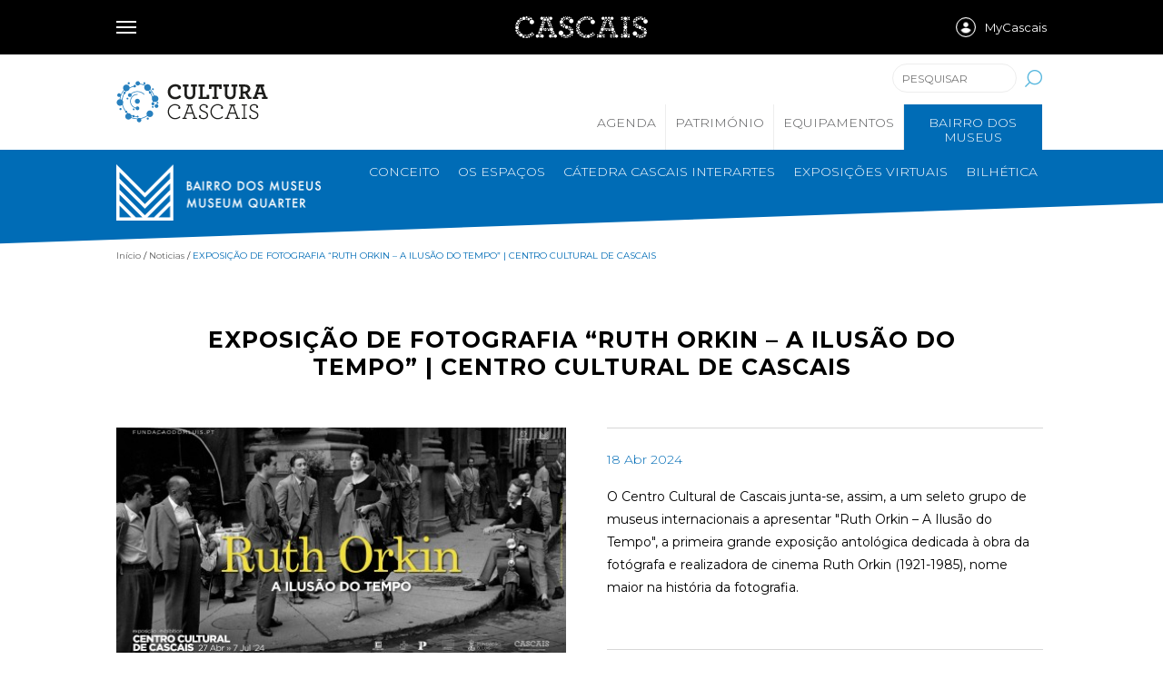

--- FILE ---
content_type: text/html; charset=utf-8
request_url: https://bairrodosmuseus.cascais.pt/noticias/exposicao-de-fotografia-ruth-orkin-ilusao-do-tempo-centro-cultural-de-cascais
body_size: 86858
content:
<!DOCTYPE html PUBLIC "-//W3C//DTD XHTML+RDFa 1.0//EN"
  "http://www.w3.org/MarkUp/DTD/xhtml-rdfa-1.dtd">
<html xmlns="http://www.w3.org/1999/xhtml" xml:lang="pt-pt" version="XHTML+RDFa 1.0" dir="ltr"
  xmlns:content="http://purl.org/rss/1.0/modules/content/"
  xmlns:dc="http://purl.org/dc/terms/"
  xmlns:foaf="http://xmlns.com/foaf/0.1/"
  xmlns:og="http://ogp.me/ns#"
  xmlns:rdfs="http://www.w3.org/2000/01/rdf-schema#"
  xmlns:sioc="http://rdfs.org/sioc/ns#"
  xmlns:sioct="http://rdfs.org/sioc/types#"
  xmlns:skos="http://www.w3.org/2004/02/skos/core#"
  xmlns:xsd="http://www.w3.org/2001/XMLSchema#">

<head profile="http://www.w3.org/1999/xhtml/vocab">
	<meta name="viewport" content="width=device-width,minimum-scale=0.5, maximum-scale=4"/>
  <meta http-equiv="Content-Type" content="text/html; charset=utf-8" />
<link rel="canonical" href="/noticias/exposicao-de-fotografia-ruth-orkin-ilusao-do-tempo-centro-cultural-de-cascais" />
<link rel="shortlink" href="/node/1510" />
<meta property="og:image" content="https://bairrodosmuseus.cascais.pt/sites/default/files/imagens/noticias/07335677-4c1a-4475-b818-fc05fca5303b.jpg" />
<meta property="og:title" content="EXPOSIÇÃO DE FOTOGRAFIA “RUTH ORKIN – A ILUSÃO DO TEMPO” | CENTRO CULTURAL DE CASCAIS" />
<meta property="og:description" content="O Centro Cultural de Cascais junta-se, assim, a um seleto grupo de museus internacionais a apresentar &quot;Ruth Orkin – A Ilusão do Tempo&quot;, a primeira grande exposição antológica dedicada à obra da fotógrafa e realizadora de cinema Ruth Orkin (1921-1985), nome maior na história da fotografia. " />
<meta property="og:url" content="noticias/exposicao-de-fotografia-ruth-orkin-ilusao-do-tempo-centro-cultural-de-cascais" />
<link rel="shortcut icon" href="https://bairrodosmuseus.cascais.pt/sites/default/files/favicon.ico" type="image/vnd.microsoft.icon" />

  <title>EXPOSIÇÃO DE FOTOGRAFIA “RUTH ORKIN – A ILUSÃO DO TEMPO” | CENTRO CULTURAL DE CASCAIS | Bairro dos Museus</title>
  <link type="text/css" rel="stylesheet" href="https://bairrodosmuseus.cascais.pt/sites/default/files/css/css_xE-rWrJf-fncB6ztZfd2huxqgxu4WO-qwma6Xer30m4.css" media="all" />
<link type="text/css" rel="stylesheet" href="https://bairrodosmuseus.cascais.pt/sites/default/files/css/css_ingKqmMTNMgILkuk2wqBlxI99pcuWLsHbzxhM6cPVh0.css" media="all" />
<link type="text/css" rel="stylesheet" href="https://bairrodosmuseus.cascais.pt/sites/default/files/css/css_Lwe8sO81WmMpUhYWkTpMsnGZid-IfC9ANKO3DHld7Is.css" media="all" />
<link type="text/css" rel="stylesheet" href="https://bairrodosmuseus.cascais.pt/sites/default/files/css/css_MOvQX8ds-08VPC7ohGlRWvwv4uK4yaVB4Hl4bz9TUI0.css" media="all" />
<link type="text/css" rel="stylesheet" href="https://bairrodosmuseus.cascais.pt/sites/default/files/css/css_oS1WEukqIqxWYrWPJK5PVfk_ZNt0anypX3Wh9nTOoRc.css" media="screen,projection" />
  <script type="text/javascript" src="https://bairrodosmuseus.cascais.pt/sites/default/files/js/js_Pt6OpwTd6jcHLRIjrE-eSPLWMxWDkcyYrPTIrXDSON0.js"></script>
<script type="text/javascript" src="https://bairrodosmuseus.cascais.pt/sites/default/files/js/js_cDi7YQXXezzWwhNt2Zwjg6GgiDHkj6E0uvRNzaOnNWo.js"></script>
<script type="text/javascript" src="https://bairrodosmuseus.cascais.pt/sites/default/files/js/js_dn_tjkN1RyA4W682Bmh_3vgEVl8OiMPkI48oPqGZFG4.js"></script>
<script type="text/javascript" src="https://bairrodosmuseus.cascais.pt/sites/default/files/js/js_aDT0JPsyoZ2Uln-781Bx2DGcWxdkupcOIxt0id5nSKA.js"></script>
<script type="text/javascript">
<!--//--><![CDATA[//><!--
(function(i,s,o,g,r,a,m){i["GoogleAnalyticsObject"]=r;i[r]=i[r]||function(){(i[r].q=i[r].q||[]).push(arguments)},i[r].l=1*new Date();a=s.createElement(o),m=s.getElementsByTagName(o)[0];a.async=1;a.src=g;m.parentNode.insertBefore(a,m)})(window,document,"script","//www.google-analytics.com/analytics.js","ga");ga("create", "UA-49873220-9", {"cookieDomain":"auto"});ga("set", "anonymizeIp", true);ga("send", "pageview");
//--><!]]>
</script>
<script type="text/javascript" src="https://bairrodosmuseus.cascais.pt/sites/default/files/js/js_rvI-adIO4PCFBT5UoYx0JjfLpqBL8xCXHR0dD8_SwfA.js"></script>
<script type="text/javascript">
<!--//--><![CDATA[//><!--
jQuery(document).ready(function ($) { $("#normal-button").toolbar({content: "#user-options", position: "top"}); });
//--><!]]>
</script>
<script type="text/javascript" src="https://bairrodosmuseus.cascais.pt/sites/default/files/js/js_yiqnAEmD_NvPYckIsOdmGL4NM-GZD8bpFgbpxSFd5QQ.js"></script>
<script type="text/javascript">
<!--//--><![CDATA[//><!--
jQuery(document).ready(function ($) { $(".messages").leanModal({ top : 100, overlay : 0.4, closeButton: ".modal_close" }) });
//--><!]]>
</script>
<script type="text/javascript">
<!--//--><![CDATA[//><!--
jQuery(document).ready(function($){ $(".tabs").tabs();  });
//--><!]]>
</script>
<script type="text/javascript" src="https://bairrodosmuseus.cascais.pt/sites/default/files/js/js_HPHooStLmGZ_wau10Jz2Lo5vzxgcwQlYxWokr_nZVLA.js"></script>
<script type="text/javascript" src="https://bairrodosmuseus.cascais.pt/sites/default/files/js/js_yxpnrQw_Woi5ZmX7vFuhz7vugLgaJHXVD6xAXacbMcI.js"></script>
<script type="text/javascript">
<!--//--><![CDATA[//><!--
jQuery.extend(Drupal.settings, {"basePath":"\/","pathPrefix":"","setHasJsCookie":0,"ajaxPageState":{"theme":"javali_theme_museus","theme_token":"pe9nuc3RiPrW_cbZ5AOlENG46npp-Ih4AtmMF49ltZk","css":{"modules\/system\/system.base.css":1,"modules\/system\/system.menus.css":1,"modules\/system\/system.messages.css":1,"modules\/system\/system.theme.css":1,"sites\/all\/libraries\/slick\/slick\/slick.css":1,"misc\/ui\/jquery.ui.core.css":1,"misc\/ui\/jquery.ui.theme.css":1,"misc\/ui\/jquery.ui.tabs.css":1,"sites\/all\/modules\/date\/date_api\/date.css":1,"sites\/all\/modules\/date\/date_popup\/themes\/datepicker.1.7.css":1,"sites\/all\/modules\/domain\/domain_nav\/domain_nav.css":1,"modules\/field\/theme\/field.css":1,"modules\/node\/node.css":1,"modules\/search\/search.css":1,"modules\/user\/user.css":1,"sites\/all\/modules\/views\/css\/views.css":1,"sites\/all\/modules\/javali\/css\/custom.css":1,"sites\/all\/modules\/media\/modules\/media_wysiwyg\/css\/media_wysiwyg.base.css":1,"sites\/all\/libraries\/slick\/slick\/slick-theme.css":1,"sites\/all\/modules\/slick\/css\/theme\/slick.theme.css":1,"sites\/all\/modules\/slick\/css\/theme\/slick.theme--default.css":1,"sites\/all\/modules\/ctools\/css\/ctools.css":1,"sites\/all\/modules\/lightbox2\/css\/lightbox.css":1,"sites\/all\/themes\/javali_theme\/css\/jquery.toolbars.css":1,"sites\/all\/themes\/javali_theme\/css\/style.css":1,"sites\/all\/themes\/javali_theme\/css\/style_dev_jr.css":1,"sites\/all\/themes\/javali_theme\/css\/style_dev_rf.css":1,"sites\/all\/themes\/javali_theme\/css\/style_dev_ds.css":1,"sites\/all\/themes\/javali_theme\/css\/style_dev_rs.css":1,"sites\/all\/themes\/javali_theme\/css\/style_dev_jm.css":1,"sites\/all\/themes\/javali_theme\/css\/style_dev_pc.css":1,"sites\/all\/themes\/javali_theme\/css\/responsive.css":1,"sites\/all\/themes\/javali_theme\/css\/responsive_rs.css":1,"sites\/all\/themes\/javali_theme\/css\/responsive_jr.css":1,"sites\/all\/themes\/javali_theme\/css\/responsive_pc.css":1,"sites\/all\/themes\/javali_theme_museus\/css\/style_museus.css":1,"sites\/all\/themes\/javali_theme_museus\/css\/style_museus_jr.css":1,"sites\/all\/themes\/javali_theme_museus\/css\/style_museus_rf.css":1,"sites\/all\/themes\/javali_theme_museus\/css\/style_museus_ds.css":1,"sites\/all\/themes\/javali_theme_museus\/css\/style_museus_rs.css":1,"sites\/all\/themes\/javali_theme_museus\/css\/style_museus_jm.css":1,"sites\/all\/themes\/javali_theme_museus\/css\/responsive_bm.css":1},"js":{"sites\/all\/modules\/jquery_update\/replace\/jquery\/1.12\/jquery.min.js":1,"misc\/jquery-extend-3.4.0.js":1,"misc\/jquery-html-prefilter-3.5.0-backport.js":1,"misc\/jquery.once.js":1,"misc\/drupal.js":1,"sites\/all\/modules\/jquery_update\/js\/jquery_browser.js":1,"sites\/all\/modules\/javali\/javali_dev_ds\/ajax_example.js":1,"public:\/\/languages\/pt-pt_OXadtJORrGYgn88TLmoK14ebZ9wSqfRPhhM79OaWjoI.js":1,"sites\/all\/modules\/lightbox2\/js\/lightbox.js":1,"sites\/all\/modules\/google_analytics\/googleanalytics.js":1,"0":1,"sites\/all\/themes\/javali_theme\/scripts\/jquery.toolbar.js":1,"1":1,"sites\/all\/themes\/javali_theme\/scripts\/jquery.leanModal.min.js":1,"2":1,"sites\/all\/themes\/javali_theme\/scripts\/general.js":1,"sites\/all\/themes\/javali_theme_museus\/scripts\/general_museus.js":1,"sites\/all\/modules\/jquery_update\/replace\/ui\/ui\/minified\/jquery.ui.core.min.js":1,"sites\/all\/modules\/jquery_update\/replace\/ui\/ui\/minified\/jquery.ui.widget.min.js":1,"sites\/all\/libraries\/slick\/slick\/slick.min.js":1,"sites\/all\/modules\/jquery_update\/replace\/ui\/ui\/minified\/jquery.ui.tabs.min.js":1,"misc\/form-single-submit.js":1,"3":1,"4":1,"5":1,"6":1,"sites\/all\/modules\/slick\/js\/slick.load.min.js":1}},"lightbox2":{"rtl":"0","file_path":"\/(\\w\\w\/)public:\/","default_image":"\/sites\/all\/modules\/lightbox2\/images\/brokenimage.jpg","border_size":10,"font_color":"000","box_color":"fff","top_position":"","overlay_opacity":"0.8","overlay_color":"000","disable_close_click":true,"resize_sequence":0,"resize_speed":400,"fade_in_speed":400,"slide_down_speed":600,"use_alt_layout":false,"disable_resize":false,"disable_zoom":false,"force_show_nav":false,"show_caption":true,"loop_items":false,"node_link_text":"View Image Details","node_link_target":false,"image_count":"Imagem !current de !total ","video_count":"Video !current of !total","page_count":"Page !current of !total","lite_press_x_close":"press \u003Ca href=\u0022#\u0022 onclick=\u0022hideLightbox(); return FALSE;\u0022\u003E\u003Ckbd\u003Ex\u003C\/kbd\u003E\u003C\/a\u003E to close","download_link_text":"","enable_login":false,"enable_contact":false,"keys_close":"c x 27","keys_previous":"p 37","keys_next":"n 39","keys_zoom":"z","keys_play_pause":"32","display_image_size":"original","image_node_sizes":"()","trigger_lightbox_classes":"","trigger_lightbox_group_classes":"","trigger_slideshow_classes":"","trigger_lightframe_classes":"","trigger_lightframe_group_classes":"","custom_class_handler":0,"custom_trigger_classes":"","disable_for_gallery_lists":true,"disable_for_acidfree_gallery_lists":true,"enable_acidfree_videos":true,"slideshow_interval":5000,"slideshow_automatic_start":true,"slideshow_automatic_exit":true,"show_play_pause":true,"pause_on_next_click":false,"pause_on_previous_click":true,"loop_slides":false,"iframe_width":600,"iframe_height":400,"iframe_border":1,"enable_video":false,"useragent":"Mozilla\/5.0 (Macintosh; Intel Mac OS X 10_15_7) AppleWebKit\/537.36 (KHTML, like Gecko) Chrome\/131.0.0.0 Safari\/537.36; ClaudeBot\/1.0; +claudebot@anthropic.com)"},"googleanalytics":{"trackOutbound":1,"trackMailto":1,"trackDownload":1,"trackDownloadExtensions":"7z|aac|arc|arj|asf|asx|avi|bin|csv|doc(x|m)?|dot(x|m)?|exe|flv|gif|gz|gzip|hqx|jar|jpe?g|js|mp(2|3|4|e?g)|mov(ie)?|msi|msp|pdf|phps|png|ppt(x|m)?|pot(x|m)?|pps(x|m)?|ppam|sld(x|m)?|thmx|qtm?|ra(m|r)?|sea|sit|tar|tgz|torrent|txt|wav|wma|wmv|wpd|xls(x|m|b)?|xlt(x|m)|xlam|xml|z|zip"},"urlIsAjaxTrusted":{"\/noticias\/exposicao-de-fotografia-ruth-orkin-ilusao-do-tempo-centro-cultural-de-cascais":true},"slick":{"accessibility":true,"adaptiveHeight":false,"autoplay":false,"autoplaySpeed":3000,"pauseOnHover":true,"pauseOnDotsHover":false,"arrows":true,"centerMode":false,"centerPadding":"50px","dots":false,"dotsClass":"slick-dots","draggable":true,"fade":false,"focusOnSelect":false,"infinite":true,"initialSlide":0,"lazyLoad":"ondemand","rtl":false,"rows":1,"slidesPerRow":1,"slide":"","slidesToShow":1,"slidesToScroll":1,"speed":500,"swipe":true,"swipeToSlide":false,"edgeFriction":0.35,"touchMove":true,"touchThreshold":5,"useCSS":true,"cssEase":"ease","useTransform":false,"easing":"linear","variableWidth":false,"vertical":false,"verticalSwiping":false,"waitForAnimate":true,"mousewheel":false}});
//--><!]]>
</script>

</head>
<body class="html not-front not-logged-in one-sidebar sidebar-first page-node page-node- page-node-1510 node-type-noticia domain-bairrodosmuseus-dev4-javali-pt i18n-pt-pt bairrodosmuseus" >
    <div id="wrapper">


  <div class="cc-menu-spacer"></div>
<div id="header">
	<body>
      <div class="dialog-off-canvas-main-canvas" data-off-canvas-main-canvas>
        <div data-drupal-messages-fallback class="hidden"></div>
            <style type="text/css">
                @import url('https://fonts.googleapis.com/css?family=Montserrat:200,300,400,500,600&display=swap');
body {
    margin: 0 !important;
    padding: 0 !important;
}

.cascais-menu-is-open {
    overflow-y: hidden;
}

#cascais-header-integrado {
    display: block;
    width: 100%;
    height: 60px;
    line-height: initial !important;
    box-sizing: content-box;
}

#cascais-header-integrado,
#cascais-header-integrado * {
    -webkit-transition: 0.25s;
    -moz-transition: 0.25s;
    transition: 0.25s;
    -webkit-touch-callout: none;
    /* iOS Safari */
    -webkit-user-select: none;
    /* Safari */
    -khtml-user-select: none;
    /* Konqueror HTML */
    -moz-user-select: none;
    /* Firefox */
    -ms-user-select: none;
    /* Internet Explorer/Edge */
    user-select: none;
    /* Non-prefixed version, currently supported by Chrome and Opera */
    line-height: 0 !important;
    image-rendering: -webkit-optimize-contrast;
}

#cascais-top-menu {
    background-color: black;
    width: 100%;
    position: fixed;
    top: 0;
    z-index: 9999;
}

#cascais-top-menu ul,
#cascais-top-menu li {
    padding: 0;
    margin: 0;
}

#cascais-top-menu ul li {
    list-style: none;
    position: relative;
}

#cascais-top-menu a {
    text-decoration: none;
}

#cascais-top-menu .cascais-top-menu-overlay {
    position: fixed;
    top: 60px;
    left: 0;
    right: 0;
    bottom: 100%;
    background-color: white;
    -webkit-transition: 0.25s;
    transition: 0.25s;
    overflow: hidden;
    opacity: 0;
    z-index: 9999;
}

#cascais-header-integrado.not-at-top #cascais-top-menu .cascais-top-menu-overlay {
    top: 40px;
}

#cascais-top-menu .cascais-top-menu-content,
#cascais-top-menu .cascais-top-menu-overlay .cascais-top-menu-overlay-content {
    max-width: 1024px;
    margin: auto;
    padding: 0 10px;
}

#cascais-top-menu .cascais-top-menu-overlay .cascais-top-menu-overlay-content {
    position: absolute;
    left: 50%;
    top: 0;
    bottom: 0;
    width: 100%;
    transform: translateX(-50%);
    padding: 0;
}

#cascais-top-menu .cascais-top-menu-overlay .cascais-top-menu-overlay-content-left {
    position: absolute;
    left: 0;
    top: 0;
    bottom: 0;
    box-sizing: border-box;
    overflow-y: auto;
    right: 0;
    /*padding: 10px;*/
}

@media only screen and (min-width:992px) {
    #cascais-top-menu .cascais-top-menu-overlay .cascais-top-menu-overlay-content-left {
        position: absolute;
        top: 30px;
        bottom: 30px;
        width: 190px;
        box-sizing: border-box;
        border-right: 1px #cccccc solid;
        overflow-y: auto;
    }
}

#cascais-top-menu .cascais-top-menu-overlay .cascais-top-menu-overlay-content-left .cascais-top-menu-overlay-content-left-menu {
    margin: 0;
    padding: 0;
    display: none;
}

#cascais-top-menu .cascais-top-menu-overlay .cascais-top-menu-overlay-content-left .cascais-top-menu-overlay-content-left-menu>li {
    margin: 0;
    padding: 0;
    cursor: pointer;
}

#cascais-top-menu .cascais-top-menu-overlay .cascais-top-menu-overlay-content-left .cascais-top-menu-overlay-content-left-menu>li:last-child {
    margin-top: 22px;
}

#cascais-top-menu .cascais-top-menu-overlay .cascais-top-menu-overlay-content-left ul>li:not(:last-child) {
    border-bottom: 1px #cccccc solid;
}

#cascais-top-menu .cascais-top-menu-overlay .cascais-top-menu-overlay-content-left .cascais-top-menu-overlay-content-left-menu>li:not(.active)>ul,
#cascais-top-menu .cascais-top-menu-overlay .cascais-top-menu-overlay-content-left .cascais-top-menu-overlay-content-left-menu.link-active>li:not(.active):not(:first-child) {
    display: none;
}

@media only screen and (min-width:992px) {
    #cascais-top-menu .cascais-top-menu-overlay .cascais-top-menu-overlay-content-left ul>li:not(:last-child) {
        border-bottom: 0;
    }
    #cascais-top-menu .cascais-top-menu-overlay .cascais-top-menu-overlay-content-left .cascais-top-menu-overlay-content-left-menu>li>ul {
        display: none !important;
    }
}


/*#cascais-top-menu .cascais-top-menu-overlay .cascais-top-menu-overlay-content-left .cascais-top-menu-overlay-content-left-menu>li+li {
    margin-top: 5px;
}*/

#cascais-top-menu .cascais-top-menu-overlay .cascais-top-menu-overlay-content-left .cascais-top-menu-overlay-content-left-menu>li>a {
    color: #606060;
    text-transform: uppercase;
    font: 12px/24px 'Montserrat' !important;
    padding-left: 10px;
    display: block;
}

#cascais-top-menu .cascais-top-menu-overlay .cascais-top-menu-overlay-content-left .cascais-top-menu-overlay-content-left-menu li.has-child>a {
    display: inline-block;
}

@media only screen and (min-width:992px) {
    #cascais-top-menu .cascais-top-menu-overlay .cascais-top-menu-overlay-content-left .cascais-top-menu-overlay-content-left-menu li.has-child>a {
        display: block;
    }
    #cascais-top-menu .cascais-top-menu-overlay .cascais-top-menu-overlay-content-left .cascais-top-menu-overlay-content-left-menu li.has-child>a:hover {
        text-decoration: none;
    }
}

#cascais-top-menu .cascais-top-menu-overlay .cascais-top-menu-overlay-content-left .cascais-top-menu-overlay-content-left-menu li a:hover {
    text-decoration: underline;
}

@media only screen and (min-width:992px) {
    #cascais-top-menu .cascais-top-menu-overlay .cascais-top-menu-overlay-content-left .cascais-top-menu-overlay-content-left-menu li a:hover {
        text-decoration: none;
    }
}

#cascais-top-menu .cascais-top-menu-overlay .cascais-top-menu-overlay-content-left .cascais-top-menu-overlay-content-left-menu>li.has-child:hover>a,
#cascais-top-menu .cascais-top-menu-overlay .cascais-top-menu-overlay-content-left .cascais-top-menu-overlay-content-left-menu>li.has-child.aberto>a {
    font-weight: bold !important;
}

@media only screen and (min-width:992px) {
    #cascais-top-menu .cascais-top-menu-overlay .cascais-top-menu-overlay-content-left .cascais-top-menu-overlay-content-left-menu>li.has-child:hover>a,
    #cascais-top-menu .cascais-top-menu-overlay .cascais-top-menu-overlay-content-left .cascais-top-menu-overlay-content-left-menu>li.has-child.aberto>a {
        font-weight: normal !important;
    }
}

#cascais-top-menu .cascais-top-menu-overlay .cascais-top-menu-overlay-content-left .cascais-top-menu-overlay-content-left-menu>li:first-of-type>a {
    color: black;
}

@media only screen and (min-width:992px) {
    #cascais-top-menu .cascais-top-menu-overlay .cascais-top-menu-overlay-content-left .cascais-top-menu-overlay-content-left-menu>li:first-of-type>a:hover {
        font-weight: 600 !important;
    }
}

#cascais-top-menu .cascais-top-menu-overlay .cascais-top-menu-overlay-content-left .cascais-top-menu-overlay-content-left-menu>li:first-of-type>span,
#cascais-top-menu .cascais-top-menu-overlay .cascais-top-menu-overlay-content-left .cascais-top-menu-overlay-content-left-menu.link-active>li:first-of-type>a {
    display: none;
}

#cascais-top-menu .cascais-top-menu-overlay .cascais-top-menu-overlay-content-left .cascais-top-menu-overlay-content-left-menu.link-active>li:first-of-type>span {
    display: block;
    cursor: pointer;
    padding: 10px;
    line-height: 22px;
}

#cascais-top-menu .cascais-top-menu-overlay .cascais-top-menu-overlay-content-left .cascais-top-menu-overlay-content-left-menu.link-active>li:first-of-type>span:before {
    content: "";
    display: inline-block;
    width: 22px;
    height: 10px;
    transform: rotate(90deg);
    transform-origin: 8px 2px;
    background-repeat: no-repeat;
    background-size: contain;
}

#cascais-top-menu .cascais-top-menu-overlay .cascais-top-menu-overlay-content-left .cascais-top-menu-overlay-content-left-menu>li:first-of-type>a:before {
    content: "";
    display: inline-block;
    width: 15px;
    height: 15px;
    background-repeat: no-repeat;
    background-size: contain;
    position: absolute;
    left: 8px;
    top: 14px;
}

@media only screen and (min-width:992px) {
    #cascais-top-menu .cascais-top-menu-overlay .cascais-top-menu-overlay-content-left .cascais-top-menu-overlay-content-left-menu>li:first-of-type>a:before,
    #cascais-top-menu .cascais-top-menu-overlay .cascais-top-menu-overlay-content-left .cascais-top-menu-overlay-content-left-menu>li:last-of-type>a:before {
        content: "";
        display: inline-block;
        width: 22px;
        height: 22px;
        background-repeat: no-repeat;
        background-size: contain;
        position: relative;
        left: inherit;
        top: 5px;
        margin-right: 10px;
    }
}

@media only screen and (min-width:992px) {
    #cascais-top-menu .cascais-top-menu-overlay .cascais-top-menu-overlay-content-left .cascais-top-menu-overlay-content-left-menu>li:not(.active):not(:first-of-type)>a:hover {
        background-color: #cccccc;
        color: white;
    }
    #cascais-top-menu .cascais-top-menu-overlay .cascais-top-menu-overlay-content-left .cascais-top-menu-overlay-content-left-menu>li.active>a {
        background-color: black;
        color: white;
    }
    #cascais-top-menu .cascais-top-menu-overlay .cascais-top-menu-overlay-content-left ul li.has-child.active>svg {
        fill: white;
    }
}

#cascais-top-menu .cascais-top-menu-overlay .cascais-top-menu-overlay-content[data-lang="en"] *[data-lang="en"],
#cascais-top-menu .cascais-top-menu-overlay .cascais-top-menu-overlay-content[data-lang="pt-pt"] *[data-lang="pt-pt"] {
    display: block;
}

#cascais-top-menu .cascais-top-menu-overlay .cascais-top-menu-overlay-content-left ul li a {
    display: block;
    padding: 10px;
    font: 12px/24px 'Montserrat' !important;
    color: #606060;
    margin-left: 20px;
}

@media only screen and (min-width:992px) {
    #cascais-top-menu .cascais-top-menu-overlay .cascais-top-menu-overlay-content-left ul li a {
        margin-left: 0;
    }
}

#cascais-top-menu .cascais-top-menu-overlay .cascais-top-menu-overlay-content-left .cascais-top-menu-overlay-content-left-menu>li>ul>li>ul>li a {
    padding: 5px 10px;
}

#cascais-top-menu .cascais-top-menu-overlay .cascais-top-menu-overlay-content-left .cascais-top-menu-overlay-content-left-menu>li>ul>li>ul>li a:hover {
    text-decoration: underline;
}

#cascais-top-menu .cascais-top-menu-overlay .cascais-top-menu-overlay-content-left .cascais-top-menu-overlay-content-left-menu>li>ul>li>a {
    color: black;
    margin: 0 0 0 30px;
    font: 12px/19px 'Montserrat' !important;
}

#cascais-top-menu .cascais-top-menu-overlay .cascais-top-menu-overlay-content-left .cascais-top-menu-overlay-content-left-menu>li>ul>li>ul>li>a {
    font-weight: normal;
}

@media only screen and (min-width:992px) {
    #cascais-top-menu .cascais-top-menu-overlay .cascais-top-menu-overlay-content-left .cascais-top-menu-overlay-content-left-menu>li>ul>li+li {
        margin-top: 10px;
    }
}

#cascais-top-menu .cascais-top-menu-overlay .cascais-top-menu-overlay-content .cascais-top-menu-overlay-content-left-menu-backlink:after {
    font: 13px/13px 'Montserrat';
    text-transform: uppercase;
    font-weight: 600;
    margin-left: 3px;
}

#cascais-top-menu .cascais-top-menu-overlay .cascais-top-menu-overlay-content[data-lang="pt-pt"] .cascais-top-menu-overlay-content-left-menu-backlink:after {
    content: "Menu";
}

#cascais-top-menu .cascais-top-menu-overlay .cascais-top-menu-overlay-content[data-lang="en"] .cascais-top-menu-overlay-content-left-menu-backlink:after {
    content: "Menu";
}

@media only screen and (min-width:992px) {
    #cascais-top-menu .cascais-top-menu-overlay .cascais-top-menu-overlay-content-left .cascais-top-menu-overlay-content-left-langmenu {
        font: 13px/30px 'Montserrat' !important;
        margin-bottom: 30px;
    }
}

#cascais-top-menu .cascais-top-menu-overlay .cascais-top-menu-overlay-content-left .cascais-top-menu-overlay-content-left-langmenu li {
    display: none;
    padding: 0;
    cursor: pointer;
}

@media only screen and (min-width:992px) {
    #cascais-top-menu .cascais-top-menu-overlay .cascais-top-menu-overlay-content-left .cascais-top-menu-overlay-content-left-langmenu li {
        font: 13px/30px 'Montserrat' !important;
    }
}

#cascais-top-menu .cascais-top-menu-overlay .cascais-top-menu-overlay-content-left .cascais-top-menu-overlay-content-left-langmenu li.active,
#cascais-top-menu .cascais-top-menu-overlay .cascais-top-menu-overlay-content-left .cascais-top-menu-overlay-content-left-langmenu li.aberto {
    display: block;
}

@media only screen and (min-width:992px) {
    #cascais-top-menu .cascais-top-menu-overlay .cascais-top-menu-overlay-content-left .cascais-top-menu-overlay-content-left-langmenu li.active a {
        padding-left: 30px;
    }
}

#cascais-top-menu .cascais-top-menu-overlay .cascais-top-menu-overlay-content-left ul li svg {
    margin-left: 10px;
    position: absolute;
    /*padding-top: 20px;
    padding-bottom: 5px;*/
    fill: black;
    height: 44px;
}

@media only screen and (min-width:992px) {
    #cascais-top-menu .cascais-top-menu-overlay .cascais-top-menu-overlay-content-left .cascais-top-menu-overlay-content-left-menu svg {
        display: none;
    }
}

#cascais-top-menu .cascais-top-menu-overlay .cascais-top-menu-overlay-content-left ul li ul li svg {
    margin-left: 20px;
}

#cascais-top-menu .cascais-top-menu-overlay .cascais-top-menu-overlay-content-left ul li.has-child.aberto>ul {
    height: auto;
    border-top: 1px #cccccc solid;
    background-color: rgba(204, 204, 204, 0.2);
}

#cascais-top-menu .cascais-top-menu-overlay .cascais-top-menu-overlay-content-left ul li.has-child>a+svg {
    display: none;
}

/*#cascais-top-menu .cascais-top-menu-overlay .cascais-top-menu-overlay-content-left ul li.has-child.active>svg,*/
#cascais-top-menu .cascais-top-menu-overlay .cascais-top-menu-overlay-content-left ul li.has-child:hover>svg {
    padding-top: 5px;
}

#cascais-top-menu .cascais-top-menu-overlay .cascais-top-menu-overlay-content-left ul li ul {
    height: 0;
    overflow: hidden;
    display: block;
    position: relative;
    padding: 0;
}

#cascais-top-menu .cascais-top-menu-overlay .cascais-top-menu-overlay-content-left .cascais-top-menu-overlay-content-left-langmenu.menu-open li {
    display: block;
}

#cascais-top-menu .cascais-top-menu-overlay .cascais-top-menu-overlay-content-left .cascais-top-menu-overlay-content-left-langmenu.menu-open li:not(.active) svg {
    display: none;
}

@media only screen and (min-width:992px) {
    #cascais-top-menu .cascais-top-menu-overlay .cascais-top-menu-overlay-content-left .cascais-top-menu-overlay-content-left-langmenu.menu-open li:not(.active) {
        /*position: absolute;
        margin-bottom: -32px;*/
        width: 100%;
    }
    #cascais-top-menu .cascais-top-menu-overlay .cascais-top-menu-overlay-content-left .cascais-top-menu-overlay-content-left-langmenu li:hover {
        background-color: #cccccc;
        color: white;
    }
}

#cascais-top-menu .cascais-top-menu-overlay .cascais-top-menu-overlay-content-left .cascais-top-menu-overlay-content-left-langmenu.menu-open li:not(.active):hover {
    font-weight: 600;
}


/*#cascais-top-menu .cascais-top-menu-overlay .cascais-top-menu-overlay-content-left .cascais-top-menu-overlay-content-left-langmenu li.active:before {
    content: "";
    display: inline-block;
    background-repeat: no-repeat;
    background-size: contain;
    width: 10px;
    height: 5px;
    margin-left: 10px;
}*/

#cascais-top-menu .cascais-top-menu-overlay .cascais-top-menu-overlay-content-right {
    display: none;
}

@media only screen and (min-width:992px) {
    #cascais-top-menu .cascais-top-menu-overlay .cascais-top-menu-overlay-content-right {
        position: absolute;
        left: 220px;
        right: 0;
        top: 30px;
        bottom: 30px;
        overflow-y: auto;
        display: block;
    }
}

#cascais-top-menu .cascais-top-menu-overlay .cascais-top-menu-overlay-content-right>ul {
    opacity: 0;
    position: absolute;
    width: 100%;
    -webkit-transition: 0.25s;
    transition: 0.25s;
    margin-top: 90px;
    height: 0.1%;
    overflow: hidden;
}

#cascais-top-menu .cascais-top-menu-overlay .cascais-top-menu-overlay-content[data-lang="en"] .cascais-top-menu-overlay-content-right ul[data-lang="en"].active,
#cascais-top-menu .cascais-top-menu-overlay .cascais-top-menu-overlay-content[data-lang="pt-pt"] .cascais-top-menu-overlay-content-right ul[data-lang="pt-pt"].active {
    opacity: 1;
    height: inherit;
}

#cascais-top-menu .cascais-top-menu-overlay .cascais-top-menu-overlay-content-right ul li a {
    color: #606060;
    font: 14px/32px 'Montserrat' !important;
}

#cascais-top-menu .cascais-top-menu-overlay .cascais-top-menu-overlay-content-right ul ul li a {
    color: #606060;
    font: 13px/30px 'Montserrat' !important;
}

#cascais-top-menu .cascais-top-menu-overlay .cascais-top-menu-overlay-content-right>ul>li {
    float: left;
    width: 33%;
}

#cascais-top-menu .cascais-top-menu-overlay .cascais-top-menu-overlay-content-right>ul>li svg {
    display: none;
}

#cascais-top-menu .cascais-top-menu-overlay .cascais-top-menu-overlay-content-right ul ul li a:hover {
    text-decoration: underline;
}

#cascais-top-menu .cascais-top-menu-overlay .cascais-top-menu-overlay-content-right ul ul li a:hover,
#cascais-top-menu .cascais-top-menu-overlay .cascais-top-menu-overlay-content-right>ul>li>a {
    color: black;
}

#cascais-top-menu .cascais-top-menu-overlay .cascais-top-menu-overlay-content-right>ul>li>a {
    font-weight: 600;
}
#cascais-top-menu .cascais-top-menu-overlay .cascais-top-menu-overlay-content-right>ul>li>a * {
    line-height: normal !important;
}

#cascais-top-menu.menu-open .cascais-top-menu-overlay {
    display: block;
    bottom: 0;
    background-color: white;
    opacity: 1;
}

#cascais-top-menu .cascais-top-menu-content {
    height: 60px;
    position: relative;
}

#cascais-header-integrado.not-at-top #cascais-top-menu .cascais-top-menu-content {
    height: 40px;
}

#cascais-top-menu .cascais-top-menu-burger {
    cursor: pointer;
    float: left;
    margin-top: 19px;
    position: absolute;
    z-index: 1;
}

#cascais-header-integrado.not-at-top #cascais-top-menu .cascais-top-menu-burger {
    margin-top: 9px;
}

#cascais-top-menu .cascais-top-menu-burger .cascais-top-menu-burger-icon-bar {
    position: absolute;
    width: 100%;
    height: 2px;
    -webkit-transition: 0.55s;
    transition: 0.55s;
    background-color: white;
    opacity: 1;
}

#cascais-top-menu .cascais-top-menu-burger:hover .cascais-top-menu-burger-icon-bar {
    opacity: 0.5;
}

#cascais-top-menu .cascais-top-menu-burger .cascais-top-menu-burger-icon-bar-1 {
    top: 4px;
}

#cascais-top-menu.menu-open .cascais-top-menu-burger-icon-bar-1,
#cascais-top-menu.menu-open .cascais-top-menu-burger-icon-bar-3 {
    top: 10px;
    width: 22px;
    transform-origin: center;
}

#cascais-top-menu.menu-open .cascais-top-menu-burger-icon-bar-1 {
    transform: rotate(45deg);
}

#cascais-top-menu .cascais-top-menu-burger-icon-bar-2 {
    top: 10px;
}

#cascais-top-menu.menu-open .cascais-top-menu-burger-icon-bar-2 {
    opacity: 0 !important;
}

#cascais-top-menu .cascais-top-menu-burger-icon-bar-3 {
    top: 16px;
}

#cascais-top-menu.menu-open .cascais-top-menu-burger-icon-bar-3 {
    transform: rotate(-45deg);
}

#cascais-top-menu .cascais-top-menu-burger-icon {
    width: 22px;
    height: 22px;
    position: relative;
    float: left;
}

#cascais-top-menu .cascais-top-menu-burger-text {
    float: left;
    font: 13px/22px 'Montserrat' !important;
    text-transform: uppercase;
    color: white;
    margin-left: 20px;
    display: none;
}

@media only screen and (min-width:768px) {
    #cascais-top-menu .cascais-top-menu-burger-text {
        display: inline-block
    }
}

#cascais-top-menu .cascais-top-menu-logo {
    width: 150px;
    height: 24px;
    display: inline-block;
    background-position: center;
    background-repeat: no-repeat;
    background-size: contain;
    position: absolute;
    left: 50%;
    top: 50%;
    transform: translate(-50%, -50%);
    z-index: 1;
}

#cascais-header-integrado.not-at-top #cascais-top-menu .cascais-top-menu-logo {
    height: 20px;
}

#cascais-top-menu .cascais-top-menu-account {
    position: absolute;
    top: 19px;
    left: 10px;
    right: 10px;
    height: 22px;
    overflow: hidden;
}

#cascais-header-integrado.not-at-top #cascais-top-menu .cascais-top-menu-account {
    top: 9px;
}

#cascais-top-menu .cascais-top-menu-account .cascais-top-menu-account-iframe {
    position: absolute;
    top: 0;
    left: 0;
    right: 0;
    bottom: 0;
    overflow: hidden;
    width: 100%;
    height: 100%;
    background-color: black;
}


#cascais-header-integrado .cascais-site-menu-langmenu {
    float: right;
    margin-right: 0;
    margin-bottom: 0;
    margin-top: 19px;
    line-height: 22px !important;
    color: #939393;
    font-size: 12px;
    text-transform: uppercase;
    font-weight: 500;
}
#cascais-header-integrado .cascais-site-menu-langmenu select {
    max-width: 150px;
    text-transform: none;
    margin:0;
}

#cascais-header-integrado .cascais-site-menu-langmenu>*:nth-child(1) {
    margin-left: 20px;
}

#cascais-header-integrado .cascais-site-menu-langmenu span {
    color: black !important;
}

#cascais-header-integrado .cascais-site-menu-langmenu a {
    color: #939393;
}
            #cascais-top-menu .cascais-top-menu-logo {
                background-image: url("[data-uri]");
            }
            #cascais-top-menu .cascais-top-menu-overlay .cascais-top-menu-overlay-content-left .cascais-top-menu-overlay-content-left-menu.link-active>li:first-of-type>span:before {
                background-image: url("[data-uri]");
            }
            #cascais-top-menu .cascais-top-menu-overlay .cascais-top-menu-overlay-content-left .cascais-top-menu-overlay-content-left-menu>li:first-of-type>a:before {
                background-image: url("[data-uri]");
            }
            #cascais-top-menu .cascais-top-menu-overlay .cascais-top-menu-overlay-content-left .cascais-top-menu-overlay-content-left-menu>li:last-of-type>a:before {
                background-image: url("[data-uri]");
            }            
            #cascais-top-menu .cascais-top-menu-overlay .cascais-top-menu-overlay-content-left .cascais-top-menu-overlay-content-left-menu>li.active:last-of-type>a:before {
                background-image: url("[data-uri]");
            }
            
                
                
            </style>
            
            <div id="cascais-header-integrado" class="">
                <div id="cascais-top-menu">
                    <div class="cascais-top-menu-content">
                        <div class="cascais-top-menu-burger">
                            <div class="cascais-top-menu-burger-icon">
                                <span class="cascais-top-menu-burger-icon-bar cascais-top-menu-burger-icon-bar-1"></span>
                                <span class="cascais-top-menu-burger-icon-bar cascais-top-menu-burger-icon-bar-2"></span>
                                <span class="cascais-top-menu-burger-icon-bar cascais-top-menu-burger-icon-bar-3"></span>
                            </div>
                            <div class="cascais-top-menu-burger-text">
                            </div>
                        </div>
                        <div class="cascais-top-menu-logo">
                        </div>
                        <div class="cascais-top-menu-account"><iframe style="border:0;" class="cascais-top-menu-account-iframe" allowTransparency="true" frameBorder="0" scrolling="no" src="https://my.cascais.pt/Widgets/Account?appid=12&rt=ZKYA5uff8pzAbW/G5rl0yaBUrC3R/mXiKhxMur/zeEklkP7eumTc2uAirA7mV+OCx96b/wSituWcSbsV0UuZB8nH36ZL56tQhMkil72iyJDm9D0I/wSytY8y++om2mEsjbIo2chcS0PJ7NXga7O+sc47x68prtvFZTREypazc5M0ilt/Bf75b4ksbQUd40zb"></iframe></div>
                    </div>
                    <div class="cascais-top-menu-overlay">
                        <div class="cascais-top-menu-overlay-content" data-lang="pt-pt">
                            <div class="cascais-top-menu-overlay-content-left">
                                <ul class="cascais-top-menu-overlay-content-left-langmenu"><li class="active" data-lang-id="pt-pt"><?xml version="1.0" encoding="utf-8"?>
<!-- Generator: Adobe Illustrator 16.0.2, SVG Export Plug-In . SVG Version: 6.00 Build 0)  -->
<!DOCTYPE svg PUBLIC "-//W3C//DTD SVG 1.1//EN" "http://www.w3.org/Graphics/SVG/1.1/DTD/svg11.dtd">
<svg version="1.1" id="Layer_1" xmlns="http://www.w3.org/2000/svg" xmlns:xlink="http://www.w3.org/1999/xlink" x="0px" y="0px"
	 width="10px" height="4.999px" viewBox="0 0 10 4.999" enable-background="new 0 0 10 4.999" xml:space="preserve">
<path d="M5.72,4.782l4.005-3.219c0.366-0.295,0.366-0.779,0-1.073L9.391,0.221c-0.365-0.295-0.968-0.295-1.335,0L5,2.677
	L1.945,0.221c-0.367-0.294-0.969-0.294-1.335,0L0.276,0.489c-0.368,0.294-0.368,0.778,0,1.073L4.28,4.781
	c0.198,0.158,0.462,0.229,0.721,0.217C5.259,5.011,5.522,4.939,5.72,4.782z"/>
</svg>
<a>Português</a></li><li  data-lang-id="en"><?xml version="1.0" encoding="utf-8"?>
<!-- Generator: Adobe Illustrator 16.0.2, SVG Export Plug-In . SVG Version: 6.00 Build 0)  -->
<!DOCTYPE svg PUBLIC "-//W3C//DTD SVG 1.1//EN" "http://www.w3.org/Graphics/SVG/1.1/DTD/svg11.dtd">
<svg version="1.1" id="Layer_1" xmlns="http://www.w3.org/2000/svg" xmlns:xlink="http://www.w3.org/1999/xlink" x="0px" y="0px"
	 width="10px" height="4.999px" viewBox="0 0 10 4.999" enable-background="new 0 0 10 4.999" xml:space="preserve">
<path d="M5.72,4.782l4.005-3.219c0.366-0.295,0.366-0.779,0-1.073L9.391,0.221c-0.365-0.295-0.968-0.295-1.335,0L5,2.677
	L1.945,0.221c-0.367-0.294-0.969-0.294-1.335,0L0.276,0.489c-0.368,0.294-0.368,0.778,0,1.073L4.28,4.781
	c0.198,0.158,0.462,0.229,0.721,0.217C5.259,5.011,5.522,4.939,5.72,4.782z"/>
</svg>
<a>Inglês</a></li><li  data-lang-id="zh-hans"><?xml version="1.0" encoding="utf-8"?>
<!-- Generator: Adobe Illustrator 16.0.2, SVG Export Plug-In . SVG Version: 6.00 Build 0)  -->
<!DOCTYPE svg PUBLIC "-//W3C//DTD SVG 1.1//EN" "http://www.w3.org/Graphics/SVG/1.1/DTD/svg11.dtd">
<svg version="1.1" id="Layer_1" xmlns="http://www.w3.org/2000/svg" xmlns:xlink="http://www.w3.org/1999/xlink" x="0px" y="0px"
	 width="10px" height="4.999px" viewBox="0 0 10 4.999" enable-background="new 0 0 10 4.999" xml:space="preserve">
<path d="M5.72,4.782l4.005-3.219c0.366-0.295,0.366-0.779,0-1.073L9.391,0.221c-0.365-0.295-0.968-0.295-1.335,0L5,2.677
	L1.945,0.221c-0.367-0.294-0.969-0.294-1.335,0L0.276,0.489c-0.368,0.294-0.368,0.778,0,1.073L4.28,4.781
	c0.198,0.158,0.462,0.229,0.721,0.217C5.259,5.011,5.522,4.939,5.72,4.782z"/>
</svg>
<a>Chinese, Simplified</a></li><li  data-lang-id="es"><?xml version="1.0" encoding="utf-8"?>
<!-- Generator: Adobe Illustrator 16.0.2, SVG Export Plug-In . SVG Version: 6.00 Build 0)  -->
<!DOCTYPE svg PUBLIC "-//W3C//DTD SVG 1.1//EN" "http://www.w3.org/Graphics/SVG/1.1/DTD/svg11.dtd">
<svg version="1.1" id="Layer_1" xmlns="http://www.w3.org/2000/svg" xmlns:xlink="http://www.w3.org/1999/xlink" x="0px" y="0px"
	 width="10px" height="4.999px" viewBox="0 0 10 4.999" enable-background="new 0 0 10 4.999" xml:space="preserve">
<path d="M5.72,4.782l4.005-3.219c0.366-0.295,0.366-0.779,0-1.073L9.391,0.221c-0.365-0.295-0.968-0.295-1.335,0L5,2.677
	L1.945,0.221c-0.367-0.294-0.969-0.294-1.335,0L0.276,0.489c-0.368,0.294-0.368,0.778,0,1.073L4.28,4.781
	c0.198,0.158,0.462,0.229,0.721,0.217C5.259,5.011,5.522,4.939,5.72,4.782z"/>
</svg>
<a>Spanish</a></li><li  data-lang-id="fr"><?xml version="1.0" encoding="utf-8"?>
<!-- Generator: Adobe Illustrator 16.0.2, SVG Export Plug-In . SVG Version: 6.00 Build 0)  -->
<!DOCTYPE svg PUBLIC "-//W3C//DTD SVG 1.1//EN" "http://www.w3.org/Graphics/SVG/1.1/DTD/svg11.dtd">
<svg version="1.1" id="Layer_1" xmlns="http://www.w3.org/2000/svg" xmlns:xlink="http://www.w3.org/1999/xlink" x="0px" y="0px"
	 width="10px" height="4.999px" viewBox="0 0 10 4.999" enable-background="new 0 0 10 4.999" xml:space="preserve">
<path d="M5.72,4.782l4.005-3.219c0.366-0.295,0.366-0.779,0-1.073L9.391,0.221c-0.365-0.295-0.968-0.295-1.335,0L5,2.677
	L1.945,0.221c-0.367-0.294-0.969-0.294-1.335,0L0.276,0.489c-0.368,0.294-0.368,0.778,0,1.073L4.28,4.781
	c0.198,0.158,0.462,0.229,0.721,0.217C5.259,5.011,5.522,4.939,5.72,4.782z"/>
</svg>
<a>French</a></li></ul>
                                <ul class="cascais-top-menu-overlay-content-left-menu" data-lang="pt-pt"><li class=""><a href="http://www.cascais.pt"  >cascais.pt</a></li><li class="has-child "><?xml version="1.0" encoding="utf-8"?>
<!-- Generator: Adobe Illustrator 16.0.2, SVG Export Plug-In . SVG Version: 6.00 Build 0)  -->
<!DOCTYPE svg PUBLIC "-//W3C//DTD SVG 1.1//EN" "http://www.w3.org/Graphics/SVG/1.1/DTD/svg11.dtd">
<svg version="1.1" id="Layer_1" xmlns="http://www.w3.org/2000/svg" xmlns:xlink="http://www.w3.org/1999/xlink" x="0px" y="0px"
	 width="10px" height="4.999px" viewBox="0 0 10 4.999" enable-background="new 0 0 10 4.999" xml:space="preserve">
<path d="M5.72,4.782l4.005-3.219c0.366-0.295,0.366-0.779,0-1.073L9.391,0.221c-0.365-0.295-0.968-0.295-1.335,0L5,2.677
	L1.945,0.221c-0.367-0.294-0.969-0.294-1.335,0L0.276,0.489c-0.368,0.294-0.368,0.778,0,1.073L4.28,4.781
	c0.198,0.158,0.462,0.229,0.721,0.217C5.259,5.011,5.522,4.939,5.72,4.782z"/>
</svg>
<a href="javascript:;" class="no-link" >Cascais</a><?xml version="1.0" encoding="utf-8"?>
<!-- Generator: Adobe Illustrator 16.0.2, SVG Export Plug-In . SVG Version: 6.00 Build 0)  -->
<!DOCTYPE svg PUBLIC "-//W3C//DTD SVG 1.1//EN" "http://www.w3.org/Graphics/SVG/1.1/DTD/svg11.dtd">
<svg version="1.1" id="Layer_1" xmlns="http://www.w3.org/2000/svg" xmlns:xlink="http://www.w3.org/1999/xlink" x="0px" y="0px"
	 width="10px" height="4.999px" viewBox="0 0 10 4.999" enable-background="new 0 0 10 4.999" xml:space="preserve">
<path d="M5.72,4.782l4.005-3.219c0.366-0.295,0.366-0.779,0-1.073L9.391,0.221c-0.365-0.295-0.968-0.295-1.335,0L5,2.677
	L1.945,0.221c-0.367-0.294-0.969-0.294-1.335,0L0.276,0.489c-0.368,0.294-0.368,0.778,0,1.073L4.28,4.781
	c0.198,0.158,0.462,0.229,0.721,0.217C5.259,5.011,5.522,4.939,5.72,4.782z"/>
</svg>
<ul><li class="has-child "><?xml version="1.0" encoding="utf-8"?>
<!-- Generator: Adobe Illustrator 16.0.2, SVG Export Plug-In . SVG Version: 6.00 Build 0)  -->
<!DOCTYPE svg PUBLIC "-//W3C//DTD SVG 1.1//EN" "http://www.w3.org/Graphics/SVG/1.1/DTD/svg11.dtd">
<svg version="1.1" id="Layer_1" xmlns="http://www.w3.org/2000/svg" xmlns:xlink="http://www.w3.org/1999/xlink" x="0px" y="0px"
	 width="10px" height="4.999px" viewBox="0 0 10 4.999" enable-background="new 0 0 10 4.999" xml:space="preserve">
<path d="M5.72,4.782l4.005-3.219c0.366-0.295,0.366-0.779,0-1.073L9.391,0.221c-0.365-0.295-0.968-0.295-1.335,0L5,2.677
	L1.945,0.221c-0.367-0.294-0.969-0.294-1.335,0L0.276,0.489c-0.368,0.294-0.368,0.778,0,1.073L4.28,4.781
	c0.198,0.158,0.462,0.229,0.721,0.217C5.259,5.011,5.522,4.939,5.72,4.782z"/>
</svg>
<a href="javascript:;" class="no-link" ><p><strong>SOBRE CASCAIS:</strong></p></a><?xml version="1.0" encoding="utf-8"?>
<!-- Generator: Adobe Illustrator 16.0.2, SVG Export Plug-In . SVG Version: 6.00 Build 0)  -->
<!DOCTYPE svg PUBLIC "-//W3C//DTD SVG 1.1//EN" "http://www.w3.org/Graphics/SVG/1.1/DTD/svg11.dtd">
<svg version="1.1" id="Layer_1" xmlns="http://www.w3.org/2000/svg" xmlns:xlink="http://www.w3.org/1999/xlink" x="0px" y="0px"
	 width="10px" height="4.999px" viewBox="0 0 10 4.999" enable-background="new 0 0 10 4.999" xml:space="preserve">
<path d="M5.72,4.782l4.005-3.219c0.366-0.295,0.366-0.779,0-1.073L9.391,0.221c-0.365-0.295-0.968-0.295-1.335,0L5,2.677
	L1.945,0.221c-0.367-0.294-0.969-0.294-1.335,0L0.276,0.489c-0.368,0.294-0.368,0.778,0,1.073L4.28,4.781
	c0.198,0.158,0.462,0.229,0.721,0.217C5.259,5.011,5.522,4.939,5.72,4.782z"/>
</svg>
<ul><li class=""><a href="https://cultura.cascais.pt/listagens/historia-de-cascais"  >História</a></li><li class=""><a href="https://foodlab.cascais.pt/"  >Gastronomia</a></li><li class=""><a href="https://cultura.cascais.pt/list/historia/brasao-de-cascais"  >Brasão de Cascais</a></li><li class=""><a href="https://cultura.cascais.pt/listagens/arquivo-historico-municipal"  >Arquivo Historico</a></li><li class=""><a href="https://cultura.cascais.pt/list/arquivo-historico/recursos-educativos-historia-e-patrimonio"  >Recursos educativos - história e património</a></li></ul></li><li class="has-child "><?xml version="1.0" encoding="utf-8"?>
<!-- Generator: Adobe Illustrator 16.0.2, SVG Export Plug-In . SVG Version: 6.00 Build 0)  -->
<!DOCTYPE svg PUBLIC "-//W3C//DTD SVG 1.1//EN" "http://www.w3.org/Graphics/SVG/1.1/DTD/svg11.dtd">
<svg version="1.1" id="Layer_1" xmlns="http://www.w3.org/2000/svg" xmlns:xlink="http://www.w3.org/1999/xlink" x="0px" y="0px"
	 width="10px" height="4.999px" viewBox="0 0 10 4.999" enable-background="new 0 0 10 4.999" xml:space="preserve">
<path d="M5.72,4.782l4.005-3.219c0.366-0.295,0.366-0.779,0-1.073L9.391,0.221c-0.365-0.295-0.968-0.295-1.335,0L5,2.677
	L1.945,0.221c-0.367-0.294-0.969-0.294-1.335,0L0.276,0.489c-0.368,0.294-0.368,0.778,0,1.073L4.28,4.781
	c0.198,0.158,0.462,0.229,0.721,0.217C5.259,5.011,5.522,4.939,5.72,4.782z"/>
</svg>
<a href="javascript:;" class="no-link" > <p><strong>GOVERNO LOCAL:</strong></p></a><?xml version="1.0" encoding="utf-8"?>
<!-- Generator: Adobe Illustrator 16.0.2, SVG Export Plug-In . SVG Version: 6.00 Build 0)  -->
<!DOCTYPE svg PUBLIC "-//W3C//DTD SVG 1.1//EN" "http://www.w3.org/Graphics/SVG/1.1/DTD/svg11.dtd">
<svg version="1.1" id="Layer_1" xmlns="http://www.w3.org/2000/svg" xmlns:xlink="http://www.w3.org/1999/xlink" x="0px" y="0px"
	 width="10px" height="4.999px" viewBox="0 0 10 4.999" enable-background="new 0 0 10 4.999" xml:space="preserve">
<path d="M5.72,4.782l4.005-3.219c0.366-0.295,0.366-0.779,0-1.073L9.391,0.221c-0.365-0.295-0.968-0.295-1.335,0L5,2.677
	L1.945,0.221c-0.367-0.294-0.969-0.294-1.335,0L0.276,0.489c-0.368,0.294-0.368,0.778,0,1.073L4.28,4.781
	c0.198,0.158,0.462,0.229,0.721,0.217C5.259,5.011,5.522,4.939,5.72,4.782z"/>
</svg>
<ul><li class=""><a href="https://www.cascais.pt/pagina-de-composicao/composicao-da-assembleia-municipal-mandato-2025-2029"  >Assembleia Municipal</a></li><li class=""><a href="https://www.cascais.pt/pagina-de-composicao/composicao-da-camara-municipal-mandato-2025-2029"  >Câmara Municipal</a></li><li class=""><a href="https://www.cascais.pt/documentos-regulamentos"  >Gestão administrativa e financeira</a></li><li class=""><a href="https://www.cascais.pt/sub-area/projetos-cofinanciados"  >Projetos Cofinanciados</a></li><li class=""><a href="https://www.cascais.pt/sub-area/transparencia-municipal"  >Transparência Municipal</a></li><li class=""><a href="https://www.cascais.pt/area/planeamento-estrategico"  >Planeamento Estratégico</a></li><li class=""><a href="https://www.cascais.pt/area/reabilitacao-urbana"  >Reabilitação urbana</a></li><li class=""><a href="https://www.cascais.pt/urbanismo"  >Urbanismo</a></li></ul></li><li class="has-child "><?xml version="1.0" encoding="utf-8"?>
<!-- Generator: Adobe Illustrator 16.0.2, SVG Export Plug-In . SVG Version: 6.00 Build 0)  -->
<!DOCTYPE svg PUBLIC "-//W3C//DTD SVG 1.1//EN" "http://www.w3.org/Graphics/SVG/1.1/DTD/svg11.dtd">
<svg version="1.1" id="Layer_1" xmlns="http://www.w3.org/2000/svg" xmlns:xlink="http://www.w3.org/1999/xlink" x="0px" y="0px"
	 width="10px" height="4.999px" viewBox="0 0 10 4.999" enable-background="new 0 0 10 4.999" xml:space="preserve">
<path d="M5.72,4.782l4.005-3.219c0.366-0.295,0.366-0.779,0-1.073L9.391,0.221c-0.365-0.295-0.968-0.295-1.335,0L5,2.677
	L1.945,0.221c-0.367-0.294-0.969-0.294-1.335,0L0.276,0.489c-0.368,0.294-0.368,0.778,0,1.073L4.28,4.781
	c0.198,0.158,0.462,0.229,0.721,0.217C5.259,5.011,5.522,4.939,5.72,4.782z"/>
</svg>
<a href="javascript:;" class="no-link" > <p><strong>FREGUESIAS:</strong></p></a><?xml version="1.0" encoding="utf-8"?>
<!-- Generator: Adobe Illustrator 16.0.2, SVG Export Plug-In . SVG Version: 6.00 Build 0)  -->
<!DOCTYPE svg PUBLIC "-//W3C//DTD SVG 1.1//EN" "http://www.w3.org/Graphics/SVG/1.1/DTD/svg11.dtd">
<svg version="1.1" id="Layer_1" xmlns="http://www.w3.org/2000/svg" xmlns:xlink="http://www.w3.org/1999/xlink" x="0px" y="0px"
	 width="10px" height="4.999px" viewBox="0 0 10 4.999" enable-background="new 0 0 10 4.999" xml:space="preserve">
<path d="M5.72,4.782l4.005-3.219c0.366-0.295,0.366-0.779,0-1.073L9.391,0.221c-0.365-0.295-0.968-0.295-1.335,0L5,2.677
	L1.945,0.221c-0.367-0.294-0.969-0.294-1.335,0L0.276,0.489c-0.368,0.294-0.368,0.778,0,1.073L4.28,4.781
	c0.198,0.158,0.462,0.229,0.721,0.217C5.259,5.011,5.522,4.939,5.72,4.782z"/>
</svg>
<ul><li class=""><a href="https://www.cascais.pt/junta-de-freguesia/freguesia-de-alcabideche"  >Alcabideche</a></li><li class=""><a href="https://www.cascais.pt/junta-de-freguesia/freguesia-de-carcavelos-e-parede"  >Carcavelos e Parede</a></li><li class=""><a href="https://www.cascais.pt/junta-de-freguesia/freguesia-de-cascais-e-estoril"  >Cascais e Estoril</a></li><li class=""><a href="https://www.cascais.pt/junta-de-freguesia/freguesia-de-s-domingos-de-rana"  >S. Domingos de Rana</a></li></ul></li><li class="has-child "><?xml version="1.0" encoding="utf-8"?>
<!-- Generator: Adobe Illustrator 16.0.2, SVG Export Plug-In . SVG Version: 6.00 Build 0)  -->
<!DOCTYPE svg PUBLIC "-//W3C//DTD SVG 1.1//EN" "http://www.w3.org/Graphics/SVG/1.1/DTD/svg11.dtd">
<svg version="1.1" id="Layer_1" xmlns="http://www.w3.org/2000/svg" xmlns:xlink="http://www.w3.org/1999/xlink" x="0px" y="0px"
	 width="10px" height="4.999px" viewBox="0 0 10 4.999" enable-background="new 0 0 10 4.999" xml:space="preserve">
<path d="M5.72,4.782l4.005-3.219c0.366-0.295,0.366-0.779,0-1.073L9.391,0.221c-0.365-0.295-0.968-0.295-1.335,0L5,2.677
	L1.945,0.221c-0.367-0.294-0.969-0.294-1.335,0L0.276,0.489c-0.368,0.294-0.368,0.778,0,1.073L4.28,4.781
	c0.198,0.158,0.462,0.229,0.721,0.217C5.259,5.011,5.522,4.939,5.72,4.782z"/>
</svg>
<a href="javascript:;" class="no-link" > <p><strong>EMPRESAS MUNICIPAIS:</strong></p></a><?xml version="1.0" encoding="utf-8"?>
<!-- Generator: Adobe Illustrator 16.0.2, SVG Export Plug-In . SVG Version: 6.00 Build 0)  -->
<!DOCTYPE svg PUBLIC "-//W3C//DTD SVG 1.1//EN" "http://www.w3.org/Graphics/SVG/1.1/DTD/svg11.dtd">
<svg version="1.1" id="Layer_1" xmlns="http://www.w3.org/2000/svg" xmlns:xlink="http://www.w3.org/1999/xlink" x="0px" y="0px"
	 width="10px" height="4.999px" viewBox="0 0 10 4.999" enable-background="new 0 0 10 4.999" xml:space="preserve">
<path d="M5.72,4.782l4.005-3.219c0.366-0.295,0.366-0.779,0-1.073L9.391,0.221c-0.365-0.295-0.968-0.295-1.335,0L5,2.677
	L1.945,0.221c-0.367-0.294-0.969-0.294-1.335,0L0.276,0.489c-0.368,0.294-0.368,0.778,0,1.073L4.28,4.781
	c0.198,0.158,0.462,0.229,0.721,0.217C5.259,5.011,5.522,4.939,5.72,4.782z"/>
</svg>
<ul><li class=""><a href="https://www.cascais.pt/empresa-municipal/cascais-ambiente"  >Cascais Ambiente</a></li><li class=""><a href="https://www.cascais.pt/empresa-municipal/cascais-dinamica"  >Cascais Dinâmica</a></li><li class=""><a href="https://www.cascais.pt/empresa-municipal/cascais-envolvente-gestao-social-da-habitacao-em-sa"  >Cascais Envolvente</a></li><li class=""><a href="https://www.cascais.pt/empresa-municipal/cascais-proxima"  >Cascais Próxima</a></li></ul></li><li class="has-child "><?xml version="1.0" encoding="utf-8"?>
<!-- Generator: Adobe Illustrator 16.0.2, SVG Export Plug-In . SVG Version: 6.00 Build 0)  -->
<!DOCTYPE svg PUBLIC "-//W3C//DTD SVG 1.1//EN" "http://www.w3.org/Graphics/SVG/1.1/DTD/svg11.dtd">
<svg version="1.1" id="Layer_1" xmlns="http://www.w3.org/2000/svg" xmlns:xlink="http://www.w3.org/1999/xlink" x="0px" y="0px"
	 width="10px" height="4.999px" viewBox="0 0 10 4.999" enable-background="new 0 0 10 4.999" xml:space="preserve">
<path d="M5.72,4.782l4.005-3.219c0.366-0.295,0.366-0.779,0-1.073L9.391,0.221c-0.365-0.295-0.968-0.295-1.335,0L5,2.677
	L1.945,0.221c-0.367-0.294-0.969-0.294-1.335,0L0.276,0.489c-0.368,0.294-0.368,0.778,0,1.073L4.28,4.781
	c0.198,0.158,0.462,0.229,0.721,0.217C5.259,5.011,5.522,4.939,5.72,4.782z"/>
</svg>
<a href="javascript:;" class="no-link" > <p><strong>FACTOS E NÚMEROS:</strong></p></a><?xml version="1.0" encoding="utf-8"?>
<!-- Generator: Adobe Illustrator 16.0.2, SVG Export Plug-In . SVG Version: 6.00 Build 0)  -->
<!DOCTYPE svg PUBLIC "-//W3C//DTD SVG 1.1//EN" "http://www.w3.org/Graphics/SVG/1.1/DTD/svg11.dtd">
<svg version="1.1" id="Layer_1" xmlns="http://www.w3.org/2000/svg" xmlns:xlink="http://www.w3.org/1999/xlink" x="0px" y="0px"
	 width="10px" height="4.999px" viewBox="0 0 10 4.999" enable-background="new 0 0 10 4.999" xml:space="preserve">
<path d="M5.72,4.782l4.005-3.219c0.366-0.295,0.366-0.779,0-1.073L9.391,0.221c-0.365-0.295-0.968-0.295-1.335,0L5,2.677
	L1.945,0.221c-0.367-0.294-0.969-0.294-1.335,0L0.276,0.489c-0.368,0.294-0.368,0.778,0,1.073L4.28,4.781
	c0.198,0.158,0.462,0.229,0.721,0.217C5.259,5.011,5.522,4.939,5.72,4.782z"/>
</svg>
<ul><li class=""><a href="https://data.cascais.pt/geral/ambiente-energia"  >Ambiente & Energia</a></li><li class=""><a href="https://data.cascais.pt/geral/economia-inovacao"  >Economia & Inovação</a></li><li class=""><a href="https://data.cascais.pt/geral/governacao"  >Governação</a></li><li class=""><a href="https://data.cascais.pt/geral/mobilidade"  >Mobilidade</a></li><li class=""><a href="https://data.cascais.pt/geral/qualidade-de-vida"  >Qualidade de vida</a></li><li class=""><a href="https://data.cascais.pt/geral/sociedade-educacao"  >Sociedade & Educação</a></li></ul></li><li class="has-child "><?xml version="1.0" encoding="utf-8"?>
<!-- Generator: Adobe Illustrator 16.0.2, SVG Export Plug-In . SVG Version: 6.00 Build 0)  -->
<!DOCTYPE svg PUBLIC "-//W3C//DTD SVG 1.1//EN" "http://www.w3.org/Graphics/SVG/1.1/DTD/svg11.dtd">
<svg version="1.1" id="Layer_1" xmlns="http://www.w3.org/2000/svg" xmlns:xlink="http://www.w3.org/1999/xlink" x="0px" y="0px"
	 width="10px" height="4.999px" viewBox="0 0 10 4.999" enable-background="new 0 0 10 4.999" xml:space="preserve">
<path d="M5.72,4.782l4.005-3.219c0.366-0.295,0.366-0.779,0-1.073L9.391,0.221c-0.365-0.295-0.968-0.295-1.335,0L5,2.677
	L1.945,0.221c-0.367-0.294-0.969-0.294-1.335,0L0.276,0.489c-0.368,0.294-0.368,0.778,0,1.073L4.28,4.781
	c0.198,0.158,0.462,0.229,0.721,0.217C5.259,5.011,5.522,4.939,5.72,4.782z"/>
</svg>
<a href="javascript:;" class="no-link" > <p><strong>COMUNICAÇÃO:</strong></p></a><?xml version="1.0" encoding="utf-8"?>
<!-- Generator: Adobe Illustrator 16.0.2, SVG Export Plug-In . SVG Version: 6.00 Build 0)  -->
<!DOCTYPE svg PUBLIC "-//W3C//DTD SVG 1.1//EN" "http://www.w3.org/Graphics/SVG/1.1/DTD/svg11.dtd">
<svg version="1.1" id="Layer_1" xmlns="http://www.w3.org/2000/svg" xmlns:xlink="http://www.w3.org/1999/xlink" x="0px" y="0px"
	 width="10px" height="4.999px" viewBox="0 0 10 4.999" enable-background="new 0 0 10 4.999" xml:space="preserve">
<path d="M5.72,4.782l4.005-3.219c0.366-0.295,0.366-0.779,0-1.073L9.391,0.221c-0.365-0.295-0.968-0.295-1.335,0L5,2.677
	L1.945,0.221c-0.367-0.294-0.969-0.294-1.335,0L0.276,0.489c-0.368,0.294-0.368,0.778,0,1.073L4.28,4.781
	c0.198,0.158,0.462,0.229,0.721,0.217C5.259,5.011,5.522,4.939,5.72,4.782z"/>
</svg>
<ul><li class=""><a href="https://www.cascais.pt/jornais"  >Jornal C</a></li><li class=""><a href="https://www.cascais.pt/noticia/agenda-do-executivo-da-camara-municipal-de-cascais-ate-4-de-novembro"  >Agenda do executivo</a></li></ul></li></ul></li><li class="has-child "><?xml version="1.0" encoding="utf-8"?>
<!-- Generator: Adobe Illustrator 16.0.2, SVG Export Plug-In . SVG Version: 6.00 Build 0)  -->
<!DOCTYPE svg PUBLIC "-//W3C//DTD SVG 1.1//EN" "http://www.w3.org/Graphics/SVG/1.1/DTD/svg11.dtd">
<svg version="1.1" id="Layer_1" xmlns="http://www.w3.org/2000/svg" xmlns:xlink="http://www.w3.org/1999/xlink" x="0px" y="0px"
	 width="10px" height="4.999px" viewBox="0 0 10 4.999" enable-background="new 0 0 10 4.999" xml:space="preserve">
<path d="M5.72,4.782l4.005-3.219c0.366-0.295,0.366-0.779,0-1.073L9.391,0.221c-0.365-0.295-0.968-0.295-1.335,0L5,2.677
	L1.945,0.221c-0.367-0.294-0.969-0.294-1.335,0L0.276,0.489c-0.368,0.294-0.368,0.778,0,1.073L4.28,4.781
	c0.198,0.158,0.462,0.229,0.721,0.217C5.259,5.011,5.522,4.939,5.72,4.782z"/>
</svg>
<a href="javascript:;" class="no-link" >Viver</a><?xml version="1.0" encoding="utf-8"?>
<!-- Generator: Adobe Illustrator 16.0.2, SVG Export Plug-In . SVG Version: 6.00 Build 0)  -->
<!DOCTYPE svg PUBLIC "-//W3C//DTD SVG 1.1//EN" "http://www.w3.org/Graphics/SVG/1.1/DTD/svg11.dtd">
<svg version="1.1" id="Layer_1" xmlns="http://www.w3.org/2000/svg" xmlns:xlink="http://www.w3.org/1999/xlink" x="0px" y="0px"
	 width="10px" height="4.999px" viewBox="0 0 10 4.999" enable-background="new 0 0 10 4.999" xml:space="preserve">
<path d="M5.72,4.782l4.005-3.219c0.366-0.295,0.366-0.779,0-1.073L9.391,0.221c-0.365-0.295-0.968-0.295-1.335,0L5,2.677
	L1.945,0.221c-0.367-0.294-0.969-0.294-1.335,0L0.276,0.489c-0.368,0.294-0.368,0.778,0,1.073L4.28,4.781
	c0.198,0.158,0.462,0.229,0.721,0.217C5.259,5.011,5.522,4.939,5.72,4.782z"/>
</svg>
<ul><li class="has-child "><?xml version="1.0" encoding="utf-8"?>
<!-- Generator: Adobe Illustrator 16.0.2, SVG Export Plug-In . SVG Version: 6.00 Build 0)  -->
<!DOCTYPE svg PUBLIC "-//W3C//DTD SVG 1.1//EN" "http://www.w3.org/Graphics/SVG/1.1/DTD/svg11.dtd">
<svg version="1.1" id="Layer_1" xmlns="http://www.w3.org/2000/svg" xmlns:xlink="http://www.w3.org/1999/xlink" x="0px" y="0px"
	 width="10px" height="4.999px" viewBox="0 0 10 4.999" enable-background="new 0 0 10 4.999" xml:space="preserve">
<path d="M5.72,4.782l4.005-3.219c0.366-0.295,0.366-0.779,0-1.073L9.391,0.221c-0.365-0.295-0.968-0.295-1.335,0L5,2.677
	L1.945,0.221c-0.367-0.294-0.969-0.294-1.335,0L0.276,0.489c-0.368,0.294-0.368,0.778,0,1.073L4.28,4.781
	c0.198,0.158,0.462,0.229,0.721,0.217C5.259,5.011,5.522,4.939,5.72,4.782z"/>
</svg>
<a href="javascript:;" class="no-link" ><p><STRONG>QUOTIDIANO:</STRONG></p></a><?xml version="1.0" encoding="utf-8"?>
<!-- Generator: Adobe Illustrator 16.0.2, SVG Export Plug-In . SVG Version: 6.00 Build 0)  -->
<!DOCTYPE svg PUBLIC "-//W3C//DTD SVG 1.1//EN" "http://www.w3.org/Graphics/SVG/1.1/DTD/svg11.dtd">
<svg version="1.1" id="Layer_1" xmlns="http://www.w3.org/2000/svg" xmlns:xlink="http://www.w3.org/1999/xlink" x="0px" y="0px"
	 width="10px" height="4.999px" viewBox="0 0 10 4.999" enable-background="new 0 0 10 4.999" xml:space="preserve">
<path d="M5.72,4.782l4.005-3.219c0.366-0.295,0.366-0.779,0-1.073L9.391,0.221c-0.365-0.295-0.968-0.295-1.335,0L5,2.677
	L1.945,0.221c-0.367-0.294-0.969-0.294-1.335,0L0.276,0.489c-0.368,0.294-0.368,0.778,0,1.073L4.28,4.781
	c0.198,0.158,0.462,0.229,0.721,0.217C5.259,5.011,5.522,4.939,5.72,4.782z"/>
</svg>
<ul><li class=""><a href="https://www.cascais.pt/area/educacao-0"  >Educação</a></li><li class=""><a href="https://www.cascais.pt/area/empregabilidade"  >Emprego</a></li><li class=""><a href="https://mobi.cascais.pt/"  >Mobilidade</a></li><li class=""><a href="https://www.cascais.pt/area/seguranca"  >Segurança</a></li></ul></li><li class="has-child "><?xml version="1.0" encoding="utf-8"?>
<!-- Generator: Adobe Illustrator 16.0.2, SVG Export Plug-In . SVG Version: 6.00 Build 0)  -->
<!DOCTYPE svg PUBLIC "-//W3C//DTD SVG 1.1//EN" "http://www.w3.org/Graphics/SVG/1.1/DTD/svg11.dtd">
<svg version="1.1" id="Layer_1" xmlns="http://www.w3.org/2000/svg" xmlns:xlink="http://www.w3.org/1999/xlink" x="0px" y="0px"
	 width="10px" height="4.999px" viewBox="0 0 10 4.999" enable-background="new 0 0 10 4.999" xml:space="preserve">
<path d="M5.72,4.782l4.005-3.219c0.366-0.295,0.366-0.779,0-1.073L9.391,0.221c-0.365-0.295-0.968-0.295-1.335,0L5,2.677
	L1.945,0.221c-0.367-0.294-0.969-0.294-1.335,0L0.276,0.489c-0.368,0.294-0.368,0.778,0,1.073L4.28,4.781
	c0.198,0.158,0.462,0.229,0.721,0.217C5.259,5.011,5.522,4.939,5.72,4.782z"/>
</svg>
<a href="javascript:;" class="no-link" ><p><strong>RESIDENTES ESTRANGEIROS:</strong></p></a><?xml version="1.0" encoding="utf-8"?>
<!-- Generator: Adobe Illustrator 16.0.2, SVG Export Plug-In . SVG Version: 6.00 Build 0)  -->
<!DOCTYPE svg PUBLIC "-//W3C//DTD SVG 1.1//EN" "http://www.w3.org/Graphics/SVG/1.1/DTD/svg11.dtd">
<svg version="1.1" id="Layer_1" xmlns="http://www.w3.org/2000/svg" xmlns:xlink="http://www.w3.org/1999/xlink" x="0px" y="0px"
	 width="10px" height="4.999px" viewBox="0 0 10 4.999" enable-background="new 0 0 10 4.999" xml:space="preserve">
<path d="M5.72,4.782l4.005-3.219c0.366-0.295,0.366-0.779,0-1.073L9.391,0.221c-0.365-0.295-0.968-0.295-1.335,0L5,2.677
	L1.945,0.221c-0.367-0.294-0.969-0.294-1.335,0L0.276,0.489c-0.368,0.294-0.368,0.778,0,1.073L4.28,4.781
	c0.198,0.158,0.462,0.229,0.721,0.217C5.259,5.011,5.522,4.939,5.72,4.782z"/>
</svg>
<ul><li class=""><a href="http://www.livingincascais.com/porque-cascais/20-razoes-para-viver-em-cascais/"  >Razões para vir para Cascais</a></li><li class=""><a href="http://www.livingincascais.com/mudar-para-cascais/o-dossier/"  >Procedimentos e informação</a></li><li class=""><a href="https://www.cascais.pt/sub-area/residentes-estrangeiros-em-cascais"  >Residentes estrangeiros em Cascais</a></li><li class=""><a href="https://sites.google.com/site/leximigratoria/"  >Legislação do SEF</a></li><li class=""><a href="https://imigrante.sef.pt/#sabermais"  >Perguntas frequentes do SEF</a></li></ul></li><li class="has-child "><?xml version="1.0" encoding="utf-8"?>
<!-- Generator: Adobe Illustrator 16.0.2, SVG Export Plug-In . SVG Version: 6.00 Build 0)  -->
<!DOCTYPE svg PUBLIC "-//W3C//DTD SVG 1.1//EN" "http://www.w3.org/Graphics/SVG/1.1/DTD/svg11.dtd">
<svg version="1.1" id="Layer_1" xmlns="http://www.w3.org/2000/svg" xmlns:xlink="http://www.w3.org/1999/xlink" x="0px" y="0px"
	 width="10px" height="4.999px" viewBox="0 0 10 4.999" enable-background="new 0 0 10 4.999" xml:space="preserve">
<path d="M5.72,4.782l4.005-3.219c0.366-0.295,0.366-0.779,0-1.073L9.391,0.221c-0.365-0.295-0.968-0.295-1.335,0L5,2.677
	L1.945,0.221c-0.367-0.294-0.969-0.294-1.335,0L0.276,0.489c-0.368,0.294-0.368,0.778,0,1.073L4.28,4.781
	c0.198,0.158,0.462,0.229,0.721,0.217C5.259,5.011,5.522,4.939,5.72,4.782z"/>
</svg>
<a href="javascript:;" class="no-link" ><p><strong>CIDADANIA:</strong></p></a><?xml version="1.0" encoding="utf-8"?>
<!-- Generator: Adobe Illustrator 16.0.2, SVG Export Plug-In . SVG Version: 6.00 Build 0)  -->
<!DOCTYPE svg PUBLIC "-//W3C//DTD SVG 1.1//EN" "http://www.w3.org/Graphics/SVG/1.1/DTD/svg11.dtd">
<svg version="1.1" id="Layer_1" xmlns="http://www.w3.org/2000/svg" xmlns:xlink="http://www.w3.org/1999/xlink" x="0px" y="0px"
	 width="10px" height="4.999px" viewBox="0 0 10 4.999" enable-background="new 0 0 10 4.999" xml:space="preserve">
<path d="M5.72,4.782l4.005-3.219c0.366-0.295,0.366-0.779,0-1.073L9.391,0.221c-0.365-0.295-0.968-0.295-1.335,0L5,2.677
	L1.945,0.221c-0.367-0.294-0.969-0.294-1.335,0L0.276,0.489c-0.368,0.294-0.368,0.778,0,1.073L4.28,4.781
	c0.198,0.158,0.462,0.229,0.721,0.217C5.259,5.011,5.522,4.939,5.72,4.782z"/>
</svg>
<ul><li class=""><a href="https://participa.cascais.pt/"  >Participação</a></li><li class=""><a href="https://op.cascais.pt/orcamento-participativo"  >Orçamento Participativo</a></li><li class=""><a href="https://voluntariado.cascais.pt/voluntariado"  >Voluntariado</a></li><li class=""><a href="https://associativismo.cascais.pt/"  >Associativismo</a></li><li class=""><a href="http://www.cascaisambiente.pt/"  >Ambiente</a></li></ul></li><li class="has-child "><?xml version="1.0" encoding="utf-8"?>
<!-- Generator: Adobe Illustrator 16.0.2, SVG Export Plug-In . SVG Version: 6.00 Build 0)  -->
<!DOCTYPE svg PUBLIC "-//W3C//DTD SVG 1.1//EN" "http://www.w3.org/Graphics/SVG/1.1/DTD/svg11.dtd">
<svg version="1.1" id="Layer_1" xmlns="http://www.w3.org/2000/svg" xmlns:xlink="http://www.w3.org/1999/xlink" x="0px" y="0px"
	 width="10px" height="4.999px" viewBox="0 0 10 4.999" enable-background="new 0 0 10 4.999" xml:space="preserve">
<path d="M5.72,4.782l4.005-3.219c0.366-0.295,0.366-0.779,0-1.073L9.391,0.221c-0.365-0.295-0.968-0.295-1.335,0L5,2.677
	L1.945,0.221c-0.367-0.294-0.969-0.294-1.335,0L0.276,0.489c-0.368,0.294-0.368,0.778,0,1.073L4.28,4.781
	c0.198,0.158,0.462,0.229,0.721,0.217C5.259,5.011,5.522,4.939,5.72,4.782z"/>
</svg>
<a href="javascript:;" class="no-link" ><p><strong>DESENVOLVIMENTO SOCIAL:</strong></p></a><?xml version="1.0" encoding="utf-8"?>
<!-- Generator: Adobe Illustrator 16.0.2, SVG Export Plug-In . SVG Version: 6.00 Build 0)  -->
<!DOCTYPE svg PUBLIC "-//W3C//DTD SVG 1.1//EN" "http://www.w3.org/Graphics/SVG/1.1/DTD/svg11.dtd">
<svg version="1.1" id="Layer_1" xmlns="http://www.w3.org/2000/svg" xmlns:xlink="http://www.w3.org/1999/xlink" x="0px" y="0px"
	 width="10px" height="4.999px" viewBox="0 0 10 4.999" enable-background="new 0 0 10 4.999" xml:space="preserve">
<path d="M5.72,4.782l4.005-3.219c0.366-0.295,0.366-0.779,0-1.073L9.391,0.221c-0.365-0.295-0.968-0.295-1.335,0L5,2.677
	L1.945,0.221c-0.367-0.294-0.969-0.294-1.335,0L0.276,0.489c-0.368,0.294-0.368,0.778,0,1.073L4.28,4.781
	c0.198,0.158,0.462,0.229,0.721,0.217C5.259,5.011,5.522,4.939,5.72,4.782z"/>
</svg>
<ul><li class=""><a href="https://vida.cascais.pt/area/saude-e-bem-estar"  >Saúde e bem-estar</a></li><li class=""><a href="https://vida.cascais.pt/area/social-e-cidadania"  >Social e cidadania</a></li><li class=""><a href="https://vida.cascais.pt/area/direitos-no-territorio"  >Direitos no território</a></li></ul></li><li class="has-child "><?xml version="1.0" encoding="utf-8"?>
<!-- Generator: Adobe Illustrator 16.0.2, SVG Export Plug-In . SVG Version: 6.00 Build 0)  -->
<!DOCTYPE svg PUBLIC "-//W3C//DTD SVG 1.1//EN" "http://www.w3.org/Graphics/SVG/1.1/DTD/svg11.dtd">
<svg version="1.1" id="Layer_1" xmlns="http://www.w3.org/2000/svg" xmlns:xlink="http://www.w3.org/1999/xlink" x="0px" y="0px"
	 width="10px" height="4.999px" viewBox="0 0 10 4.999" enable-background="new 0 0 10 4.999" xml:space="preserve">
<path d="M5.72,4.782l4.005-3.219c0.366-0.295,0.366-0.779,0-1.073L9.391,0.221c-0.365-0.295-0.968-0.295-1.335,0L5,2.677
	L1.945,0.221c-0.367-0.294-0.969-0.294-1.335,0L0.276,0.489c-0.368,0.294-0.368,0.778,0,1.073L4.28,4.781
	c0.198,0.158,0.462,0.229,0.721,0.217C5.259,5.011,5.522,4.939,5.72,4.782z"/>
</svg>
<a href="javascript:;" class="no-link" ><p><strong>DESPORTO:</strong></p></a><?xml version="1.0" encoding="utf-8"?>
<!-- Generator: Adobe Illustrator 16.0.2, SVG Export Plug-In . SVG Version: 6.00 Build 0)  -->
<!DOCTYPE svg PUBLIC "-//W3C//DTD SVG 1.1//EN" "http://www.w3.org/Graphics/SVG/1.1/DTD/svg11.dtd">
<svg version="1.1" id="Layer_1" xmlns="http://www.w3.org/2000/svg" xmlns:xlink="http://www.w3.org/1999/xlink" x="0px" y="0px"
	 width="10px" height="4.999px" viewBox="0 0 10 4.999" enable-background="new 0 0 10 4.999" xml:space="preserve">
<path d="M5.72,4.782l4.005-3.219c0.366-0.295,0.366-0.779,0-1.073L9.391,0.221c-0.365-0.295-0.968-0.295-1.335,0L5,2.677
	L1.945,0.221c-0.367-0.294-0.969-0.294-1.335,0L0.276,0.489c-0.368,0.294-0.368,0.778,0,1.073L4.28,4.781
	c0.198,0.158,0.462,0.229,0.721,0.217C5.259,5.011,5.522,4.939,5.72,4.782z"/>
</svg>
<ul><li class=""><a href="https://www.cascais.pt/area/desporto-para-todos"  >Desporto para todos</a></li><li class=""><a href="https://www.cascais.pt/area/desporto-na-escola"  >Desporto na escola</a></li><li class=""><a href="https://www.cascais.pt/sub-area/guia-de-oferta-desportiva-em-cascais"  >Guia de oferta desportiva</a></li></ul></li></ul></li><li class="has-child "><?xml version="1.0" encoding="utf-8"?>
<!-- Generator: Adobe Illustrator 16.0.2, SVG Export Plug-In . SVG Version: 6.00 Build 0)  -->
<!DOCTYPE svg PUBLIC "-//W3C//DTD SVG 1.1//EN" "http://www.w3.org/Graphics/SVG/1.1/DTD/svg11.dtd">
<svg version="1.1" id="Layer_1" xmlns="http://www.w3.org/2000/svg" xmlns:xlink="http://www.w3.org/1999/xlink" x="0px" y="0px"
	 width="10px" height="4.999px" viewBox="0 0 10 4.999" enable-background="new 0 0 10 4.999" xml:space="preserve">
<path d="M5.72,4.782l4.005-3.219c0.366-0.295,0.366-0.779,0-1.073L9.391,0.221c-0.365-0.295-0.968-0.295-1.335,0L5,2.677
	L1.945,0.221c-0.367-0.294-0.969-0.294-1.335,0L0.276,0.489c-0.368,0.294-0.368,0.778,0,1.073L4.28,4.781
	c0.198,0.158,0.462,0.229,0.721,0.217C5.259,5.011,5.522,4.939,5.72,4.782z"/>
</svg>
<a href="javascript:;" class="no-link" >Visitar</a><?xml version="1.0" encoding="utf-8"?>
<!-- Generator: Adobe Illustrator 16.0.2, SVG Export Plug-In . SVG Version: 6.00 Build 0)  -->
<!DOCTYPE svg PUBLIC "-//W3C//DTD SVG 1.1//EN" "http://www.w3.org/Graphics/SVG/1.1/DTD/svg11.dtd">
<svg version="1.1" id="Layer_1" xmlns="http://www.w3.org/2000/svg" xmlns:xlink="http://www.w3.org/1999/xlink" x="0px" y="0px"
	 width="10px" height="4.999px" viewBox="0 0 10 4.999" enable-background="new 0 0 10 4.999" xml:space="preserve">
<path d="M5.72,4.782l4.005-3.219c0.366-0.295,0.366-0.779,0-1.073L9.391,0.221c-0.365-0.295-0.968-0.295-1.335,0L5,2.677
	L1.945,0.221c-0.367-0.294-0.969-0.294-1.335,0L0.276,0.489c-0.368,0.294-0.368,0.778,0,1.073L4.28,4.781
	c0.198,0.158,0.462,0.229,0.721,0.217C5.259,5.011,5.522,4.939,5.72,4.782z"/>
</svg>
<ul><li class="has-child "><?xml version="1.0" encoding="utf-8"?>
<!-- Generator: Adobe Illustrator 16.0.2, SVG Export Plug-In . SVG Version: 6.00 Build 0)  -->
<!DOCTYPE svg PUBLIC "-//W3C//DTD SVG 1.1//EN" "http://www.w3.org/Graphics/SVG/1.1/DTD/svg11.dtd">
<svg version="1.1" id="Layer_1" xmlns="http://www.w3.org/2000/svg" xmlns:xlink="http://www.w3.org/1999/xlink" x="0px" y="0px"
	 width="10px" height="4.999px" viewBox="0 0 10 4.999" enable-background="new 0 0 10 4.999" xml:space="preserve">
<path d="M5.72,4.782l4.005-3.219c0.366-0.295,0.366-0.779,0-1.073L9.391,0.221c-0.365-0.295-0.968-0.295-1.335,0L5,2.677
	L1.945,0.221c-0.367-0.294-0.969-0.294-1.335,0L0.276,0.489c-0.368,0.294-0.368,0.778,0,1.073L4.28,4.781
	c0.198,0.158,0.462,0.229,0.721,0.217C5.259,5.011,5.522,4.939,5.72,4.782z"/>
</svg>
<a href="javascript:;" class="no-link" ><p><strong>A REGIÃO:</strong></p></a><?xml version="1.0" encoding="utf-8"?>
<!-- Generator: Adobe Illustrator 16.0.2, SVG Export Plug-In . SVG Version: 6.00 Build 0)  -->
<!DOCTYPE svg PUBLIC "-//W3C//DTD SVG 1.1//EN" "http://www.w3.org/Graphics/SVG/1.1/DTD/svg11.dtd">
<svg version="1.1" id="Layer_1" xmlns="http://www.w3.org/2000/svg" xmlns:xlink="http://www.w3.org/1999/xlink" x="0px" y="0px"
	 width="10px" height="4.999px" viewBox="0 0 10 4.999" enable-background="new 0 0 10 4.999" xml:space="preserve">
<path d="M5.72,4.782l4.005-3.219c0.366-0.295,0.366-0.779,0-1.073L9.391,0.221c-0.365-0.295-0.968-0.295-1.335,0L5,2.677
	L1.945,0.221c-0.367-0.294-0.969-0.294-1.335,0L0.276,0.489c-0.368,0.294-0.368,0.778,0,1.073L4.28,4.781
	c0.198,0.158,0.462,0.229,0.721,0.217C5.259,5.011,5.522,4.939,5.72,4.782z"/>
</svg>
<ul><li class=""><a href="https://visitcascais.com/pt/article/sobre-cascais"  >Porquê Cascais</a></li><li class=""><a href="https://visitcascais.com/pt/motivations/eat-drink"  >Gastronomia Local</a></li><li class=""><a href="https://visitcascais.com/pt/where-to-stay"  >Estadia</a></li><li class=""><a href="https://www.visitcascais.com/pt/article/como-chegar-a-cascais"  >Como chegar</a></li></ul></li><li class="has-child "><?xml version="1.0" encoding="utf-8"?>
<!-- Generator: Adobe Illustrator 16.0.2, SVG Export Plug-In . SVG Version: 6.00 Build 0)  -->
<!DOCTYPE svg PUBLIC "-//W3C//DTD SVG 1.1//EN" "http://www.w3.org/Graphics/SVG/1.1/DTD/svg11.dtd">
<svg version="1.1" id="Layer_1" xmlns="http://www.w3.org/2000/svg" xmlns:xlink="http://www.w3.org/1999/xlink" x="0px" y="0px"
	 width="10px" height="4.999px" viewBox="0 0 10 4.999" enable-background="new 0 0 10 4.999" xml:space="preserve">
<path d="M5.72,4.782l4.005-3.219c0.366-0.295,0.366-0.779,0-1.073L9.391,0.221c-0.365-0.295-0.968-0.295-1.335,0L5,2.677
	L1.945,0.221c-0.367-0.294-0.969-0.294-1.335,0L0.276,0.489c-0.368,0.294-0.368,0.778,0,1.073L4.28,4.781
	c0.198,0.158,0.462,0.229,0.721,0.217C5.259,5.011,5.522,4.939,5.72,4.782z"/>
</svg>
<a href="javascript:;" class="no-link" ><p><strong>CONHECER:</strong></p></a><?xml version="1.0" encoding="utf-8"?>
<!-- Generator: Adobe Illustrator 16.0.2, SVG Export Plug-In . SVG Version: 6.00 Build 0)  -->
<!DOCTYPE svg PUBLIC "-//W3C//DTD SVG 1.1//EN" "http://www.w3.org/Graphics/SVG/1.1/DTD/svg11.dtd">
<svg version="1.1" id="Layer_1" xmlns="http://www.w3.org/2000/svg" xmlns:xlink="http://www.w3.org/1999/xlink" x="0px" y="0px"
	 width="10px" height="4.999px" viewBox="0 0 10 4.999" enable-background="new 0 0 10 4.999" xml:space="preserve">
<path d="M5.72,4.782l4.005-3.219c0.366-0.295,0.366-0.779,0-1.073L9.391,0.221c-0.365-0.295-0.968-0.295-1.335,0L5,2.677
	L1.945,0.221c-0.367-0.294-0.969-0.294-1.335,0L0.276,0.489c-0.368,0.294-0.368,0.778,0,1.073L4.28,4.781
	c0.198,0.158,0.462,0.229,0.721,0.217C5.259,5.011,5.522,4.939,5.72,4.782z"/>
</svg>
<ul><li class=""><a href="https://bairrodosmuseus.cascais.pt/listagens/equipamentos"  >Museus</a></li><li class=""><a href="https://ambiente.cascais.pt/pt/espacos/parques-jardins"  >Parques e Jardins</a></li><li class=""><a href="https://ambiente.cascais.pt/pt/espacos/praias"  >Sol e praia</a></li></ul></li><li class="has-child "><?xml version="1.0" encoding="utf-8"?>
<!-- Generator: Adobe Illustrator 16.0.2, SVG Export Plug-In . SVG Version: 6.00 Build 0)  -->
<!DOCTYPE svg PUBLIC "-//W3C//DTD SVG 1.1//EN" "http://www.w3.org/Graphics/SVG/1.1/DTD/svg11.dtd">
<svg version="1.1" id="Layer_1" xmlns="http://www.w3.org/2000/svg" xmlns:xlink="http://www.w3.org/1999/xlink" x="0px" y="0px"
	 width="10px" height="4.999px" viewBox="0 0 10 4.999" enable-background="new 0 0 10 4.999" xml:space="preserve">
<path d="M5.72,4.782l4.005-3.219c0.366-0.295,0.366-0.779,0-1.073L9.391,0.221c-0.365-0.295-0.968-0.295-1.335,0L5,2.677
	L1.945,0.221c-0.367-0.294-0.969-0.294-1.335,0L0.276,0.489c-0.368,0.294-0.368,0.778,0,1.073L4.28,4.781
	c0.198,0.158,0.462,0.229,0.721,0.217C5.259,5.011,5.522,4.939,5.72,4.782z"/>
</svg>
<a href="javascript:;" class="no-link" ><p><strong>O QUE FAZER:</strong></p></a><?xml version="1.0" encoding="utf-8"?>
<!-- Generator: Adobe Illustrator 16.0.2, SVG Export Plug-In . SVG Version: 6.00 Build 0)  -->
<!DOCTYPE svg PUBLIC "-//W3C//DTD SVG 1.1//EN" "http://www.w3.org/Graphics/SVG/1.1/DTD/svg11.dtd">
<svg version="1.1" id="Layer_1" xmlns="http://www.w3.org/2000/svg" xmlns:xlink="http://www.w3.org/1999/xlink" x="0px" y="0px"
	 width="10px" height="4.999px" viewBox="0 0 10 4.999" enable-background="new 0 0 10 4.999" xml:space="preserve">
<path d="M5.72,4.782l4.005-3.219c0.366-0.295,0.366-0.779,0-1.073L9.391,0.221c-0.365-0.295-0.968-0.295-1.335,0L5,2.677
	L1.945,0.221c-0.367-0.294-0.969-0.294-1.335,0L0.276,0.489c-0.368,0.294-0.368,0.778,0,1.073L4.28,4.781
	c0.198,0.158,0.462,0.229,0.721,0.217C5.259,5.011,5.522,4.939,5.72,4.782z"/>
</svg>
<ul><li class=""><a href="https://360.cascais.pt/pt/agenda"  >Agenda</a></li><li class=""><a href="https://visitcascais.com/pt/motivations/relax"  >Relaxar</a></li><li class=""><a href="https://visitcascais.com/pt/play-golf"  >Golfe</a></li><li class=""><a href="https://360.cascais.pt/pt/rotas"  >Rotas</a></li></ul></li></ul></li><li class="has-child "><?xml version="1.0" encoding="utf-8"?>
<!-- Generator: Adobe Illustrator 16.0.2, SVG Export Plug-In . SVG Version: 6.00 Build 0)  -->
<!DOCTYPE svg PUBLIC "-//W3C//DTD SVG 1.1//EN" "http://www.w3.org/Graphics/SVG/1.1/DTD/svg11.dtd">
<svg version="1.1" id="Layer_1" xmlns="http://www.w3.org/2000/svg" xmlns:xlink="http://www.w3.org/1999/xlink" x="0px" y="0px"
	 width="10px" height="4.999px" viewBox="0 0 10 4.999" enable-background="new 0 0 10 4.999" xml:space="preserve">
<path d="M5.72,4.782l4.005-3.219c0.366-0.295,0.366-0.779,0-1.073L9.391,0.221c-0.365-0.295-0.968-0.295-1.335,0L5,2.677
	L1.945,0.221c-0.367-0.294-0.969-0.294-1.335,0L0.276,0.489c-0.368,0.294-0.368,0.778,0,1.073L4.28,4.781
	c0.198,0.158,0.462,0.229,0.721,0.217C5.259,5.011,5.522,4.939,5.72,4.782z"/>
</svg>
<a href="javascript:;" class="no-link" >Estudar</a><?xml version="1.0" encoding="utf-8"?>
<!-- Generator: Adobe Illustrator 16.0.2, SVG Export Plug-In . SVG Version: 6.00 Build 0)  -->
<!DOCTYPE svg PUBLIC "-//W3C//DTD SVG 1.1//EN" "http://www.w3.org/Graphics/SVG/1.1/DTD/svg11.dtd">
<svg version="1.1" id="Layer_1" xmlns="http://www.w3.org/2000/svg" xmlns:xlink="http://www.w3.org/1999/xlink" x="0px" y="0px"
	 width="10px" height="4.999px" viewBox="0 0 10 4.999" enable-background="new 0 0 10 4.999" xml:space="preserve">
<path d="M5.72,4.782l4.005-3.219c0.366-0.295,0.366-0.779,0-1.073L9.391,0.221c-0.365-0.295-0.968-0.295-1.335,0L5,2.677
	L1.945,0.221c-0.367-0.294-0.969-0.294-1.335,0L0.276,0.489c-0.368,0.294-0.368,0.778,0,1.073L4.28,4.781
	c0.198,0.158,0.462,0.229,0.721,0.217C5.259,5.011,5.522,4.939,5.72,4.782z"/>
</svg>
<ul><li class="has-child "><?xml version="1.0" encoding="utf-8"?>
<!-- Generator: Adobe Illustrator 16.0.2, SVG Export Plug-In . SVG Version: 6.00 Build 0)  -->
<!DOCTYPE svg PUBLIC "-//W3C//DTD SVG 1.1//EN" "http://www.w3.org/Graphics/SVG/1.1/DTD/svg11.dtd">
<svg version="1.1" id="Layer_1" xmlns="http://www.w3.org/2000/svg" xmlns:xlink="http://www.w3.org/1999/xlink" x="0px" y="0px"
	 width="10px" height="4.999px" viewBox="0 0 10 4.999" enable-background="new 0 0 10 4.999" xml:space="preserve">
<path d="M5.72,4.782l4.005-3.219c0.366-0.295,0.366-0.779,0-1.073L9.391,0.221c-0.365-0.295-0.968-0.295-1.335,0L5,2.677
	L1.945,0.221c-0.367-0.294-0.969-0.294-1.335,0L0.276,0.489c-0.368,0.294-0.368,0.778,0,1.073L4.28,4.781
	c0.198,0.158,0.462,0.229,0.721,0.217C5.259,5.011,5.522,4.939,5.72,4.782z"/>
</svg>
<a href="javascript:;" class="no-link" ><p><strong>ONDE ESTUDAR:</strong></p></a><?xml version="1.0" encoding="utf-8"?>
<!-- Generator: Adobe Illustrator 16.0.2, SVG Export Plug-In . SVG Version: 6.00 Build 0)  -->
<!DOCTYPE svg PUBLIC "-//W3C//DTD SVG 1.1//EN" "http://www.w3.org/Graphics/SVG/1.1/DTD/svg11.dtd">
<svg version="1.1" id="Layer_1" xmlns="http://www.w3.org/2000/svg" xmlns:xlink="http://www.w3.org/1999/xlink" x="0px" y="0px"
	 width="10px" height="4.999px" viewBox="0 0 10 4.999" enable-background="new 0 0 10 4.999" xml:space="preserve">
<path d="M5.72,4.782l4.005-3.219c0.366-0.295,0.366-0.779,0-1.073L9.391,0.221c-0.365-0.295-0.968-0.295-1.335,0L5,2.677
	L1.945,0.221c-0.367-0.294-0.969-0.294-1.335,0L0.276,0.489c-0.368,0.294-0.368,0.778,0,1.073L4.28,4.781
	c0.198,0.158,0.462,0.229,0.721,0.217C5.259,5.011,5.522,4.939,5.72,4.782z"/>
</svg>
<ul><li class=""><a href="https://www.cascais.pt/contactos/6138"  >Escolas Privadas</a></li><li class=""><a href="https://www.cascais.pt/contactos/289"  >Escolas Públicas</a></li><li class=""><a href="https://www.cascais.pt/contactos/9172"  >Ensino Superior</a></li></ul></li><li class="has-child "><?xml version="1.0" encoding="utf-8"?>
<!-- Generator: Adobe Illustrator 16.0.2, SVG Export Plug-In . SVG Version: 6.00 Build 0)  -->
<!DOCTYPE svg PUBLIC "-//W3C//DTD SVG 1.1//EN" "http://www.w3.org/Graphics/SVG/1.1/DTD/svg11.dtd">
<svg version="1.1" id="Layer_1" xmlns="http://www.w3.org/2000/svg" xmlns:xlink="http://www.w3.org/1999/xlink" x="0px" y="0px"
	 width="10px" height="4.999px" viewBox="0 0 10 4.999" enable-background="new 0 0 10 4.999" xml:space="preserve">
<path d="M5.72,4.782l4.005-3.219c0.366-0.295,0.366-0.779,0-1.073L9.391,0.221c-0.365-0.295-0.968-0.295-1.335,0L5,2.677
	L1.945,0.221c-0.367-0.294-0.969-0.294-1.335,0L0.276,0.489c-0.368,0.294-0.368,0.778,0,1.073L4.28,4.781
	c0.198,0.158,0.462,0.229,0.721,0.217C5.259,5.011,5.522,4.939,5.72,4.782z"/>
</svg>
<a href="javascript:;" class="no-link" ><p><strong>APOIO ESCOLAR:</strong></p></a><?xml version="1.0" encoding="utf-8"?>
<!-- Generator: Adobe Illustrator 16.0.2, SVG Export Plug-In . SVG Version: 6.00 Build 0)  -->
<!DOCTYPE svg PUBLIC "-//W3C//DTD SVG 1.1//EN" "http://www.w3.org/Graphics/SVG/1.1/DTD/svg11.dtd">
<svg version="1.1" id="Layer_1" xmlns="http://www.w3.org/2000/svg" xmlns:xlink="http://www.w3.org/1999/xlink" x="0px" y="0px"
	 width="10px" height="4.999px" viewBox="0 0 10 4.999" enable-background="new 0 0 10 4.999" xml:space="preserve">
<path d="M5.72,4.782l4.005-3.219c0.366-0.295,0.366-0.779,0-1.073L9.391,0.221c-0.365-0.295-0.968-0.295-1.335,0L5,2.677
	L1.945,0.221c-0.367-0.294-0.969-0.294-1.335,0L0.276,0.489c-0.368,0.294-0.368,0.778,0,1.073L4.28,4.781
	c0.198,0.158,0.462,0.229,0.721,0.217C5.259,5.011,5.522,4.939,5.72,4.782z"/>
</svg>
<ul><li class=""><a href="https://www.cascais.pt/programa-alimentar-0"  >Programa Alimentar</a></li><li class=""><a href="https://www.cascais.pt/transporte-escolar"  >Transporte Escolar</a></li><li class=""><a href="https://www.cascais.pt/auxilios-economicos"  >Auxílios Económicos</a></li><li class=""><a href="https://www.cascais.pt/componente-de-apoio-familia"  >Apoio à Familia</a></li><li class=""><a href="https://www.cascais.pt/atividades-de-animacao-e-apoio-familia"  >Atividades de Animação</a></li></ul></li><li class="has-child "><?xml version="1.0" encoding="utf-8"?>
<!-- Generator: Adobe Illustrator 16.0.2, SVG Export Plug-In . SVG Version: 6.00 Build 0)  -->
<!DOCTYPE svg PUBLIC "-//W3C//DTD SVG 1.1//EN" "http://www.w3.org/Graphics/SVG/1.1/DTD/svg11.dtd">
<svg version="1.1" id="Layer_1" xmlns="http://www.w3.org/2000/svg" xmlns:xlink="http://www.w3.org/1999/xlink" x="0px" y="0px"
	 width="10px" height="4.999px" viewBox="0 0 10 4.999" enable-background="new 0 0 10 4.999" xml:space="preserve">
<path d="M5.72,4.782l4.005-3.219c0.366-0.295,0.366-0.779,0-1.073L9.391,0.221c-0.365-0.295-0.968-0.295-1.335,0L5,2.677
	L1.945,0.221c-0.367-0.294-0.969-0.294-1.335,0L0.276,0.489c-0.368,0.294-0.368,0.778,0,1.073L4.28,4.781
	c0.198,0.158,0.462,0.229,0.721,0.217C5.259,5.011,5.522,4.939,5.72,4.782z"/>
</svg>
<a href="javascript:;" class="no-link" ><p><strong>MAIS EDUCAÇÃO:</strong><p></a><?xml version="1.0" encoding="utf-8"?>
<!-- Generator: Adobe Illustrator 16.0.2, SVG Export Plug-In . SVG Version: 6.00 Build 0)  -->
<!DOCTYPE svg PUBLIC "-//W3C//DTD SVG 1.1//EN" "http://www.w3.org/Graphics/SVG/1.1/DTD/svg11.dtd">
<svg version="1.1" id="Layer_1" xmlns="http://www.w3.org/2000/svg" xmlns:xlink="http://www.w3.org/1999/xlink" x="0px" y="0px"
	 width="10px" height="4.999px" viewBox="0 0 10 4.999" enable-background="new 0 0 10 4.999" xml:space="preserve">
<path d="M5.72,4.782l4.005-3.219c0.366-0.295,0.366-0.779,0-1.073L9.391,0.221c-0.365-0.295-0.968-0.295-1.335,0L5,2.677
	L1.945,0.221c-0.367-0.294-0.969-0.294-1.335,0L0.276,0.489c-0.368,0.294-0.368,0.778,0,1.073L4.28,4.781
	c0.198,0.158,0.462,0.229,0.721,0.217C5.259,5.011,5.522,4.939,5.72,4.782z"/>
</svg>
<ul><li class=""><a href="https://www.cascais.pt/sub-area/escola-por-inteiro-0"  >Programa crescer a tempo inteiro</a></li><li class=""><a href="https://www.cascais.pt/sub-area/espacos-ludicos"  >Rede de espaços lúdicos</a></li><li class=""><a href="https://cultura.cascais.pt/listagens/bibliotecas-municipais-de-cascais-0"  >Bibliotecas</a></li></ul></li><li class="has-child "><?xml version="1.0" encoding="utf-8"?>
<!-- Generator: Adobe Illustrator 16.0.2, SVG Export Plug-In . SVG Version: 6.00 Build 0)  -->
<!DOCTYPE svg PUBLIC "-//W3C//DTD SVG 1.1//EN" "http://www.w3.org/Graphics/SVG/1.1/DTD/svg11.dtd">
<svg version="1.1" id="Layer_1" xmlns="http://www.w3.org/2000/svg" xmlns:xlink="http://www.w3.org/1999/xlink" x="0px" y="0px"
	 width="10px" height="4.999px" viewBox="0 0 10 4.999" enable-background="new 0 0 10 4.999" xml:space="preserve">
<path d="M5.72,4.782l4.005-3.219c0.366-0.295,0.366-0.779,0-1.073L9.391,0.221c-0.365-0.295-0.968-0.295-1.335,0L5,2.677
	L1.945,0.221c-0.367-0.294-0.969-0.294-1.335,0L0.276,0.489c-0.368,0.294-0.368,0.778,0,1.073L4.28,4.781
	c0.198,0.158,0.462,0.229,0.721,0.217C5.259,5.011,5.522,4.939,5.72,4.782z"/>
</svg>
<a href="javascript:;" class="no-link" ><p><strong>OUTROS RECURSOS:</strong></p></a><?xml version="1.0" encoding="utf-8"?>
<!-- Generator: Adobe Illustrator 16.0.2, SVG Export Plug-In . SVG Version: 6.00 Build 0)  -->
<!DOCTYPE svg PUBLIC "-//W3C//DTD SVG 1.1//EN" "http://www.w3.org/Graphics/SVG/1.1/DTD/svg11.dtd">
<svg version="1.1" id="Layer_1" xmlns="http://www.w3.org/2000/svg" xmlns:xlink="http://www.w3.org/1999/xlink" x="0px" y="0px"
	 width="10px" height="4.999px" viewBox="0 0 10 4.999" enable-background="new 0 0 10 4.999" xml:space="preserve">
<path d="M5.72,4.782l4.005-3.219c0.366-0.295,0.366-0.779,0-1.073L9.391,0.221c-0.365-0.295-0.968-0.295-1.335,0L5,2.677
	L1.945,0.221c-0.367-0.294-0.969-0.294-1.335,0L0.276,0.489c-0.368,0.294-0.368,0.778,0,1.073L4.28,4.781
	c0.198,0.158,0.462,0.229,0.721,0.217C5.259,5.011,5.522,4.939,5.72,4.782z"/>
</svg>
<ul><li class=""><a href="https://www.cascais.pt/sub-area/intervencao-para-inclusao"  >Promoção do sucesso educativo </a></li><li class=""><a href="https://www.cascais.pt/sub-area/recursos-para-curriculos-locais"  >Recursos para currículos locais</a></li><li class=""><a href="https://jovem.cascais.pt/pt-pt/node/438"  >Bolsas e estágios</a></li><li class=""><a href="https://jovem.cascais.pt/pt-pt/node/424"  >Gabinete de Orientação Vocacional e profissional</a></li></ul></li></ul></li><li class="has-child "><?xml version="1.0" encoding="utf-8"?>
<!-- Generator: Adobe Illustrator 16.0.2, SVG Export Plug-In . SVG Version: 6.00 Build 0)  -->
<!DOCTYPE svg PUBLIC "-//W3C//DTD SVG 1.1//EN" "http://www.w3.org/Graphics/SVG/1.1/DTD/svg11.dtd">
<svg version="1.1" id="Layer_1" xmlns="http://www.w3.org/2000/svg" xmlns:xlink="http://www.w3.org/1999/xlink" x="0px" y="0px"
	 width="10px" height="4.999px" viewBox="0 0 10 4.999" enable-background="new 0 0 10 4.999" xml:space="preserve">
<path d="M5.72,4.782l4.005-3.219c0.366-0.295,0.366-0.779,0-1.073L9.391,0.221c-0.365-0.295-0.968-0.295-1.335,0L5,2.677
	L1.945,0.221c-0.367-0.294-0.969-0.294-1.335,0L0.276,0.489c-0.368,0.294-0.368,0.778,0,1.073L4.28,4.781
	c0.198,0.158,0.462,0.229,0.721,0.217C5.259,5.011,5.522,4.939,5.72,4.782z"/>
</svg>
<a href="javascript:;" class="no-link" >Tempos livres</a><?xml version="1.0" encoding="utf-8"?>
<!-- Generator: Adobe Illustrator 16.0.2, SVG Export Plug-In . SVG Version: 6.00 Build 0)  -->
<!DOCTYPE svg PUBLIC "-//W3C//DTD SVG 1.1//EN" "http://www.w3.org/Graphics/SVG/1.1/DTD/svg11.dtd">
<svg version="1.1" id="Layer_1" xmlns="http://www.w3.org/2000/svg" xmlns:xlink="http://www.w3.org/1999/xlink" x="0px" y="0px"
	 width="10px" height="4.999px" viewBox="0 0 10 4.999" enable-background="new 0 0 10 4.999" xml:space="preserve">
<path d="M5.72,4.782l4.005-3.219c0.366-0.295,0.366-0.779,0-1.073L9.391,0.221c-0.365-0.295-0.968-0.295-1.335,0L5,2.677
	L1.945,0.221c-0.367-0.294-0.969-0.294-1.335,0L0.276,0.489c-0.368,0.294-0.368,0.778,0,1.073L4.28,4.781
	c0.198,0.158,0.462,0.229,0.721,0.217C5.259,5.011,5.522,4.939,5.72,4.782z"/>
</svg>
<ul><li class="has-child "><?xml version="1.0" encoding="utf-8"?>
<!-- Generator: Adobe Illustrator 16.0.2, SVG Export Plug-In . SVG Version: 6.00 Build 0)  -->
<!DOCTYPE svg PUBLIC "-//W3C//DTD SVG 1.1//EN" "http://www.w3.org/Graphics/SVG/1.1/DTD/svg11.dtd">
<svg version="1.1" id="Layer_1" xmlns="http://www.w3.org/2000/svg" xmlns:xlink="http://www.w3.org/1999/xlink" x="0px" y="0px"
	 width="10px" height="4.999px" viewBox="0 0 10 4.999" enable-background="new 0 0 10 4.999" xml:space="preserve">
<path d="M5.72,4.782l4.005-3.219c0.366-0.295,0.366-0.779,0-1.073L9.391,0.221c-0.365-0.295-0.968-0.295-1.335,0L5,2.677
	L1.945,0.221c-0.367-0.294-0.969-0.294-1.335,0L0.276,0.489c-0.368,0.294-0.368,0.778,0,1.073L4.28,4.781
	c0.198,0.158,0.462,0.229,0.721,0.217C5.259,5.011,5.522,4.939,5.72,4.782z"/>
</svg>
<a href="javascript:;" class="no-link" ><p><strong>DESPORTO:</strong></p></a><?xml version="1.0" encoding="utf-8"?>
<!-- Generator: Adobe Illustrator 16.0.2, SVG Export Plug-In . SVG Version: 6.00 Build 0)  -->
<!DOCTYPE svg PUBLIC "-//W3C//DTD SVG 1.1//EN" "http://www.w3.org/Graphics/SVG/1.1/DTD/svg11.dtd">
<svg version="1.1" id="Layer_1" xmlns="http://www.w3.org/2000/svg" xmlns:xlink="http://www.w3.org/1999/xlink" x="0px" y="0px"
	 width="10px" height="4.999px" viewBox="0 0 10 4.999" enable-background="new 0 0 10 4.999" xml:space="preserve">
<path d="M5.72,4.782l4.005-3.219c0.366-0.295,0.366-0.779,0-1.073L9.391,0.221c-0.365-0.295-0.968-0.295-1.335,0L5,2.677
	L1.945,0.221c-0.367-0.294-0.969-0.294-1.335,0L0.276,0.489c-0.368,0.294-0.368,0.778,0,1.073L4.28,4.781
	c0.198,0.158,0.462,0.229,0.721,0.217C5.259,5.011,5.522,4.939,5.72,4.782z"/>
</svg>
<ul><li class=""><a href="https://www.cascais.pt/area/desporto-para-todos"  >Desporto para todos</a></li><li class=""><a href="https://www.cascais.pt/projeto/cascais-em-ferias-0"  >Cascais em férias</a></li><li class=""><a href="https://www.cascais.pt/sub-area/guia-de-oferta-desportiva-em-cascais"  >Guia de oferta desportiva</a></li></ul></li><li class="has-child "><?xml version="1.0" encoding="utf-8"?>
<!-- Generator: Adobe Illustrator 16.0.2, SVG Export Plug-In . SVG Version: 6.00 Build 0)  -->
<!DOCTYPE svg PUBLIC "-//W3C//DTD SVG 1.1//EN" "http://www.w3.org/Graphics/SVG/1.1/DTD/svg11.dtd">
<svg version="1.1" id="Layer_1" xmlns="http://www.w3.org/2000/svg" xmlns:xlink="http://www.w3.org/1999/xlink" x="0px" y="0px"
	 width="10px" height="4.999px" viewBox="0 0 10 4.999" enable-background="new 0 0 10 4.999" xml:space="preserve">
<path d="M5.72,4.782l4.005-3.219c0.366-0.295,0.366-0.779,0-1.073L9.391,0.221c-0.365-0.295-0.968-0.295-1.335,0L5,2.677
	L1.945,0.221c-0.367-0.294-0.969-0.294-1.335,0L0.276,0.489c-0.368,0.294-0.368,0.778,0,1.073L4.28,4.781
	c0.198,0.158,0.462,0.229,0.721,0.217C5.259,5.011,5.522,4.939,5.72,4.782z"/>
</svg>
<a href="javascript:;" class="no-link" ><p><strong>NATUREZA:</strong></p></a><?xml version="1.0" encoding="utf-8"?>
<!-- Generator: Adobe Illustrator 16.0.2, SVG Export Plug-In . SVG Version: 6.00 Build 0)  -->
<!DOCTYPE svg PUBLIC "-//W3C//DTD SVG 1.1//EN" "http://www.w3.org/Graphics/SVG/1.1/DTD/svg11.dtd">
<svg version="1.1" id="Layer_1" xmlns="http://www.w3.org/2000/svg" xmlns:xlink="http://www.w3.org/1999/xlink" x="0px" y="0px"
	 width="10px" height="4.999px" viewBox="0 0 10 4.999" enable-background="new 0 0 10 4.999" xml:space="preserve">
<path d="M5.72,4.782l4.005-3.219c0.366-0.295,0.366-0.779,0-1.073L9.391,0.221c-0.365-0.295-0.968-0.295-1.335,0L5,2.677
	L1.945,0.221c-0.367-0.294-0.969-0.294-1.335,0L0.276,0.489c-0.368,0.294-0.368,0.778,0,1.073L4.28,4.781
	c0.198,0.158,0.462,0.229,0.721,0.217C5.259,5.011,5.522,4.939,5.72,4.782z"/>
</svg>
<ul><li class=""><a href="https://ambiente.cascais.pt/pt/espacos/praias"  >Praias</a></li><li class=""><a href="https://ambiente.cascais.pt/pt/espacos/parques-jardins"  >Parques e Jardins</a></li><li class=""><a href="https://ambiente.cascais.pt/pt/espacos/outros-espacos/nucleo-interpretacao-da-duna-da-cresmina"  >Duna da Cresmina</a></li><li class=""><a href="https://ambiente.cascais.pt/pt/quinta-do-pisao"  >Quinta do Pisão</a></li><li class=""><a href="https://ambiente.cascais.pt/pt/espacos/parques-jardins/pedra-amarela-campo-base"  >Pedra Amarela Campo Base</a></li><li class=""><a href="https://ambiente.cascais.pt/pt/espacos/outros-espacos/borboletario"  >Borboletário</a></li><li class=""><a href="https://ambiente.cascais.pt/pt/espacos/outros-espacos/centro-interpretacao-ambiental-da-pedra-do-sal"  >Centro de Interpretação da Pedra do Sal</a></li></ul></li><li class="has-child "><?xml version="1.0" encoding="utf-8"?>
<!-- Generator: Adobe Illustrator 16.0.2, SVG Export Plug-In . SVG Version: 6.00 Build 0)  -->
<!DOCTYPE svg PUBLIC "-//W3C//DTD SVG 1.1//EN" "http://www.w3.org/Graphics/SVG/1.1/DTD/svg11.dtd">
<svg version="1.1" id="Layer_1" xmlns="http://www.w3.org/2000/svg" xmlns:xlink="http://www.w3.org/1999/xlink" x="0px" y="0px"
	 width="10px" height="4.999px" viewBox="0 0 10 4.999" enable-background="new 0 0 10 4.999" xml:space="preserve">
<path d="M5.72,4.782l4.005-3.219c0.366-0.295,0.366-0.779,0-1.073L9.391,0.221c-0.365-0.295-0.968-0.295-1.335,0L5,2.677
	L1.945,0.221c-0.367-0.294-0.969-0.294-1.335,0L0.276,0.489c-0.368,0.294-0.368,0.778,0,1.073L4.28,4.781
	c0.198,0.158,0.462,0.229,0.721,0.217C5.259,5.011,5.522,4.939,5.72,4.782z"/>
</svg>
<a href="javascript:;" class="no-link" ><p><strong>ATIVIDADES CULTURAIS:</strong><p></a><?xml version="1.0" encoding="utf-8"?>
<!-- Generator: Adobe Illustrator 16.0.2, SVG Export Plug-In . SVG Version: 6.00 Build 0)  -->
<!DOCTYPE svg PUBLIC "-//W3C//DTD SVG 1.1//EN" "http://www.w3.org/Graphics/SVG/1.1/DTD/svg11.dtd">
<svg version="1.1" id="Layer_1" xmlns="http://www.w3.org/2000/svg" xmlns:xlink="http://www.w3.org/1999/xlink" x="0px" y="0px"
	 width="10px" height="4.999px" viewBox="0 0 10 4.999" enable-background="new 0 0 10 4.999" xml:space="preserve">
<path d="M5.72,4.782l4.005-3.219c0.366-0.295,0.366-0.779,0-1.073L9.391,0.221c-0.365-0.295-0.968-0.295-1.335,0L5,2.677
	L1.945,0.221c-0.367-0.294-0.969-0.294-1.335,0L0.276,0.489c-0.368,0.294-0.368,0.778,0,1.073L4.28,4.781
	c0.198,0.158,0.462,0.229,0.721,0.217C5.259,5.011,5.522,4.939,5.72,4.782z"/>
</svg>
<ul><li class=""><a href="https://bairrodosmuseus.cascais.pt/listagens/equipamentos"  >Museus</a></li><li class=""><a href="https://360.cascais.pt/pt/agenda/musica"  >Música</a></li><li class=""><a href="https://360.cascais.pt/pt/agenda/exposicoes"  >Exposições</a></li><li class=""><a href="https://www.cascais.pt/agenda-cascais/agenda/visitas-guiadas"  >Visitas guiadas</a></li><li class=""><a href="https://360.cascais.pt/pt/agenda/cursos"  >Cursos</a></li></ul></li><li class="has-child "><?xml version="1.0" encoding="utf-8"?>
<!-- Generator: Adobe Illustrator 16.0.2, SVG Export Plug-In . SVG Version: 6.00 Build 0)  -->
<!DOCTYPE svg PUBLIC "-//W3C//DTD SVG 1.1//EN" "http://www.w3.org/Graphics/SVG/1.1/DTD/svg11.dtd">
<svg version="1.1" id="Layer_1" xmlns="http://www.w3.org/2000/svg" xmlns:xlink="http://www.w3.org/1999/xlink" x="0px" y="0px"
	 width="10px" height="4.999px" viewBox="0 0 10 4.999" enable-background="new 0 0 10 4.999" xml:space="preserve">
<path d="M5.72,4.782l4.005-3.219c0.366-0.295,0.366-0.779,0-1.073L9.391,0.221c-0.365-0.295-0.968-0.295-1.335,0L5,2.677
	L1.945,0.221c-0.367-0.294-0.969-0.294-1.335,0L0.276,0.489c-0.368,0.294-0.368,0.778,0,1.073L4.28,4.781
	c0.198,0.158,0.462,0.229,0.721,0.217C5.259,5.011,5.522,4.939,5.72,4.782z"/>
</svg>
<a href="javascript:;" class="no-link" ><p><strong>LEITURAS:</strong></p></a><?xml version="1.0" encoding="utf-8"?>
<!-- Generator: Adobe Illustrator 16.0.2, SVG Export Plug-In . SVG Version: 6.00 Build 0)  -->
<!DOCTYPE svg PUBLIC "-//W3C//DTD SVG 1.1//EN" "http://www.w3.org/Graphics/SVG/1.1/DTD/svg11.dtd">
<svg version="1.1" id="Layer_1" xmlns="http://www.w3.org/2000/svg" xmlns:xlink="http://www.w3.org/1999/xlink" x="0px" y="0px"
	 width="10px" height="4.999px" viewBox="0 0 10 4.999" enable-background="new 0 0 10 4.999" xml:space="preserve">
<path d="M5.72,4.782l4.005-3.219c0.366-0.295,0.366-0.779,0-1.073L9.391,0.221c-0.365-0.295-0.968-0.295-1.335,0L5,2.677
	L1.945,0.221c-0.367-0.294-0.969-0.294-1.335,0L0.276,0.489c-0.368,0.294-0.368,0.778,0,1.073L4.28,4.781
	c0.198,0.158,0.462,0.229,0.721,0.217C5.259,5.011,5.522,4.939,5.72,4.782z"/>
</svg>
<ul><li class=""><a href="https://cultura.cascais.pt/listagens/bibliotecas-municipais-de-cascais-0"  >Bibliotecas</a></li><li class=""><a href="https://cultura.cascais.pt/list/cultura/livraria-municipal-de-cascais"  >Livraria Municipal</a></li><li class=""><a href="https://360.cascais.pt/pt/agenda/leituras"  >Eventos</a></li></ul></li></ul></li><li class="has-child "><?xml version="1.0" encoding="utf-8"?>
<!-- Generator: Adobe Illustrator 16.0.2, SVG Export Plug-In . SVG Version: 6.00 Build 0)  -->
<!DOCTYPE svg PUBLIC "-//W3C//DTD SVG 1.1//EN" "http://www.w3.org/Graphics/SVG/1.1/DTD/svg11.dtd">
<svg version="1.1" id="Layer_1" xmlns="http://www.w3.org/2000/svg" xmlns:xlink="http://www.w3.org/1999/xlink" x="0px" y="0px"
	 width="10px" height="4.999px" viewBox="0 0 10 4.999" enable-background="new 0 0 10 4.999" xml:space="preserve">
<path d="M5.72,4.782l4.005-3.219c0.366-0.295,0.366-0.779,0-1.073L9.391,0.221c-0.365-0.295-0.968-0.295-1.335,0L5,2.677
	L1.945,0.221c-0.367-0.294-0.969-0.294-1.335,0L0.276,0.489c-0.368,0.294-0.368,0.778,0,1.073L4.28,4.781
	c0.198,0.158,0.462,0.229,0.721,0.217C5.259,5.011,5.522,4.939,5.72,4.782z"/>
</svg>
<a href="javascript:;" class="no-link" >Mobilidade</a><?xml version="1.0" encoding="utf-8"?>
<!-- Generator: Adobe Illustrator 16.0.2, SVG Export Plug-In . SVG Version: 6.00 Build 0)  -->
<!DOCTYPE svg PUBLIC "-//W3C//DTD SVG 1.1//EN" "http://www.w3.org/Graphics/SVG/1.1/DTD/svg11.dtd">
<svg version="1.1" id="Layer_1" xmlns="http://www.w3.org/2000/svg" xmlns:xlink="http://www.w3.org/1999/xlink" x="0px" y="0px"
	 width="10px" height="4.999px" viewBox="0 0 10 4.999" enable-background="new 0 0 10 4.999" xml:space="preserve">
<path d="M5.72,4.782l4.005-3.219c0.366-0.295,0.366-0.779,0-1.073L9.391,0.221c-0.365-0.295-0.968-0.295-1.335,0L5,2.677
	L1.945,0.221c-0.367-0.294-0.969-0.294-1.335,0L0.276,0.489c-0.368,0.294-0.368,0.778,0,1.073L4.28,4.781
	c0.198,0.158,0.462,0.229,0.721,0.217C5.259,5.011,5.522,4.939,5.72,4.782z"/>
</svg>
<ul><li class="has-child "><?xml version="1.0" encoding="utf-8"?>
<!-- Generator: Adobe Illustrator 16.0.2, SVG Export Plug-In . SVG Version: 6.00 Build 0)  -->
<!DOCTYPE svg PUBLIC "-//W3C//DTD SVG 1.1//EN" "http://www.w3.org/Graphics/SVG/1.1/DTD/svg11.dtd">
<svg version="1.1" id="Layer_1" xmlns="http://www.w3.org/2000/svg" xmlns:xlink="http://www.w3.org/1999/xlink" x="0px" y="0px"
	 width="10px" height="4.999px" viewBox="0 0 10 4.999" enable-background="new 0 0 10 4.999" xml:space="preserve">
<path d="M5.72,4.782l4.005-3.219c0.366-0.295,0.366-0.779,0-1.073L9.391,0.221c-0.365-0.295-0.968-0.295-1.335,0L5,2.677
	L1.945,0.221c-0.367-0.294-0.969-0.294-1.335,0L0.276,0.489c-0.368,0.294-0.368,0.778,0,1.073L4.28,4.781
	c0.198,0.158,0.462,0.229,0.721,0.217C5.259,5.011,5.522,4.939,5.72,4.782z"/>
</svg>
<a href="javascript:;" class="no-link" ><p><strong>REDE MOBI:</strong><p></a><?xml version="1.0" encoding="utf-8"?>
<!-- Generator: Adobe Illustrator 16.0.2, SVG Export Plug-In . SVG Version: 6.00 Build 0)  -->
<!DOCTYPE svg PUBLIC "-//W3C//DTD SVG 1.1//EN" "http://www.w3.org/Graphics/SVG/1.1/DTD/svg11.dtd">
<svg version="1.1" id="Layer_1" xmlns="http://www.w3.org/2000/svg" xmlns:xlink="http://www.w3.org/1999/xlink" x="0px" y="0px"
	 width="10px" height="4.999px" viewBox="0 0 10 4.999" enable-background="new 0 0 10 4.999" xml:space="preserve">
<path d="M5.72,4.782l4.005-3.219c0.366-0.295,0.366-0.779,0-1.073L9.391,0.221c-0.365-0.295-0.968-0.295-1.335,0L5,2.677
	L1.945,0.221c-0.367-0.294-0.969-0.294-1.335,0L0.276,0.489c-0.368,0.294-0.368,0.778,0,1.073L4.28,4.781
	c0.198,0.158,0.462,0.229,0.721,0.217C5.259,5.011,5.522,4.939,5.72,4.782z"/>
</svg>
<ul><li class=""><a href="https://mobi.cascais.pt/viver-cascais"  >Viver Cascais</a></li><li class=""><a href="https://mobi.cascais.pt/servicos/autocarros"  >Autocarros</a></li><li class=""><a href="https://mobi.cascais.pt/servicos/bikesharing"  >biCas</a></li><li class=""><a href="https://mobi.cascais.pt/servicos/parque"  >Estacionamento</a></li><li class=""><a href="https://mobi.cascais.pt/servicos/pcoberto"  >Parques de estacionamento</a></li><li class=""><a href="https://mobi.cascais.pt/servicos/transdoentes"  >Transporte de doentes</a></li><li class=""><a href="https://mobi.cascais.pt/servicos/celetrico"  >Carregamento para veículos eletricos</a></li></ul></li><li class="has-child "><?xml version="1.0" encoding="utf-8"?>
<!-- Generator: Adobe Illustrator 16.0.2, SVG Export Plug-In . SVG Version: 6.00 Build 0)  -->
<!DOCTYPE svg PUBLIC "-//W3C//DTD SVG 1.1//EN" "http://www.w3.org/Graphics/SVG/1.1/DTD/svg11.dtd">
<svg version="1.1" id="Layer_1" xmlns="http://www.w3.org/2000/svg" xmlns:xlink="http://www.w3.org/1999/xlink" x="0px" y="0px"
	 width="10px" height="4.999px" viewBox="0 0 10 4.999" enable-background="new 0 0 10 4.999" xml:space="preserve">
<path d="M5.72,4.782l4.005-3.219c0.366-0.295,0.366-0.779,0-1.073L9.391,0.221c-0.365-0.295-0.968-0.295-1.335,0L5,2.677
	L1.945,0.221c-0.367-0.294-0.969-0.294-1.335,0L0.276,0.489c-0.368,0.294-0.368,0.778,0,1.073L4.28,4.781
	c0.198,0.158,0.462,0.229,0.721,0.217C5.259,5.011,5.522,4.939,5.72,4.782z"/>
</svg>
<a href="javascript:;" class="no-link" ><p><strong>HORÁRIOS:</strong></p></a><?xml version="1.0" encoding="utf-8"?>
<!-- Generator: Adobe Illustrator 16.0.2, SVG Export Plug-In . SVG Version: 6.00 Build 0)  -->
<!DOCTYPE svg PUBLIC "-//W3C//DTD SVG 1.1//EN" "http://www.w3.org/Graphics/SVG/1.1/DTD/svg11.dtd">
<svg version="1.1" id="Layer_1" xmlns="http://www.w3.org/2000/svg" xmlns:xlink="http://www.w3.org/1999/xlink" x="0px" y="0px"
	 width="10px" height="4.999px" viewBox="0 0 10 4.999" enable-background="new 0 0 10 4.999" xml:space="preserve">
<path d="M5.72,4.782l4.005-3.219c0.366-0.295,0.366-0.779,0-1.073L9.391,0.221c-0.365-0.295-0.968-0.295-1.335,0L5,2.677
	L1.945,0.221c-0.367-0.294-0.969-0.294-1.335,0L0.276,0.489c-0.368,0.294-0.368,0.778,0,1.073L4.28,4.781
	c0.198,0.158,0.462,0.229,0.721,0.217C5.259,5.011,5.522,4.939,5.72,4.782z"/>
</svg>
<ul><li class=""><a href="https://mobi.cascais.pt/carreiras"  >Autocarros municipais</a></li><li class=""><a href="https://www.cp.pt/passageiros/pt/consultar-horarios"  >Comboios (ligação externa)</a></li></ul></li><li class="has-child "><?xml version="1.0" encoding="utf-8"?>
<!-- Generator: Adobe Illustrator 16.0.2, SVG Export Plug-In . SVG Version: 6.00 Build 0)  -->
<!DOCTYPE svg PUBLIC "-//W3C//DTD SVG 1.1//EN" "http://www.w3.org/Graphics/SVG/1.1/DTD/svg11.dtd">
<svg version="1.1" id="Layer_1" xmlns="http://www.w3.org/2000/svg" xmlns:xlink="http://www.w3.org/1999/xlink" x="0px" y="0px"
	 width="10px" height="4.999px" viewBox="0 0 10 4.999" enable-background="new 0 0 10 4.999" xml:space="preserve">
<path d="M5.72,4.782l4.005-3.219c0.366-0.295,0.366-0.779,0-1.073L9.391,0.221c-0.365-0.295-0.968-0.295-1.335,0L5,2.677
	L1.945,0.221c-0.367-0.294-0.969-0.294-1.335,0L0.276,0.489c-0.368,0.294-0.368,0.778,0,1.073L4.28,4.781
	c0.198,0.158,0.462,0.229,0.721,0.217C5.259,5.011,5.522,4.939,5.72,4.782z"/>
</svg>
<a href="javascript:;" class="no-link" ><p><strong>LIGAÇÕES ÚTEIS:</strong></p></a><?xml version="1.0" encoding="utf-8"?>
<!-- Generator: Adobe Illustrator 16.0.2, SVG Export Plug-In . SVG Version: 6.00 Build 0)  -->
<!DOCTYPE svg PUBLIC "-//W3C//DTD SVG 1.1//EN" "http://www.w3.org/Graphics/SVG/1.1/DTD/svg11.dtd">
<svg version="1.1" id="Layer_1" xmlns="http://www.w3.org/2000/svg" xmlns:xlink="http://www.w3.org/1999/xlink" x="0px" y="0px"
	 width="10px" height="4.999px" viewBox="0 0 10 4.999" enable-background="new 0 0 10 4.999" xml:space="preserve">
<path d="M5.72,4.782l4.005-3.219c0.366-0.295,0.366-0.779,0-1.073L9.391,0.221c-0.365-0.295-0.968-0.295-1.335,0L5,2.677
	L1.945,0.221c-0.367-0.294-0.969-0.294-1.335,0L0.276,0.489c-0.368,0.294-0.368,0.778,0,1.073L4.28,4.781
	c0.198,0.158,0.462,0.229,0.721,0.217C5.259,5.011,5.522,4.939,5.72,4.782z"/>
</svg>
<ul><li class=""><a href="https://mobi.cascais.pt/geral/autocarros-municipais-horarios-percursos"  >Tarifários Mobi</a></li><li class=""><a href="https://www.cp.pt/passageiros/pt"  >CP (ligação externa)</a></li><li class=""><a href="https://www.cascais.pt/sub-area/autoridade-de-transportes-de-cascais"  >Autoridade dos Transportes do Município de Cascais</a></li></ul></li></ul></li><li class="has-child "><?xml version="1.0" encoding="utf-8"?>
<!-- Generator: Adobe Illustrator 16.0.2, SVG Export Plug-In . SVG Version: 6.00 Build 0)  -->
<!DOCTYPE svg PUBLIC "-//W3C//DTD SVG 1.1//EN" "http://www.w3.org/Graphics/SVG/1.1/DTD/svg11.dtd">
<svg version="1.1" id="Layer_1" xmlns="http://www.w3.org/2000/svg" xmlns:xlink="http://www.w3.org/1999/xlink" x="0px" y="0px"
	 width="10px" height="4.999px" viewBox="0 0 10 4.999" enable-background="new 0 0 10 4.999" xml:space="preserve">
<path d="M5.72,4.782l4.005-3.219c0.366-0.295,0.366-0.779,0-1.073L9.391,0.221c-0.365-0.295-0.968-0.295-1.335,0L5,2.677
	L1.945,0.221c-0.367-0.294-0.969-0.294-1.335,0L0.276,0.489c-0.368,0.294-0.368,0.778,0,1.073L4.28,4.781
	c0.198,0.158,0.462,0.229,0.721,0.217C5.259,5.011,5.522,4.939,5.72,4.782z"/>
</svg>
<a href="javascript:;" class="no-link" >Investir em Cascais</a><?xml version="1.0" encoding="utf-8"?>
<!-- Generator: Adobe Illustrator 16.0.2, SVG Export Plug-In . SVG Version: 6.00 Build 0)  -->
<!DOCTYPE svg PUBLIC "-//W3C//DTD SVG 1.1//EN" "http://www.w3.org/Graphics/SVG/1.1/DTD/svg11.dtd">
<svg version="1.1" id="Layer_1" xmlns="http://www.w3.org/2000/svg" xmlns:xlink="http://www.w3.org/1999/xlink" x="0px" y="0px"
	 width="10px" height="4.999px" viewBox="0 0 10 4.999" enable-background="new 0 0 10 4.999" xml:space="preserve">
<path d="M5.72,4.782l4.005-3.219c0.366-0.295,0.366-0.779,0-1.073L9.391,0.221c-0.365-0.295-0.968-0.295-1.335,0L5,2.677
	L1.945,0.221c-0.367-0.294-0.969-0.294-1.335,0L0.276,0.489c-0.368,0.294-0.368,0.778,0,1.073L4.28,4.781
	c0.198,0.158,0.462,0.229,0.721,0.217C5.259,5.011,5.522,4.939,5.72,4.782z"/>
</svg>
<ul><li class="has-child "><?xml version="1.0" encoding="utf-8"?>
<!-- Generator: Adobe Illustrator 16.0.2, SVG Export Plug-In . SVG Version: 6.00 Build 0)  -->
<!DOCTYPE svg PUBLIC "-//W3C//DTD SVG 1.1//EN" "http://www.w3.org/Graphics/SVG/1.1/DTD/svg11.dtd">
<svg version="1.1" id="Layer_1" xmlns="http://www.w3.org/2000/svg" xmlns:xlink="http://www.w3.org/1999/xlink" x="0px" y="0px"
	 width="10px" height="4.999px" viewBox="0 0 10 4.999" enable-background="new 0 0 10 4.999" xml:space="preserve">
<path d="M5.72,4.782l4.005-3.219c0.366-0.295,0.366-0.779,0-1.073L9.391,0.221c-0.365-0.295-0.968-0.295-1.335,0L5,2.677
	L1.945,0.221c-0.367-0.294-0.969-0.294-1.335,0L0.276,0.489c-0.368,0.294-0.368,0.778,0,1.073L4.28,4.781
	c0.198,0.158,0.462,0.229,0.721,0.217C5.259,5.011,5.522,4.939,5.72,4.782z"/>
</svg>
<a href="javascript:;" class="no-link" ><p><strong>EMPREENDEDORISMO:</strong></p></a><?xml version="1.0" encoding="utf-8"?>
<!-- Generator: Adobe Illustrator 16.0.2, SVG Export Plug-In . SVG Version: 6.00 Build 0)  -->
<!DOCTYPE svg PUBLIC "-//W3C//DTD SVG 1.1//EN" "http://www.w3.org/Graphics/SVG/1.1/DTD/svg11.dtd">
<svg version="1.1" id="Layer_1" xmlns="http://www.w3.org/2000/svg" xmlns:xlink="http://www.w3.org/1999/xlink" x="0px" y="0px"
	 width="10px" height="4.999px" viewBox="0 0 10 4.999" enable-background="new 0 0 10 4.999" xml:space="preserve">
<path d="M5.72,4.782l4.005-3.219c0.366-0.295,0.366-0.779,0-1.073L9.391,0.221c-0.365-0.295-0.968-0.295-1.335,0L5,2.677
	L1.945,0.221c-0.367-0.294-0.969-0.294-1.335,0L0.276,0.489c-0.368,0.294-0.368,0.778,0,1.073L4.28,4.781
	c0.198,0.158,0.462,0.229,0.721,0.217C5.259,5.011,5.522,4.939,5.72,4.782z"/>
</svg>
<ul><li class=""><a href="http://www.dnacascais.pt/ecossistema-empreendedor/financiamento/"  >Financiamento</a></li><li class=""><a href="http://www.dnacascais.pt/ecossistema-empreendedor/ideias-negocios-e-internacionalizacao/"  >Ideias, negócios e internacionalização</a></li><li class=""><a href="http://www.dnacascais.pt/ecossistema-empreendedor/incubacao/"  >Incubação</a></li><li class=""><a href="http://www.dnacascais.pt/ecossistema-empreendedor/empreendedorismo-jovem-social-e-criativo/"  >Empreendedorismo jovem, social e criativo</a></li></ul></li></ul></li><li class="has-child "><?xml version="1.0" encoding="utf-8"?>
<!-- Generator: Adobe Illustrator 16.0.2, SVG Export Plug-In . SVG Version: 6.00 Build 0)  -->
<!DOCTYPE svg PUBLIC "-//W3C//DTD SVG 1.1//EN" "http://www.w3.org/Graphics/SVG/1.1/DTD/svg11.dtd">
<svg version="1.1" id="Layer_1" xmlns="http://www.w3.org/2000/svg" xmlns:xlink="http://www.w3.org/1999/xlink" x="0px" y="0px"
	 width="10px" height="4.999px" viewBox="0 0 10 4.999" enable-background="new 0 0 10 4.999" xml:space="preserve">
<path d="M5.72,4.782l4.005-3.219c0.366-0.295,0.366-0.779,0-1.073L9.391,0.221c-0.365-0.295-0.968-0.295-1.335,0L5,2.677
	L1.945,0.221c-0.367-0.294-0.969-0.294-1.335,0L0.276,0.489c-0.368,0.294-0.368,0.778,0,1.073L4.28,4.781
	c0.198,0.158,0.462,0.229,0.721,0.217C5.259,5.011,5.522,4.939,5.72,4.782z"/>
</svg>
<a href="javascript:;" class="no-link" >Serviços</a><?xml version="1.0" encoding="utf-8"?>
<!-- Generator: Adobe Illustrator 16.0.2, SVG Export Plug-In . SVG Version: 6.00 Build 0)  -->
<!DOCTYPE svg PUBLIC "-//W3C//DTD SVG 1.1//EN" "http://www.w3.org/Graphics/SVG/1.1/DTD/svg11.dtd">
<svg version="1.1" id="Layer_1" xmlns="http://www.w3.org/2000/svg" xmlns:xlink="http://www.w3.org/1999/xlink" x="0px" y="0px"
	 width="10px" height="4.999px" viewBox="0 0 10 4.999" enable-background="new 0 0 10 4.999" xml:space="preserve">
<path d="M5.72,4.782l4.005-3.219c0.366-0.295,0.366-0.779,0-1.073L9.391,0.221c-0.365-0.295-0.968-0.295-1.335,0L5,2.677
	L1.945,0.221c-0.367-0.294-0.969-0.294-1.335,0L0.276,0.489c-0.368,0.294-0.368,0.778,0,1.073L4.28,4.781
	c0.198,0.158,0.462,0.229,0.721,0.217C5.259,5.011,5.522,4.939,5.72,4.782z"/>
</svg>
<ul><li class="has-child "><?xml version="1.0" encoding="utf-8"?>
<!-- Generator: Adobe Illustrator 16.0.2, SVG Export Plug-In . SVG Version: 6.00 Build 0)  -->
<!DOCTYPE svg PUBLIC "-//W3C//DTD SVG 1.1//EN" "http://www.w3.org/Graphics/SVG/1.1/DTD/svg11.dtd">
<svg version="1.1" id="Layer_1" xmlns="http://www.w3.org/2000/svg" xmlns:xlink="http://www.w3.org/1999/xlink" x="0px" y="0px"
	 width="10px" height="4.999px" viewBox="0 0 10 4.999" enable-background="new 0 0 10 4.999" xml:space="preserve">
<path d="M5.72,4.782l4.005-3.219c0.366-0.295,0.366-0.779,0-1.073L9.391,0.221c-0.365-0.295-0.968-0.295-1.335,0L5,2.677
	L1.945,0.221c-0.367-0.294-0.969-0.294-1.335,0L0.276,0.489c-0.368,0.294-0.368,0.778,0,1.073L4.28,4.781
	c0.198,0.158,0.462,0.229,0.721,0.217C5.259,5.011,5.522,4.939,5.72,4.782z"/>
</svg>
<a href="javascript:;" class="no-link" ><p><strong>TODOS OS SERVIÇOS:</strong></p></a><?xml version="1.0" encoding="utf-8"?>
<!-- Generator: Adobe Illustrator 16.0.2, SVG Export Plug-In . SVG Version: 6.00 Build 0)  -->
<!DOCTYPE svg PUBLIC "-//W3C//DTD SVG 1.1//EN" "http://www.w3.org/Graphics/SVG/1.1/DTD/svg11.dtd">
<svg version="1.1" id="Layer_1" xmlns="http://www.w3.org/2000/svg" xmlns:xlink="http://www.w3.org/1999/xlink" x="0px" y="0px"
	 width="10px" height="4.999px" viewBox="0 0 10 4.999" enable-background="new 0 0 10 4.999" xml:space="preserve">
<path d="M5.72,4.782l4.005-3.219c0.366-0.295,0.366-0.779,0-1.073L9.391,0.221c-0.365-0.295-0.968-0.295-1.335,0L5,2.677
	L1.945,0.221c-0.367-0.294-0.969-0.294-1.335,0L0.276,0.489c-0.368,0.294-0.368,0.778,0,1.073L4.28,4.781
	c0.198,0.158,0.462,0.229,0.721,0.217C5.259,5.011,5.522,4.939,5.72,4.782z"/>
</svg>
<ul><li class=""><a href="https://www.cascais.pt/servicos/categoria/47"  >Ambiente</a></li><li class=""><a href="https://www.cascais.pt/servicos/categoria/1024"  >Apoios sociais</a></li><li class=""><a href="https://www.cascais.pt/servicos/categoria/943"  >Atividades económicas</a></li><li class=""><a href="https://www.cascais.pt/servicos/categoria/897"  >Cemitérios</a></li><li class=""><a href="https://www.cascais.pt/servicos/categoria/1022"  >Cultura</a></li><li class=""><a href="https://www.cascais.pt/servicos/categoria/784"  >Diversos</a></li><li class=""><a href="https://www.cascais.pt/servicos/categoria/898"  >Espaço público</a></li><li class=""><a href="https://www.cascais.pt/servico/execucoes-fiscais"  >Execuções fiscais</a></li><li class=""><a href="https://www.cascais.pt/servicos/categoria/1017"  >Gestão patrimonial</a></li><li class=""><a href="https://www.cascais.pt/servicos/categoria/7473"  >Juventude</a></li><li class=""><a href="https://www.cascais.pt/servicos/categoria/8917"  >Promoção do emprego</a></li><li class=""><a href="https://www.cascais.pt/servicos/categoria/7176"  >Reabilitação urbana</a></li><li class=""><a href="https://www.cascais.pt/servicos/categoria/1056"  >Recursos humanos</a></li><li class=""><a href="https://www.cascais.pt/servicos/categoria/1055"  >Requalificação urbana</a></li><li class=""><a href="https://www.cascais.pt/servicos/categoria/1048"  >Urbanismo</a></li></ul></li><li class="has-child "><?xml version="1.0" encoding="utf-8"?>
<!-- Generator: Adobe Illustrator 16.0.2, SVG Export Plug-In . SVG Version: 6.00 Build 0)  -->
<!DOCTYPE svg PUBLIC "-//W3C//DTD SVG 1.1//EN" "http://www.w3.org/Graphics/SVG/1.1/DTD/svg11.dtd">
<svg version="1.1" id="Layer_1" xmlns="http://www.w3.org/2000/svg" xmlns:xlink="http://www.w3.org/1999/xlink" x="0px" y="0px"
	 width="10px" height="4.999px" viewBox="0 0 10 4.999" enable-background="new 0 0 10 4.999" xml:space="preserve">
<path d="M5.72,4.782l4.005-3.219c0.366-0.295,0.366-0.779,0-1.073L9.391,0.221c-0.365-0.295-0.968-0.295-1.335,0L5,2.677
	L1.945,0.221c-0.367-0.294-0.969-0.294-1.335,0L0.276,0.489c-0.368,0.294-0.368,0.778,0,1.073L4.28,4.781
	c0.198,0.158,0.462,0.229,0.721,0.217C5.259,5.011,5.522,4.939,5.72,4.782z"/>
</svg>
<a href="javascript:;" class="no-link" ><p><strong>ATENDIMENTO PRESENCIAL:</strong></p></a><?xml version="1.0" encoding="utf-8"?>
<!-- Generator: Adobe Illustrator 16.0.2, SVG Export Plug-In . SVG Version: 6.00 Build 0)  -->
<!DOCTYPE svg PUBLIC "-//W3C//DTD SVG 1.1//EN" "http://www.w3.org/Graphics/SVG/1.1/DTD/svg11.dtd">
<svg version="1.1" id="Layer_1" xmlns="http://www.w3.org/2000/svg" xmlns:xlink="http://www.w3.org/1999/xlink" x="0px" y="0px"
	 width="10px" height="4.999px" viewBox="0 0 10 4.999" enable-background="new 0 0 10 4.999" xml:space="preserve">
<path d="M5.72,4.782l4.005-3.219c0.366-0.295,0.366-0.779,0-1.073L9.391,0.221c-0.365-0.295-0.968-0.295-1.335,0L5,2.677
	L1.945,0.221c-0.367-0.294-0.969-0.294-1.335,0L0.276,0.489c-0.368,0.294-0.368,0.778,0,1.073L4.28,4.781
	c0.198,0.158,0.462,0.229,0.721,0.217C5.259,5.011,5.522,4.939,5.72,4.782z"/>
</svg>
<ul><li class=""><a href="https://www.cascais.pt/agendamento-de-atendimento-municipal"  >Agendamento do atendimento</a></li><li class=""><a href="https://www.cascais.pt/servicos/presencial/7462"  >Atendimento municipal</a></li><li class=""><a href="https://www.cascais.pt/loja/espaco-do-cidadao-0"  >Espaço do cidadão</a></li><li class=""><a href="https://www.cascais.pt/servicos/presencial/7464"  >Rede de lojas Cascais Jovem</a></li></ul></li><li class="has-child "><?xml version="1.0" encoding="utf-8"?>
<!-- Generator: Adobe Illustrator 16.0.2, SVG Export Plug-In . SVG Version: 6.00 Build 0)  -->
<!DOCTYPE svg PUBLIC "-//W3C//DTD SVG 1.1//EN" "http://www.w3.org/Graphics/SVG/1.1/DTD/svg11.dtd">
<svg version="1.1" id="Layer_1" xmlns="http://www.w3.org/2000/svg" xmlns:xlink="http://www.w3.org/1999/xlink" x="0px" y="0px"
	 width="10px" height="4.999px" viewBox="0 0 10 4.999" enable-background="new 0 0 10 4.999" xml:space="preserve">
<path d="M5.72,4.782l4.005-3.219c0.366-0.295,0.366-0.779,0-1.073L9.391,0.221c-0.365-0.295-0.968-0.295-1.335,0L5,2.677
	L1.945,0.221c-0.367-0.294-0.969-0.294-1.335,0L0.276,0.489c-0.368,0.294-0.368,0.778,0,1.073L4.28,4.781
	c0.198,0.158,0.462,0.229,0.721,0.217C5.259,5.011,5.522,4.939,5.72,4.782z"/>
</svg>
<a href="javascript:;" class="no-link" ><p><strong>APLICAÇÕES:</strong></p></a><?xml version="1.0" encoding="utf-8"?>
<!-- Generator: Adobe Illustrator 16.0.2, SVG Export Plug-In . SVG Version: 6.00 Build 0)  -->
<!DOCTYPE svg PUBLIC "-//W3C//DTD SVG 1.1//EN" "http://www.w3.org/Graphics/SVG/1.1/DTD/svg11.dtd">
<svg version="1.1" id="Layer_1" xmlns="http://www.w3.org/2000/svg" xmlns:xlink="http://www.w3.org/1999/xlink" x="0px" y="0px"
	 width="10px" height="4.999px" viewBox="0 0 10 4.999" enable-background="new 0 0 10 4.999" xml:space="preserve">
<path d="M5.72,4.782l4.005-3.219c0.366-0.295,0.366-0.779,0-1.073L9.391,0.221c-0.365-0.295-0.968-0.295-1.335,0L5,2.677
	L1.945,0.221c-0.367-0.294-0.969-0.294-1.335,0L0.276,0.489c-0.368,0.294-0.368,0.778,0,1.073L4.28,4.781
	c0.198,0.158,0.462,0.229,0.721,0.217C5.259,5.011,5.522,4.939,5.72,4.782z"/>
</svg>
<ul><li class=""><a href="https://www.cascais.pt/fixcascais"  >FixCascais</a></li><li class=""><a href="https://geocascais.cascais.pt/"  >Geocascais</a></li><li class=""><a href="https://mobi.cascais.pt/geral/mobicascais-ubirider"  >MobiCascais</a></li></ul></li></ul></li><li class="has-child "><?xml version="1.0" encoding="utf-8"?>
<!-- Generator: Adobe Illustrator 16.0.2, SVG Export Plug-In . SVG Version: 6.00 Build 0)  -->
<!DOCTYPE svg PUBLIC "-//W3C//DTD SVG 1.1//EN" "http://www.w3.org/Graphics/SVG/1.1/DTD/svg11.dtd">
<svg version="1.1" id="Layer_1" xmlns="http://www.w3.org/2000/svg" xmlns:xlink="http://www.w3.org/1999/xlink" x="0px" y="0px"
	 width="10px" height="4.999px" viewBox="0 0 10 4.999" enable-background="new 0 0 10 4.999" xml:space="preserve">
<path d="M5.72,4.782l4.005-3.219c0.366-0.295,0.366-0.779,0-1.073L9.391,0.221c-0.365-0.295-0.968-0.295-1.335,0L5,2.677
	L1.945,0.221c-0.367-0.294-0.969-0.294-1.335,0L0.276,0.489c-0.368,0.294-0.368,0.778,0,1.073L4.28,4.781
	c0.198,0.158,0.462,0.229,0.721,0.217C5.259,5.011,5.522,4.939,5.72,4.782z"/>
</svg>
<a href="javascript:;" class="no-link" >Mapa do Portal</a><?xml version="1.0" encoding="utf-8"?>
<!-- Generator: Adobe Illustrator 16.0.2, SVG Export Plug-In . SVG Version: 6.00 Build 0)  -->
<!DOCTYPE svg PUBLIC "-//W3C//DTD SVG 1.1//EN" "http://www.w3.org/Graphics/SVG/1.1/DTD/svg11.dtd">
<svg version="1.1" id="Layer_1" xmlns="http://www.w3.org/2000/svg" xmlns:xlink="http://www.w3.org/1999/xlink" x="0px" y="0px"
	 width="10px" height="4.999px" viewBox="0 0 10 4.999" enable-background="new 0 0 10 4.999" xml:space="preserve">
<path d="M5.72,4.782l4.005-3.219c0.366-0.295,0.366-0.779,0-1.073L9.391,0.221c-0.365-0.295-0.968-0.295-1.335,0L5,2.677
	L1.945,0.221c-0.367-0.294-0.969-0.294-1.335,0L0.276,0.489c-0.368,0.294-0.368,0.778,0,1.073L4.28,4.781
	c0.198,0.158,0.462,0.229,0.721,0.217C5.259,5.011,5.522,4.939,5.72,4.782z"/>
</svg>
<ul><li class="has-child "><?xml version="1.0" encoding="utf-8"?>
<!-- Generator: Adobe Illustrator 16.0.2, SVG Export Plug-In . SVG Version: 6.00 Build 0)  -->
<!DOCTYPE svg PUBLIC "-//W3C//DTD SVG 1.1//EN" "http://www.w3.org/Graphics/SVG/1.1/DTD/svg11.dtd">
<svg version="1.1" id="Layer_1" xmlns="http://www.w3.org/2000/svg" xmlns:xlink="http://www.w3.org/1999/xlink" x="0px" y="0px"
	 width="10px" height="4.999px" viewBox="0 0 10 4.999" enable-background="new 0 0 10 4.999" xml:space="preserve">
<path d="M5.72,4.782l4.005-3.219c0.366-0.295,0.366-0.779,0-1.073L9.391,0.221c-0.365-0.295-0.968-0.295-1.335,0L5,2.677
	L1.945,0.221c-0.367-0.294-0.969-0.294-1.335,0L0.276,0.489c-0.368,0.294-0.368,0.778,0,1.073L4.28,4.781
	c0.198,0.158,0.462,0.229,0.721,0.217C5.259,5.011,5.522,4.939,5.72,4.782z"/>
</svg>
<a href="javascript:;" class="no-link" ><p><strong>CASCAIS.PT:</strong></p></a><?xml version="1.0" encoding="utf-8"?>
<!-- Generator: Adobe Illustrator 16.0.2, SVG Export Plug-In . SVG Version: 6.00 Build 0)  -->
<!DOCTYPE svg PUBLIC "-//W3C//DTD SVG 1.1//EN" "http://www.w3.org/Graphics/SVG/1.1/DTD/svg11.dtd">
<svg version="1.1" id="Layer_1" xmlns="http://www.w3.org/2000/svg" xmlns:xlink="http://www.w3.org/1999/xlink" x="0px" y="0px"
	 width="10px" height="4.999px" viewBox="0 0 10 4.999" enable-background="new 0 0 10 4.999" xml:space="preserve">
<path d="M5.72,4.782l4.005-3.219c0.366-0.295,0.366-0.779,0-1.073L9.391,0.221c-0.365-0.295-0.968-0.295-1.335,0L5,2.677
	L1.945,0.221c-0.367-0.294-0.969-0.294-1.335,0L0.276,0.489c-0.368,0.294-0.368,0.778,0,1.073L4.28,4.781
	c0.198,0.158,0.462,0.229,0.721,0.217C5.259,5.011,5.522,4.939,5.72,4.782z"/>
</svg>
<ul><li class=""><a href="https://www.cascais.pt/"  >Governo Local</a></li><li class=""><a href="https://www.cascais.pt/"  >O que fazemos</a></li><li class=""><a href="https://www.cascais.pt/"  >Participação</a></li><li class=""><a href="https://www.cascais.pt/"  >Loja Cascais</a></li></ul></li><li class="has-child "><?xml version="1.0" encoding="utf-8"?>
<!-- Generator: Adobe Illustrator 16.0.2, SVG Export Plug-In . SVG Version: 6.00 Build 0)  -->
<!DOCTYPE svg PUBLIC "-//W3C//DTD SVG 1.1//EN" "http://www.w3.org/Graphics/SVG/1.1/DTD/svg11.dtd">
<svg version="1.1" id="Layer_1" xmlns="http://www.w3.org/2000/svg" xmlns:xlink="http://www.w3.org/1999/xlink" x="0px" y="0px"
	 width="10px" height="4.999px" viewBox="0 0 10 4.999" enable-background="new 0 0 10 4.999" xml:space="preserve">
<path d="M5.72,4.782l4.005-3.219c0.366-0.295,0.366-0.779,0-1.073L9.391,0.221c-0.365-0.295-0.968-0.295-1.335,0L5,2.677
	L1.945,0.221c-0.367-0.294-0.969-0.294-1.335,0L0.276,0.489c-0.368,0.294-0.368,0.778,0,1.073L4.28,4.781
	c0.198,0.158,0.462,0.229,0.721,0.217C5.259,5.011,5.522,4.939,5.72,4.782z"/>
</svg>
<a href="javascript:;" class="no-link" ><p><strong>CASCAIS 360:</strong></p></a><?xml version="1.0" encoding="utf-8"?>
<!-- Generator: Adobe Illustrator 16.0.2, SVG Export Plug-In . SVG Version: 6.00 Build 0)  -->
<!DOCTYPE svg PUBLIC "-//W3C//DTD SVG 1.1//EN" "http://www.w3.org/Graphics/SVG/1.1/DTD/svg11.dtd">
<svg version="1.1" id="Layer_1" xmlns="http://www.w3.org/2000/svg" xmlns:xlink="http://www.w3.org/1999/xlink" x="0px" y="0px"
	 width="10px" height="4.999px" viewBox="0 0 10 4.999" enable-background="new 0 0 10 4.999" xml:space="preserve">
<path d="M5.72,4.782l4.005-3.219c0.366-0.295,0.366-0.779,0-1.073L9.391,0.221c-0.365-0.295-0.968-0.295-1.335,0L5,2.677
	L1.945,0.221c-0.367-0.294-0.969-0.294-1.335,0L0.276,0.489c-0.368,0.294-0.368,0.778,0,1.073L4.28,4.781
	c0.198,0.158,0.462,0.229,0.721,0.217C5.259,5.011,5.522,4.939,5.72,4.782z"/>
</svg>
<ul><li class=""><a href="https://www.cascais.pt/agenda-cascais/agenda"  >Agenda</a></li><li class=""><a href="https://www.cascais.pt/agenda-cascais/visitar"  >Visitar</a></li><li class=""><a href="https://www.cascais.pt/agenda-cascais/rotas"  >Rotas</a></li></ul></li><li class="has-child "><?xml version="1.0" encoding="utf-8"?>
<!-- Generator: Adobe Illustrator 16.0.2, SVG Export Plug-In . SVG Version: 6.00 Build 0)  -->
<!DOCTYPE svg PUBLIC "-//W3C//DTD SVG 1.1//EN" "http://www.w3.org/Graphics/SVG/1.1/DTD/svg11.dtd">
<svg version="1.1" id="Layer_1" xmlns="http://www.w3.org/2000/svg" xmlns:xlink="http://www.w3.org/1999/xlink" x="0px" y="0px"
	 width="10px" height="4.999px" viewBox="0 0 10 4.999" enable-background="new 0 0 10 4.999" xml:space="preserve">
<path d="M5.72,4.782l4.005-3.219c0.366-0.295,0.366-0.779,0-1.073L9.391,0.221c-0.365-0.295-0.968-0.295-1.335,0L5,2.677
	L1.945,0.221c-0.367-0.294-0.969-0.294-1.335,0L0.276,0.489c-0.368,0.294-0.368,0.778,0,1.073L4.28,4.781
	c0.198,0.158,0.462,0.229,0.721,0.217C5.259,5.011,5.522,4.939,5.72,4.782z"/>
</svg>
<a href="javascript:;" class="no-link" ><p><strong>ASS. S. FRANCISCO DE ASSIS:</strong></p></a><?xml version="1.0" encoding="utf-8"?>
<!-- Generator: Adobe Illustrator 16.0.2, SVG Export Plug-In . SVG Version: 6.00 Build 0)  -->
<!DOCTYPE svg PUBLIC "-//W3C//DTD SVG 1.1//EN" "http://www.w3.org/Graphics/SVG/1.1/DTD/svg11.dtd">
<svg version="1.1" id="Layer_1" xmlns="http://www.w3.org/2000/svg" xmlns:xlink="http://www.w3.org/1999/xlink" x="0px" y="0px"
	 width="10px" height="4.999px" viewBox="0 0 10 4.999" enable-background="new 0 0 10 4.999" xml:space="preserve">
<path d="M5.72,4.782l4.005-3.219c0.366-0.295,0.366-0.779,0-1.073L9.391,0.221c-0.365-0.295-0.968-0.295-1.335,0L5,2.677
	L1.945,0.221c-0.367-0.294-0.969-0.294-1.335,0L0.276,0.489c-0.368,0.294-0.368,0.778,0,1.073L4.28,4.781
	c0.198,0.158,0.462,0.229,0.721,0.217C5.259,5.011,5.522,4.939,5.72,4.782z"/>
</svg>
<ul><li class=""><a href="http://www.sfacascais.pt/"  >A associação</a></li><li class=""><a href="http://www.sfacascais.pt/"  >Serviços da associação</a></li><li class=""><a href="http://www.sfacascais.pt/"  >Adoções</a></li><li class=""><a href="http://www.sfacascais.pt/"  >Perguntas frequentes</a></li><li class=""><a href="http://www.sfacascais.pt/"  >Comunicação</a></li></ul></li><li class="has-child "><?xml version="1.0" encoding="utf-8"?>
<!-- Generator: Adobe Illustrator 16.0.2, SVG Export Plug-In . SVG Version: 6.00 Build 0)  -->
<!DOCTYPE svg PUBLIC "-//W3C//DTD SVG 1.1//EN" "http://www.w3.org/Graphics/SVG/1.1/DTD/svg11.dtd">
<svg version="1.1" id="Layer_1" xmlns="http://www.w3.org/2000/svg" xmlns:xlink="http://www.w3.org/1999/xlink" x="0px" y="0px"
	 width="10px" height="4.999px" viewBox="0 0 10 4.999" enable-background="new 0 0 10 4.999" xml:space="preserve">
<path d="M5.72,4.782l4.005-3.219c0.366-0.295,0.366-0.779,0-1.073L9.391,0.221c-0.365-0.295-0.968-0.295-1.335,0L5,2.677
	L1.945,0.221c-0.367-0.294-0.969-0.294-1.335,0L0.276,0.489c-0.368,0.294-0.368,0.778,0,1.073L4.28,4.781
	c0.198,0.158,0.462,0.229,0.721,0.217C5.259,5.011,5.522,4.939,5.72,4.782z"/>
</svg>
<a href="javascript:;" class="no-link" ><p><strong>CASCAIS AMBIENTE:</strong></p></a><?xml version="1.0" encoding="utf-8"?>
<!-- Generator: Adobe Illustrator 16.0.2, SVG Export Plug-In . SVG Version: 6.00 Build 0)  -->
<!DOCTYPE svg PUBLIC "-//W3C//DTD SVG 1.1//EN" "http://www.w3.org/Graphics/SVG/1.1/DTD/svg11.dtd">
<svg version="1.1" id="Layer_1" xmlns="http://www.w3.org/2000/svg" xmlns:xlink="http://www.w3.org/1999/xlink" x="0px" y="0px"
	 width="10px" height="4.999px" viewBox="0 0 10 4.999" enable-background="new 0 0 10 4.999" xml:space="preserve">
<path d="M5.72,4.782l4.005-3.219c0.366-0.295,0.366-0.779,0-1.073L9.391,0.221c-0.365-0.295-0.968-0.295-1.335,0L5,2.677
	L1.945,0.221c-0.367-0.294-0.969-0.294-1.335,0L0.276,0.489c-0.368,0.294-0.368,0.778,0,1.073L4.28,4.781
	c0.198,0.158,0.462,0.229,0.721,0.217C5.259,5.011,5.522,4.939,5.72,4.782z"/>
</svg>
<ul><li class=""><a href="https://ambiente.cascais.pt/pt/servicos"  >Serviços</a></li><li class=""><a href="https://ambiente.cascais.pt/pt/espacos"  >Espaços</a></li><li class=""><a href="https://ambiente.cascais.pt/pt"  >Participação</a></li><li class=""><a href="https://ambiente.cascais.pt/pt/inovacao-conhecimento"  >Conhecimento</a></li><li class=""><a href="https://ambiente.cascais.pt/"  >Turismo de Natureza</a></li><li class=""><a href="https://ambiente.cascais.pt/pt/terrasdecascais/terras-cascais"  >Terras de Cascais</a></li></ul></li><li class="has-child "><?xml version="1.0" encoding="utf-8"?>
<!-- Generator: Adobe Illustrator 16.0.2, SVG Export Plug-In . SVG Version: 6.00 Build 0)  -->
<!DOCTYPE svg PUBLIC "-//W3C//DTD SVG 1.1//EN" "http://www.w3.org/Graphics/SVG/1.1/DTD/svg11.dtd">
<svg version="1.1" id="Layer_1" xmlns="http://www.w3.org/2000/svg" xmlns:xlink="http://www.w3.org/1999/xlink" x="0px" y="0px"
	 width="10px" height="4.999px" viewBox="0 0 10 4.999" enable-background="new 0 0 10 4.999" xml:space="preserve">
<path d="M5.72,4.782l4.005-3.219c0.366-0.295,0.366-0.779,0-1.073L9.391,0.221c-0.365-0.295-0.968-0.295-1.335,0L5,2.677
	L1.945,0.221c-0.367-0.294-0.969-0.294-1.335,0L0.276,0.489c-0.368,0.294-0.368,0.778,0,1.073L4.28,4.781
	c0.198,0.158,0.462,0.229,0.721,0.217C5.259,5.011,5.522,4.939,5.72,4.782z"/>
</svg>
<a href="javascript:;" class="no-link" ><p><strong>CASCAIS CULTURA:</strong></p></a><?xml version="1.0" encoding="utf-8"?>
<!-- Generator: Adobe Illustrator 16.0.2, SVG Export Plug-In . SVG Version: 6.00 Build 0)  -->
<!DOCTYPE svg PUBLIC "-//W3C//DTD SVG 1.1//EN" "http://www.w3.org/Graphics/SVG/1.1/DTD/svg11.dtd">
<svg version="1.1" id="Layer_1" xmlns="http://www.w3.org/2000/svg" xmlns:xlink="http://www.w3.org/1999/xlink" x="0px" y="0px"
	 width="10px" height="4.999px" viewBox="0 0 10 4.999" enable-background="new 0 0 10 4.999" xml:space="preserve">
<path d="M5.72,4.782l4.005-3.219c0.366-0.295,0.366-0.779,0-1.073L9.391,0.221c-0.365-0.295-0.968-0.295-1.335,0L5,2.677
	L1.945,0.221c-0.367-0.294-0.969-0.294-1.335,0L0.276,0.489c-0.368,0.294-0.368,0.778,0,1.073L4.28,4.781
	c0.198,0.158,0.462,0.229,0.721,0.217C5.259,5.011,5.522,4.939,5.72,4.782z"/>
</svg>
<ul><li class=""><a href="https://www.cascais.pt/agenda-cascais"  >Agenda</a></li><li class=""><a href="https://cultura.cascais.pt/"  >Património</a></li><li class=""><a href="https://cultura.cascais.pt/"  >Equipamentos</a></li><li class=""><a href="https://bairrodosmuseus.cascais.pt/"  >Bairro dos Museus</a></li></ul></li><li class="has-child "><?xml version="1.0" encoding="utf-8"?>
<!-- Generator: Adobe Illustrator 16.0.2, SVG Export Plug-In . SVG Version: 6.00 Build 0)  -->
<!DOCTYPE svg PUBLIC "-//W3C//DTD SVG 1.1//EN" "http://www.w3.org/Graphics/SVG/1.1/DTD/svg11.dtd">
<svg version="1.1" id="Layer_1" xmlns="http://www.w3.org/2000/svg" xmlns:xlink="http://www.w3.org/1999/xlink" x="0px" y="0px"
	 width="10px" height="4.999px" viewBox="0 0 10 4.999" enable-background="new 0 0 10 4.999" xml:space="preserve">
<path d="M5.72,4.782l4.005-3.219c0.366-0.295,0.366-0.779,0-1.073L9.391,0.221c-0.365-0.295-0.968-0.295-1.335,0L5,2.677
	L1.945,0.221c-0.367-0.294-0.969-0.294-1.335,0L0.276,0.489c-0.368,0.294-0.368,0.778,0,1.073L4.28,4.781
	c0.198,0.158,0.462,0.229,0.721,0.217C5.259,5.011,5.522,4.939,5.72,4.782z"/>
</svg>
<a href="javascript:;" class="no-link" ><p><strong>CASCAIS DATA:</strong></p></a><?xml version="1.0" encoding="utf-8"?>
<!-- Generator: Adobe Illustrator 16.0.2, SVG Export Plug-In . SVG Version: 6.00 Build 0)  -->
<!DOCTYPE svg PUBLIC "-//W3C//DTD SVG 1.1//EN" "http://www.w3.org/Graphics/SVG/1.1/DTD/svg11.dtd">
<svg version="1.1" id="Layer_1" xmlns="http://www.w3.org/2000/svg" xmlns:xlink="http://www.w3.org/1999/xlink" x="0px" y="0px"
	 width="10px" height="4.999px" viewBox="0 0 10 4.999" enable-background="new 0 0 10 4.999" xml:space="preserve">
<path d="M5.72,4.782l4.005-3.219c0.366-0.295,0.366-0.779,0-1.073L9.391,0.221c-0.365-0.295-0.968-0.295-1.335,0L5,2.677
	L1.945,0.221c-0.367-0.294-0.969-0.294-1.335,0L0.276,0.489c-0.368,0.294-0.368,0.778,0,1.073L4.28,4.781
	c0.198,0.158,0.462,0.229,0.721,0.217C5.259,5.011,5.522,4.939,5.72,4.782z"/>
</svg>
<ul><li class=""><a href="https://data.cascais.pt/geral/cascais-info"  >Cascais Info</a></li><li class=""><a href="https://data.cascais.pt/smart-city"  >Cascais SmartCity</a></li><li class=""><a href="https://data.cascais.pt/data-hub"  >DataHub</a></li><li class=""><a href="https://data.cascais.pt/geral/academia-digital"  >Academia Digital</a></li><li class=""><a href="https://data.cascais.pt/geral/contacte-nos"  >Contacte-nos</a></li></ul></li><li class="has-child "><?xml version="1.0" encoding="utf-8"?>
<!-- Generator: Adobe Illustrator 16.0.2, SVG Export Plug-In . SVG Version: 6.00 Build 0)  -->
<!DOCTYPE svg PUBLIC "-//W3C//DTD SVG 1.1//EN" "http://www.w3.org/Graphics/SVG/1.1/DTD/svg11.dtd">
<svg version="1.1" id="Layer_1" xmlns="http://www.w3.org/2000/svg" xmlns:xlink="http://www.w3.org/1999/xlink" x="0px" y="0px"
	 width="10px" height="4.999px" viewBox="0 0 10 4.999" enable-background="new 0 0 10 4.999" xml:space="preserve">
<path d="M5.72,4.782l4.005-3.219c0.366-0.295,0.366-0.779,0-1.073L9.391,0.221c-0.365-0.295-0.968-0.295-1.335,0L5,2.677
	L1.945,0.221c-0.367-0.294-0.969-0.294-1.335,0L0.276,0.489c-0.368,0.294-0.368,0.778,0,1.073L4.28,4.781
	c0.198,0.158,0.462,0.229,0.721,0.217C5.259,5.011,5.522,4.939,5.72,4.782z"/>
</svg>
<a href="javascript:;" class="no-link" ><p><strong>CASCAIS JOVEM:</strong></p></a><?xml version="1.0" encoding="utf-8"?>
<!-- Generator: Adobe Illustrator 16.0.2, SVG Export Plug-In . SVG Version: 6.00 Build 0)  -->
<!DOCTYPE svg PUBLIC "-//W3C//DTD SVG 1.1//EN" "http://www.w3.org/Graphics/SVG/1.1/DTD/svg11.dtd">
<svg version="1.1" id="Layer_1" xmlns="http://www.w3.org/2000/svg" xmlns:xlink="http://www.w3.org/1999/xlink" x="0px" y="0px"
	 width="10px" height="4.999px" viewBox="0 0 10 4.999" enable-background="new 0 0 10 4.999" xml:space="preserve">
<path d="M5.72,4.782l4.005-3.219c0.366-0.295,0.366-0.779,0-1.073L9.391,0.221c-0.365-0.295-0.968-0.295-1.335,0L5,2.677
	L1.945,0.221c-0.367-0.294-0.969-0.294-1.335,0L0.276,0.489c-0.368,0.294-0.368,0.778,0,1.073L4.28,4.781
	c0.198,0.158,0.462,0.229,0.721,0.217C5.259,5.011,5.522,4.939,5.72,4.782z"/>
</svg>
<ul><li class=""><a href="https://jovem.cascais.pt/pt-pt"  >Espaços</a></li><li class=""><a href="https://www.cascais.pt/servicos/categoria/7473"  >Serviços</a></li><li class=""><a href="https://jovem.cascais.pt/"  >Faz parte</a></li><li class=""><a href="https://jovem.cascais.pt/pt-pt/contact"  >Sabe mais</a></li><li class=""><a href="https://jovem.cascais.pt/"  >Agenda</a></li></ul></li><li class="has-child "><?xml version="1.0" encoding="utf-8"?>
<!-- Generator: Adobe Illustrator 16.0.2, SVG Export Plug-In . SVG Version: 6.00 Build 0)  -->
<!DOCTYPE svg PUBLIC "-//W3C//DTD SVG 1.1//EN" "http://www.w3.org/Graphics/SVG/1.1/DTD/svg11.dtd">
<svg version="1.1" id="Layer_1" xmlns="http://www.w3.org/2000/svg" xmlns:xlink="http://www.w3.org/1999/xlink" x="0px" y="0px"
	 width="10px" height="4.999px" viewBox="0 0 10 4.999" enable-background="new 0 0 10 4.999" xml:space="preserve">
<path d="M5.72,4.782l4.005-3.219c0.366-0.295,0.366-0.779,0-1.073L9.391,0.221c-0.365-0.295-0.968-0.295-1.335,0L5,2.677
	L1.945,0.221c-0.367-0.294-0.969-0.294-1.335,0L0.276,0.489c-0.368,0.294-0.368,0.778,0,1.073L4.28,4.781
	c0.198,0.158,0.462,0.229,0.721,0.217C5.259,5.011,5.522,4.939,5.72,4.782z"/>
</svg>
<a href="javascript:;" class="no-link" ><p><strong>CASCAIS PARTICIPA:</strong></p></a><?xml version="1.0" encoding="utf-8"?>
<!-- Generator: Adobe Illustrator 16.0.2, SVG Export Plug-In . SVG Version: 6.00 Build 0)  -->
<!DOCTYPE svg PUBLIC "-//W3C//DTD SVG 1.1//EN" "http://www.w3.org/Graphics/SVG/1.1/DTD/svg11.dtd">
<svg version="1.1" id="Layer_1" xmlns="http://www.w3.org/2000/svg" xmlns:xlink="http://www.w3.org/1999/xlink" x="0px" y="0px"
	 width="10px" height="4.999px" viewBox="0 0 10 4.999" enable-background="new 0 0 10 4.999" xml:space="preserve">
<path d="M5.72,4.782l4.005-3.219c0.366-0.295,0.366-0.779,0-1.073L9.391,0.221c-0.365-0.295-0.968-0.295-1.335,0L5,2.677
	L1.945,0.221c-0.367-0.294-0.969-0.294-1.335,0L0.276,0.489c-0.368,0.294-0.368,0.778,0,1.073L4.28,4.781
	c0.198,0.158,0.462,0.229,0.721,0.217C5.259,5.011,5.522,4.939,5.72,4.782z"/>
</svg>
<ul><li class=""><a href="https://op.cascais.pt/orcamento-participativo"  >Orçamento Participativo</a></li><li class=""><a href="https://voluntariado.cascais.pt/voluntariado"  >Voluntariado</a></li><li class=""><a href="https://associativismo.cascais.pt/"  >Associativismo</a></li><li class=""><a href="https://www.cascais.pt/fixcascais"  >FixCascais</a></li></ul></li><li class="has-child "><?xml version="1.0" encoding="utf-8"?>
<!-- Generator: Adobe Illustrator 16.0.2, SVG Export Plug-In . SVG Version: 6.00 Build 0)  -->
<!DOCTYPE svg PUBLIC "-//W3C//DTD SVG 1.1//EN" "http://www.w3.org/Graphics/SVG/1.1/DTD/svg11.dtd">
<svg version="1.1" id="Layer_1" xmlns="http://www.w3.org/2000/svg" xmlns:xlink="http://www.w3.org/1999/xlink" x="0px" y="0px"
	 width="10px" height="4.999px" viewBox="0 0 10 4.999" enable-background="new 0 0 10 4.999" xml:space="preserve">
<path d="M5.72,4.782l4.005-3.219c0.366-0.295,0.366-0.779,0-1.073L9.391,0.221c-0.365-0.295-0.968-0.295-1.335,0L5,2.677
	L1.945,0.221c-0.367-0.294-0.969-0.294-1.335,0L0.276,0.489c-0.368,0.294-0.368,0.778,0,1.073L4.28,4.781
	c0.198,0.158,0.462,0.229,0.721,0.217C5.259,5.011,5.522,4.939,5.72,4.782z"/>
</svg>
<a href="javascript:;" class="no-link" ><p><strong>DNA CASCAIS:</strong></p></a><?xml version="1.0" encoding="utf-8"?>
<!-- Generator: Adobe Illustrator 16.0.2, SVG Export Plug-In . SVG Version: 6.00 Build 0)  -->
<!DOCTYPE svg PUBLIC "-//W3C//DTD SVG 1.1//EN" "http://www.w3.org/Graphics/SVG/1.1/DTD/svg11.dtd">
<svg version="1.1" id="Layer_1" xmlns="http://www.w3.org/2000/svg" xmlns:xlink="http://www.w3.org/1999/xlink" x="0px" y="0px"
	 width="10px" height="4.999px" viewBox="0 0 10 4.999" enable-background="new 0 0 10 4.999" xml:space="preserve">
<path d="M5.72,4.782l4.005-3.219c0.366-0.295,0.366-0.779,0-1.073L9.391,0.221c-0.365-0.295-0.968-0.295-1.335,0L5,2.677
	L1.945,0.221c-0.367-0.294-0.969-0.294-1.335,0L0.276,0.489c-0.368,0.294-0.368,0.778,0,1.073L4.28,4.781
	c0.198,0.158,0.462,0.229,0.721,0.217C5.259,5.011,5.522,4.939,5.72,4.782z"/>
</svg>
<ul><li class=""><a href="http://www.dnacascais.pt/sobre-a-dna-cascais/"  >Sobre a DNA</a></li><li class=""><a href="http://www.dnacascais.pt/ecossistema-empreendedor/"  >Ecossistema</a></li><li class=""><a href="http://www.dnacascais.pt/empresas-dna-cascais/"  >Empresas DNA</a></li><li class=""><a href="http://www.dnacascais.pt/parceiros/"  >Parceiros DNA</a></li><li class=""><a href="http://www.dnacascais.pt/noticias/"  >Noticias</a></li></ul></li><li class="has-child "><?xml version="1.0" encoding="utf-8"?>
<!-- Generator: Adobe Illustrator 16.0.2, SVG Export Plug-In . SVG Version: 6.00 Build 0)  -->
<!DOCTYPE svg PUBLIC "-//W3C//DTD SVG 1.1//EN" "http://www.w3.org/Graphics/SVG/1.1/DTD/svg11.dtd">
<svg version="1.1" id="Layer_1" xmlns="http://www.w3.org/2000/svg" xmlns:xlink="http://www.w3.org/1999/xlink" x="0px" y="0px"
	 width="10px" height="4.999px" viewBox="0 0 10 4.999" enable-background="new 0 0 10 4.999" xml:space="preserve">
<path d="M5.72,4.782l4.005-3.219c0.366-0.295,0.366-0.779,0-1.073L9.391,0.221c-0.365-0.295-0.968-0.295-1.335,0L5,2.677
	L1.945,0.221c-0.367-0.294-0.969-0.294-1.335,0L0.276,0.489c-0.368,0.294-0.368,0.778,0,1.073L4.28,4.781
	c0.198,0.158,0.462,0.229,0.721,0.217C5.259,5.011,5.522,4.939,5.72,4.782z"/>
</svg>
<a href="javascript:;" class="no-link" ><p><strong>LOJA CASCAIS:</strong></p></a><?xml version="1.0" encoding="utf-8"?>
<!-- Generator: Adobe Illustrator 16.0.2, SVG Export Plug-In . SVG Version: 6.00 Build 0)  -->
<!DOCTYPE svg PUBLIC "-//W3C//DTD SVG 1.1//EN" "http://www.w3.org/Graphics/SVG/1.1/DTD/svg11.dtd">
<svg version="1.1" id="Layer_1" xmlns="http://www.w3.org/2000/svg" xmlns:xlink="http://www.w3.org/1999/xlink" x="0px" y="0px"
	 width="10px" height="4.999px" viewBox="0 0 10 4.999" enable-background="new 0 0 10 4.999" xml:space="preserve">
<path d="M5.72,4.782l4.005-3.219c0.366-0.295,0.366-0.779,0-1.073L9.391,0.221c-0.365-0.295-0.968-0.295-1.335,0L5,2.677
	L1.945,0.221c-0.367-0.294-0.969-0.294-1.335,0L0.276,0.489c-0.368,0.294-0.368,0.778,0,1.073L4.28,4.781
	c0.198,0.158,0.462,0.229,0.721,0.217C5.259,5.011,5.522,4.939,5.72,4.782z"/>
</svg>
<ul><li class=""><a href="https://www.cascais.pt/servicos/all"  >Todos os serviços </a></li><li class=""><a href="https://www.cascais.pt/servicos/online"  >Serviços Online</a></li><li class=""><a href="https://www.cascais.pt/servicos/presencial"  >Atendimento presencial</a></li><li class=""><a href="https://www.cascais.pt/servicos/faqs"  >Perguntas frequentes</a></li></ul></li><li class="has-child "><?xml version="1.0" encoding="utf-8"?>
<!-- Generator: Adobe Illustrator 16.0.2, SVG Export Plug-In . SVG Version: 6.00 Build 0)  -->
<!DOCTYPE svg PUBLIC "-//W3C//DTD SVG 1.1//EN" "http://www.w3.org/Graphics/SVG/1.1/DTD/svg11.dtd">
<svg version="1.1" id="Layer_1" xmlns="http://www.w3.org/2000/svg" xmlns:xlink="http://www.w3.org/1999/xlink" x="0px" y="0px"
	 width="10px" height="4.999px" viewBox="0 0 10 4.999" enable-background="new 0 0 10 4.999" xml:space="preserve">
<path d="M5.72,4.782l4.005-3.219c0.366-0.295,0.366-0.779,0-1.073L9.391,0.221c-0.365-0.295-0.968-0.295-1.335,0L5,2.677
	L1.945,0.221c-0.367-0.294-0.969-0.294-1.335,0L0.276,0.489c-0.368,0.294-0.368,0.778,0,1.073L4.28,4.781
	c0.198,0.158,0.462,0.229,0.721,0.217C5.259,5.011,5.522,4.939,5.72,4.782z"/>
</svg>
<a href="javascript:;" class="no-link" ><p><strong>MOBI CASCAIS:</strong></p></a><?xml version="1.0" encoding="utf-8"?>
<!-- Generator: Adobe Illustrator 16.0.2, SVG Export Plug-In . SVG Version: 6.00 Build 0)  -->
<!DOCTYPE svg PUBLIC "-//W3C//DTD SVG 1.1//EN" "http://www.w3.org/Graphics/SVG/1.1/DTD/svg11.dtd">
<svg version="1.1" id="Layer_1" xmlns="http://www.w3.org/2000/svg" xmlns:xlink="http://www.w3.org/1999/xlink" x="0px" y="0px"
	 width="10px" height="4.999px" viewBox="0 0 10 4.999" enable-background="new 0 0 10 4.999" xml:space="preserve">
<path d="M5.72,4.782l4.005-3.219c0.366-0.295,0.366-0.779,0-1.073L9.391,0.221c-0.365-0.295-0.968-0.295-1.335,0L5,2.677
	L1.945,0.221c-0.367-0.294-0.969-0.294-1.335,0L0.276,0.489c-0.368,0.294-0.368,0.778,0,1.073L4.28,4.781
	c0.198,0.158,0.462,0.229,0.721,0.217C5.259,5.011,5.522,4.939,5.72,4.782z"/>
</svg>
<ul><li class=""><a href="https://mobi.cascais.pt/"  >Rede municipal</a></li><li class=""><a href="https://mobi.cascais.pt/"  >Transportes</a></li><li class=""><a href="https://mobi.cascais.pt/"  >Estacionamento</a></li><li class=""><a href="https://mobi.cascais.pt/"  >Mais serviços</a></li><li class=""><a href="https://mobi.cascais.pt/"  >Quem somos</a></li><li class=""><a href="https://mobi.cascais.pt/"  >Loja</a></li></ul></li><li class="has-child "><?xml version="1.0" encoding="utf-8"?>
<!-- Generator: Adobe Illustrator 16.0.2, SVG Export Plug-In . SVG Version: 6.00 Build 0)  -->
<!DOCTYPE svg PUBLIC "-//W3C//DTD SVG 1.1//EN" "http://www.w3.org/Graphics/SVG/1.1/DTD/svg11.dtd">
<svg version="1.1" id="Layer_1" xmlns="http://www.w3.org/2000/svg" xmlns:xlink="http://www.w3.org/1999/xlink" x="0px" y="0px"
	 width="10px" height="4.999px" viewBox="0 0 10 4.999" enable-background="new 0 0 10 4.999" xml:space="preserve">
<path d="M5.72,4.782l4.005-3.219c0.366-0.295,0.366-0.779,0-1.073L9.391,0.221c-0.365-0.295-0.968-0.295-1.335,0L5,2.677
	L1.945,0.221c-0.367-0.294-0.969-0.294-1.335,0L0.276,0.489c-0.368,0.294-0.368,0.778,0,1.073L4.28,4.781
	c0.198,0.158,0.462,0.229,0.721,0.217C5.259,5.011,5.522,4.939,5.72,4.782z"/>
</svg>
<a href="javascript:;" class="no-link" ><p><strong>VISIT CASCAIS:</strong></p></a><?xml version="1.0" encoding="utf-8"?>
<!-- Generator: Adobe Illustrator 16.0.2, SVG Export Plug-In . SVG Version: 6.00 Build 0)  -->
<!DOCTYPE svg PUBLIC "-//W3C//DTD SVG 1.1//EN" "http://www.w3.org/Graphics/SVG/1.1/DTD/svg11.dtd">
<svg version="1.1" id="Layer_1" xmlns="http://www.w3.org/2000/svg" xmlns:xlink="http://www.w3.org/1999/xlink" x="0px" y="0px"
	 width="10px" height="4.999px" viewBox="0 0 10 4.999" enable-background="new 0 0 10 4.999" xml:space="preserve">
<path d="M5.72,4.782l4.005-3.219c0.366-0.295,0.366-0.779,0-1.073L9.391,0.221c-0.365-0.295-0.968-0.295-1.335,0L5,2.677
	L1.945,0.221c-0.367-0.294-0.969-0.294-1.335,0L0.276,0.489c-0.368,0.294-0.368,0.778,0,1.073L4.28,4.781
	c0.198,0.158,0.462,0.229,0.721,0.217C5.259,5.011,5.522,4.939,5.72,4.782z"/>
</svg>
<ul><li class=""><a href="https://www.visitcascais.com/pt"  >Dê-me ideias</a></li><li class=""><a href="https://www.visitcascais.com/pt"  >Loja Visit Cascais</a></li><li class=""><a href="https://www.visitcascais.com/pt"  >TimeOut Cascais</a></li></ul></li></ul></li></ul>
                                <ul class="cascais-top-menu-overlay-content-left-menu" data-lang="en"><li class=""><a href="https://www.cascais.pt/"  >Cascais.pt</a></li><li class="has-child "><?xml version="1.0" encoding="utf-8"?>
<!-- Generator: Adobe Illustrator 16.0.2, SVG Export Plug-In . SVG Version: 6.00 Build 0)  -->
<!DOCTYPE svg PUBLIC "-//W3C//DTD SVG 1.1//EN" "http://www.w3.org/Graphics/SVG/1.1/DTD/svg11.dtd">
<svg version="1.1" id="Layer_1" xmlns="http://www.w3.org/2000/svg" xmlns:xlink="http://www.w3.org/1999/xlink" x="0px" y="0px"
	 width="10px" height="4.999px" viewBox="0 0 10 4.999" enable-background="new 0 0 10 4.999" xml:space="preserve">
<path d="M5.72,4.782l4.005-3.219c0.366-0.295,0.366-0.779,0-1.073L9.391,0.221c-0.365-0.295-0.968-0.295-1.335,0L5,2.677
	L1.945,0.221c-0.367-0.294-0.969-0.294-1.335,0L0.276,0.489c-0.368,0.294-0.368,0.778,0,1.073L4.28,4.781
	c0.198,0.158,0.462,0.229,0.721,0.217C5.259,5.011,5.522,4.939,5.72,4.782z"/>
</svg>
<a href="javascript:;" class="no-link" >LIVING</a><?xml version="1.0" encoding="utf-8"?>
<!-- Generator: Adobe Illustrator 16.0.2, SVG Export Plug-In . SVG Version: 6.00 Build 0)  -->
<!DOCTYPE svg PUBLIC "-//W3C//DTD SVG 1.1//EN" "http://www.w3.org/Graphics/SVG/1.1/DTD/svg11.dtd">
<svg version="1.1" id="Layer_1" xmlns="http://www.w3.org/2000/svg" xmlns:xlink="http://www.w3.org/1999/xlink" x="0px" y="0px"
	 width="10px" height="4.999px" viewBox="0 0 10 4.999" enable-background="new 0 0 10 4.999" xml:space="preserve">
<path d="M5.72,4.782l4.005-3.219c0.366-0.295,0.366-0.779,0-1.073L9.391,0.221c-0.365-0.295-0.968-0.295-1.335,0L5,2.677
	L1.945,0.221c-0.367-0.294-0.969-0.294-1.335,0L0.276,0.489c-0.368,0.294-0.368,0.778,0,1.073L4.28,4.781
	c0.198,0.158,0.462,0.229,0.721,0.217C5.259,5.011,5.522,4.939,5.72,4.782z"/>
</svg>
<ul><li class="has-child "><?xml version="1.0" encoding="utf-8"?>
<!-- Generator: Adobe Illustrator 16.0.2, SVG Export Plug-In . SVG Version: 6.00 Build 0)  -->
<!DOCTYPE svg PUBLIC "-//W3C//DTD SVG 1.1//EN" "http://www.w3.org/Graphics/SVG/1.1/DTD/svg11.dtd">
<svg version="1.1" id="Layer_1" xmlns="http://www.w3.org/2000/svg" xmlns:xlink="http://www.w3.org/1999/xlink" x="0px" y="0px"
	 width="10px" height="4.999px" viewBox="0 0 10 4.999" enable-background="new 0 0 10 4.999" xml:space="preserve">
<path d="M5.72,4.782l4.005-3.219c0.366-0.295,0.366-0.779,0-1.073L9.391,0.221c-0.365-0.295-0.968-0.295-1.335,0L5,2.677
	L1.945,0.221c-0.367-0.294-0.969-0.294-1.335,0L0.276,0.489c-0.368,0.294-0.368,0.778,0,1.073L4.28,4.781
	c0.198,0.158,0.462,0.229,0.721,0.217C5.259,5.011,5.522,4.939,5.72,4.782z"/>
</svg>
<a href="javascript:;" class="no-link" ><p><strong>CHOOSING CASCAIS:</strong></p></a><?xml version="1.0" encoding="utf-8"?>
<!-- Generator: Adobe Illustrator 16.0.2, SVG Export Plug-In . SVG Version: 6.00 Build 0)  -->
<!DOCTYPE svg PUBLIC "-//W3C//DTD SVG 1.1//EN" "http://www.w3.org/Graphics/SVG/1.1/DTD/svg11.dtd">
<svg version="1.1" id="Layer_1" xmlns="http://www.w3.org/2000/svg" xmlns:xlink="http://www.w3.org/1999/xlink" x="0px" y="0px"
	 width="10px" height="4.999px" viewBox="0 0 10 4.999" enable-background="new 0 0 10 4.999" xml:space="preserve">
<path d="M5.72,4.782l4.005-3.219c0.366-0.295,0.366-0.779,0-1.073L9.391,0.221c-0.365-0.295-0.968-0.295-1.335,0L5,2.677
	L1.945,0.221c-0.367-0.294-0.969-0.294-1.335,0L0.276,0.489c-0.368,0.294-0.368,0.778,0,1.073L4.28,4.781
	c0.198,0.158,0.462,0.229,0.721,0.217C5.259,5.011,5.522,4.939,5.72,4.782z"/>
</svg>
<ul><li class=""><a href="https://www.timeout.com/lisbon/things-to-do/reasons-to-fall-in-love-with-cascais"  >30 reasons for living in Cascais</a></li><li class=""><a href="https://www.visitcascais.com/en/motivations/eat-drink"  >Gastronomy</a></li></ul></li><li class="has-child "><?xml version="1.0" encoding="utf-8"?>
<!-- Generator: Adobe Illustrator 16.0.2, SVG Export Plug-In . SVG Version: 6.00 Build 0)  -->
<!DOCTYPE svg PUBLIC "-//W3C//DTD SVG 1.1//EN" "http://www.w3.org/Graphics/SVG/1.1/DTD/svg11.dtd">
<svg version="1.1" id="Layer_1" xmlns="http://www.w3.org/2000/svg" xmlns:xlink="http://www.w3.org/1999/xlink" x="0px" y="0px"
	 width="10px" height="4.999px" viewBox="0 0 10 4.999" enable-background="new 0 0 10 4.999" xml:space="preserve">
<path d="M5.72,4.782l4.005-3.219c0.366-0.295,0.366-0.779,0-1.073L9.391,0.221c-0.365-0.295-0.968-0.295-1.335,0L5,2.677
	L1.945,0.221c-0.367-0.294-0.969-0.294-1.335,0L0.276,0.489c-0.368,0.294-0.368,0.778,0,1.073L4.28,4.781
	c0.198,0.158,0.462,0.229,0.721,0.217C5.259,5.011,5.522,4.939,5.72,4.782z"/>
</svg>
<a href="javascript:;" class="no-link" ><p><strong>MOVING TO CASCAIS:</strong></p></a><?xml version="1.0" encoding="utf-8"?>
<!-- Generator: Adobe Illustrator 16.0.2, SVG Export Plug-In . SVG Version: 6.00 Build 0)  -->
<!DOCTYPE svg PUBLIC "-//W3C//DTD SVG 1.1//EN" "http://www.w3.org/Graphics/SVG/1.1/DTD/svg11.dtd">
<svg version="1.1" id="Layer_1" xmlns="http://www.w3.org/2000/svg" xmlns:xlink="http://www.w3.org/1999/xlink" x="0px" y="0px"
	 width="10px" height="4.999px" viewBox="0 0 10 4.999" enable-background="new 0 0 10 4.999" xml:space="preserve">
<path d="M5.72,4.782l4.005-3.219c0.366-0.295,0.366-0.779,0-1.073L9.391,0.221c-0.365-0.295-0.968-0.295-1.335,0L5,2.677
	L1.945,0.221c-0.367-0.294-0.969-0.294-1.335,0L0.276,0.489c-0.368,0.294-0.368,0.778,0,1.073L4.28,4.781
	c0.198,0.158,0.462,0.229,0.721,0.217C5.259,5.011,5.522,4.939,5.72,4.782z"/>
</svg>
<ul><li class=""><a href="http://www.livingincascais.com/moving-to-cascais/for-your-home/?lang=en"  >For your home</a></li><li class=""><a href="http://www.livingincascais.com/moving-to-cascais/the-dossier/?lang=en"  >Procedures and information</a></li><li class=""><a href="http://www.livingincascais.com/moving-to-cascais/bancos-e-seguradoras/?lang=en"  >Banks and Insurance companies</a></li><li class=""><a href="http://www.livingincascais.com/moving-to-cascais/contactos-de-emergencia/?lang=en"  >Emergency situations</a></li><li class=""><a href="http://www.livingincascais.com/moving-to-cascais/transportes-urbanos/?lang=en"  >Urban mobility</a></li></ul></li><li class="has-child "><?xml version="1.0" encoding="utf-8"?>
<!-- Generator: Adobe Illustrator 16.0.2, SVG Export Plug-In . SVG Version: 6.00 Build 0)  -->
<!DOCTYPE svg PUBLIC "-//W3C//DTD SVG 1.1//EN" "http://www.w3.org/Graphics/SVG/1.1/DTD/svg11.dtd">
<svg version="1.1" id="Layer_1" xmlns="http://www.w3.org/2000/svg" xmlns:xlink="http://www.w3.org/1999/xlink" x="0px" y="0px"
	 width="10px" height="4.999px" viewBox="0 0 10 4.999" enable-background="new 0 0 10 4.999" xml:space="preserve">
<path d="M5.72,4.782l4.005-3.219c0.366-0.295,0.366-0.779,0-1.073L9.391,0.221c-0.365-0.295-0.968-0.295-1.335,0L5,2.677
	L1.945,0.221c-0.367-0.294-0.969-0.294-1.335,0L0.276,0.489c-0.368,0.294-0.368,0.778,0,1.073L4.28,4.781
	c0.198,0.158,0.462,0.229,0.721,0.217C5.259,5.011,5.522,4.939,5.72,4.782z"/>
</svg>
<a href="javascript:;" class="no-link" ><p><strong>DAY-TO-DAY:</strong></p></a><?xml version="1.0" encoding="utf-8"?>
<!-- Generator: Adobe Illustrator 16.0.2, SVG Export Plug-In . SVG Version: 6.00 Build 0)  -->
<!DOCTYPE svg PUBLIC "-//W3C//DTD SVG 1.1//EN" "http://www.w3.org/Graphics/SVG/1.1/DTD/svg11.dtd">
<svg version="1.1" id="Layer_1" xmlns="http://www.w3.org/2000/svg" xmlns:xlink="http://www.w3.org/1999/xlink" x="0px" y="0px"
	 width="10px" height="4.999px" viewBox="0 0 10 4.999" enable-background="new 0 0 10 4.999" xml:space="preserve">
<path d="M5.72,4.782l4.005-3.219c0.366-0.295,0.366-0.779,0-1.073L9.391,0.221c-0.365-0.295-0.968-0.295-1.335,0L5,2.677
	L1.945,0.221c-0.367-0.294-0.969-0.294-1.335,0L0.276,0.489c-0.368,0.294-0.368,0.778,0,1.073L4.28,4.781
	c0.198,0.158,0.462,0.229,0.721,0.217C5.259,5.011,5.522,4.939,5.72,4.782z"/>
</svg>
<ul><li class=""><a href="https://www.cascais.pt/area/empregabilidade"  >Employment</a></li><li class=""><a href="https://mobi.cascais.pt/"  >Mobility (website in portuguese)</a></li></ul></li><li class="has-child "><?xml version="1.0" encoding="utf-8"?>
<!-- Generator: Adobe Illustrator 16.0.2, SVG Export Plug-In . SVG Version: 6.00 Build 0)  -->
<!DOCTYPE svg PUBLIC "-//W3C//DTD SVG 1.1//EN" "http://www.w3.org/Graphics/SVG/1.1/DTD/svg11.dtd">
<svg version="1.1" id="Layer_1" xmlns="http://www.w3.org/2000/svg" xmlns:xlink="http://www.w3.org/1999/xlink" x="0px" y="0px"
	 width="10px" height="4.999px" viewBox="0 0 10 4.999" enable-background="new 0 0 10 4.999" xml:space="preserve">
<path d="M5.72,4.782l4.005-3.219c0.366-0.295,0.366-0.779,0-1.073L9.391,0.221c-0.365-0.295-0.968-0.295-1.335,0L5,2.677
	L1.945,0.221c-0.367-0.294-0.969-0.294-1.335,0L0.276,0.489c-0.368,0.294-0.368,0.778,0,1.073L4.28,4.781
	c0.198,0.158,0.462,0.229,0.721,0.217C5.259,5.011,5.522,4.939,5.72,4.782z"/>
</svg>
<a href="javascript:;" class="no-link" ><p><strong>FOREIGN RESIDENTS:</strong></p></a><?xml version="1.0" encoding="utf-8"?>
<!-- Generator: Adobe Illustrator 16.0.2, SVG Export Plug-In . SVG Version: 6.00 Build 0)  -->
<!DOCTYPE svg PUBLIC "-//W3C//DTD SVG 1.1//EN" "http://www.w3.org/Graphics/SVG/1.1/DTD/svg11.dtd">
<svg version="1.1" id="Layer_1" xmlns="http://www.w3.org/2000/svg" xmlns:xlink="http://www.w3.org/1999/xlink" x="0px" y="0px"
	 width="10px" height="4.999px" viewBox="0 0 10 4.999" enable-background="new 0 0 10 4.999" xml:space="preserve">
<path d="M5.72,4.782l4.005-3.219c0.366-0.295,0.366-0.779,0-1.073L9.391,0.221c-0.365-0.295-0.968-0.295-1.335,0L5,2.677
	L1.945,0.221c-0.367-0.294-0.969-0.294-1.335,0L0.276,0.489c-0.368,0.294-0.368,0.778,0,1.073L4.28,4.781
	c0.198,0.158,0.462,0.229,0.721,0.217C5.259,5.011,5.522,4.939,5.72,4.782z"/>
</svg>
<ul><li class=""><a href="https://imigrante.sef.pt/en/legislacao/"  >SEF Legislation</a></li><li class=""><a href="https://imigrante.sef.pt/en/#sabermais"  >Frequent Questions About SEF</a></li></ul></li></ul></li><li class="has-child "><?xml version="1.0" encoding="utf-8"?>
<!-- Generator: Adobe Illustrator 16.0.2, SVG Export Plug-In . SVG Version: 6.00 Build 0)  -->
<!DOCTYPE svg PUBLIC "-//W3C//DTD SVG 1.1//EN" "http://www.w3.org/Graphics/SVG/1.1/DTD/svg11.dtd">
<svg version="1.1" id="Layer_1" xmlns="http://www.w3.org/2000/svg" xmlns:xlink="http://www.w3.org/1999/xlink" x="0px" y="0px"
	 width="10px" height="4.999px" viewBox="0 0 10 4.999" enable-background="new 0 0 10 4.999" xml:space="preserve">
<path d="M5.72,4.782l4.005-3.219c0.366-0.295,0.366-0.779,0-1.073L9.391,0.221c-0.365-0.295-0.968-0.295-1.335,0L5,2.677
	L1.945,0.221c-0.367-0.294-0.969-0.294-1.335,0L0.276,0.489c-0.368,0.294-0.368,0.778,0,1.073L4.28,4.781
	c0.198,0.158,0.462,0.229,0.721,0.217C5.259,5.011,5.522,4.939,5.72,4.782z"/>
</svg>
<a href="javascript:;" class="no-link" >VISIT</a><?xml version="1.0" encoding="utf-8"?>
<!-- Generator: Adobe Illustrator 16.0.2, SVG Export Plug-In . SVG Version: 6.00 Build 0)  -->
<!DOCTYPE svg PUBLIC "-//W3C//DTD SVG 1.1//EN" "http://www.w3.org/Graphics/SVG/1.1/DTD/svg11.dtd">
<svg version="1.1" id="Layer_1" xmlns="http://www.w3.org/2000/svg" xmlns:xlink="http://www.w3.org/1999/xlink" x="0px" y="0px"
	 width="10px" height="4.999px" viewBox="0 0 10 4.999" enable-background="new 0 0 10 4.999" xml:space="preserve">
<path d="M5.72,4.782l4.005-3.219c0.366-0.295,0.366-0.779,0-1.073L9.391,0.221c-0.365-0.295-0.968-0.295-1.335,0L5,2.677
	L1.945,0.221c-0.367-0.294-0.969-0.294-1.335,0L0.276,0.489c-0.368,0.294-0.368,0.778,0,1.073L4.28,4.781
	c0.198,0.158,0.462,0.229,0.721,0.217C5.259,5.011,5.522,4.939,5.72,4.782z"/>
</svg>
<ul><li class="has-child "><?xml version="1.0" encoding="utf-8"?>
<!-- Generator: Adobe Illustrator 16.0.2, SVG Export Plug-In . SVG Version: 6.00 Build 0)  -->
<!DOCTYPE svg PUBLIC "-//W3C//DTD SVG 1.1//EN" "http://www.w3.org/Graphics/SVG/1.1/DTD/svg11.dtd">
<svg version="1.1" id="Layer_1" xmlns="http://www.w3.org/2000/svg" xmlns:xlink="http://www.w3.org/1999/xlink" x="0px" y="0px"
	 width="10px" height="4.999px" viewBox="0 0 10 4.999" enable-background="new 0 0 10 4.999" xml:space="preserve">
<path d="M5.72,4.782l4.005-3.219c0.366-0.295,0.366-0.779,0-1.073L9.391,0.221c-0.365-0.295-0.968-0.295-1.335,0L5,2.677
	L1.945,0.221c-0.367-0.294-0.969-0.294-1.335,0L0.276,0.489c-0.368,0.294-0.368,0.778,0,1.073L4.28,4.781
	c0.198,0.158,0.462,0.229,0.721,0.217C5.259,5.011,5.522,4.939,5.72,4.782z"/>
</svg>
<a href="javascript:;" class="no-link" ><p><strong>THE REGION:</strong></p></a><?xml version="1.0" encoding="utf-8"?>
<!-- Generator: Adobe Illustrator 16.0.2, SVG Export Plug-In . SVG Version: 6.00 Build 0)  -->
<!DOCTYPE svg PUBLIC "-//W3C//DTD SVG 1.1//EN" "http://www.w3.org/Graphics/SVG/1.1/DTD/svg11.dtd">
<svg version="1.1" id="Layer_1" xmlns="http://www.w3.org/2000/svg" xmlns:xlink="http://www.w3.org/1999/xlink" x="0px" y="0px"
	 width="10px" height="4.999px" viewBox="0 0 10 4.999" enable-background="new 0 0 10 4.999" xml:space="preserve">
<path d="M5.72,4.782l4.005-3.219c0.366-0.295,0.366-0.779,0-1.073L9.391,0.221c-0.365-0.295-0.968-0.295-1.335,0L5,2.677
	L1.945,0.221c-0.367-0.294-0.969-0.294-1.335,0L0.276,0.489c-0.368,0.294-0.368,0.778,0,1.073L4.28,4.781
	c0.198,0.158,0.462,0.229,0.721,0.217C5.259,5.011,5.522,4.939,5.72,4.782z"/>
</svg>
<ul><li class=""><a href="https://visitcascais.com/en/article/sobre-cascais"  >Why Cascais</a></li><li class=""><a href="https://visitcascais.com/en/motivations/eat-drink"  >Where to eat</a></li><li class=""><a href="https://visitcascais.com/en/where-to-stay"  >Where to stay</a></li><li class=""><a href="https://www.visitcascais.com/en/article/how-to-arrive"  >How to get to Cascais</a></li></ul></li><li class="has-child "><?xml version="1.0" encoding="utf-8"?>
<!-- Generator: Adobe Illustrator 16.0.2, SVG Export Plug-In . SVG Version: 6.00 Build 0)  -->
<!DOCTYPE svg PUBLIC "-//W3C//DTD SVG 1.1//EN" "http://www.w3.org/Graphics/SVG/1.1/DTD/svg11.dtd">
<svg version="1.1" id="Layer_1" xmlns="http://www.w3.org/2000/svg" xmlns:xlink="http://www.w3.org/1999/xlink" x="0px" y="0px"
	 width="10px" height="4.999px" viewBox="0 0 10 4.999" enable-background="new 0 0 10 4.999" xml:space="preserve">
<path d="M5.72,4.782l4.005-3.219c0.366-0.295,0.366-0.779,0-1.073L9.391,0.221c-0.365-0.295-0.968-0.295-1.335,0L5,2.677
	L1.945,0.221c-0.367-0.294-0.969-0.294-1.335,0L0.276,0.489c-0.368,0.294-0.368,0.778,0,1.073L4.28,4.781
	c0.198,0.158,0.462,0.229,0.721,0.217C5.259,5.011,5.522,4.939,5.72,4.782z"/>
</svg>
<a href="javascript:;" class="no-link" ><p><strong>WHAT TO VISIT:</strong></p></a><?xml version="1.0" encoding="utf-8"?>
<!-- Generator: Adobe Illustrator 16.0.2, SVG Export Plug-In . SVG Version: 6.00 Build 0)  -->
<!DOCTYPE svg PUBLIC "-//W3C//DTD SVG 1.1//EN" "http://www.w3.org/Graphics/SVG/1.1/DTD/svg11.dtd">
<svg version="1.1" id="Layer_1" xmlns="http://www.w3.org/2000/svg" xmlns:xlink="http://www.w3.org/1999/xlink" x="0px" y="0px"
	 width="10px" height="4.999px" viewBox="0 0 10 4.999" enable-background="new 0 0 10 4.999" xml:space="preserve">
<path d="M5.72,4.782l4.005-3.219c0.366-0.295,0.366-0.779,0-1.073L9.391,0.221c-0.365-0.295-0.968-0.295-1.335,0L5,2.677
	L1.945,0.221c-0.367-0.294-0.969-0.294-1.335,0L0.276,0.489c-0.368,0.294-0.368,0.778,0,1.073L4.28,4.781
	c0.198,0.158,0.462,0.229,0.721,0.217C5.259,5.011,5.522,4.939,5.72,4.782z"/>
</svg>
<ul><li class=""><a href="https://360.cascais.pt/en/visit/museums"  >Museums</a></li><li class=""><a href="https://360.cascais.pt/en/visit/parks-and-gardens"  >Parks</a></li><li class=""><a href="https://360.cascais.pt/en/visit/beaches"  >Beaches</a></li></ul></li><li class="has-child "><?xml version="1.0" encoding="utf-8"?>
<!-- Generator: Adobe Illustrator 16.0.2, SVG Export Plug-In . SVG Version: 6.00 Build 0)  -->
<!DOCTYPE svg PUBLIC "-//W3C//DTD SVG 1.1//EN" "http://www.w3.org/Graphics/SVG/1.1/DTD/svg11.dtd">
<svg version="1.1" id="Layer_1" xmlns="http://www.w3.org/2000/svg" xmlns:xlink="http://www.w3.org/1999/xlink" x="0px" y="0px"
	 width="10px" height="4.999px" viewBox="0 0 10 4.999" enable-background="new 0 0 10 4.999" xml:space="preserve">
<path d="M5.72,4.782l4.005-3.219c0.366-0.295,0.366-0.779,0-1.073L9.391,0.221c-0.365-0.295-0.968-0.295-1.335,0L5,2.677
	L1.945,0.221c-0.367-0.294-0.969-0.294-1.335,0L0.276,0.489c-0.368,0.294-0.368,0.778,0,1.073L4.28,4.781
	c0.198,0.158,0.462,0.229,0.721,0.217C5.259,5.011,5.522,4.939,5.72,4.782z"/>
</svg>
<a href="javascript:;" class="no-link" ><p><strong>WHAT TO DO:</strong></p></a><?xml version="1.0" encoding="utf-8"?>
<!-- Generator: Adobe Illustrator 16.0.2, SVG Export Plug-In . SVG Version: 6.00 Build 0)  -->
<!DOCTYPE svg PUBLIC "-//W3C//DTD SVG 1.1//EN" "http://www.w3.org/Graphics/SVG/1.1/DTD/svg11.dtd">
<svg version="1.1" id="Layer_1" xmlns="http://www.w3.org/2000/svg" xmlns:xlink="http://www.w3.org/1999/xlink" x="0px" y="0px"
	 width="10px" height="4.999px" viewBox="0 0 10 4.999" enable-background="new 0 0 10 4.999" xml:space="preserve">
<path d="M5.72,4.782l4.005-3.219c0.366-0.295,0.366-0.779,0-1.073L9.391,0.221c-0.365-0.295-0.968-0.295-1.335,0L5,2.677
	L1.945,0.221c-0.367-0.294-0.969-0.294-1.335,0L0.276,0.489c-0.368,0.294-0.368,0.778,0,1.073L4.28,4.781
	c0.198,0.158,0.462,0.229,0.721,0.217C5.259,5.011,5.522,4.939,5.72,4.782z"/>
</svg>
<ul><li class=""><a href="https://360.cascais.pt/en/agenda"  >Agenda</a></li><li class=""><a href="https://visitcascais.com/en/motivations/relax"  >Relaxing</a></li><li class=""><a href="https://visitcascais.com/en/play-golf"  >Golf</a></li><li class=""><a href="https://360.cascais.pt/en/routes"  >Routes</a></li></ul></li></ul></li><li class="has-child "><?xml version="1.0" encoding="utf-8"?>
<!-- Generator: Adobe Illustrator 16.0.2, SVG Export Plug-In . SVG Version: 6.00 Build 0)  -->
<!DOCTYPE svg PUBLIC "-//W3C//DTD SVG 1.1//EN" "http://www.w3.org/Graphics/SVG/1.1/DTD/svg11.dtd">
<svg version="1.1" id="Layer_1" xmlns="http://www.w3.org/2000/svg" xmlns:xlink="http://www.w3.org/1999/xlink" x="0px" y="0px"
	 width="10px" height="4.999px" viewBox="0 0 10 4.999" enable-background="new 0 0 10 4.999" xml:space="preserve">
<path d="M5.72,4.782l4.005-3.219c0.366-0.295,0.366-0.779,0-1.073L9.391,0.221c-0.365-0.295-0.968-0.295-1.335,0L5,2.677
	L1.945,0.221c-0.367-0.294-0.969-0.294-1.335,0L0.276,0.489c-0.368,0.294-0.368,0.778,0,1.073L4.28,4.781
	c0.198,0.158,0.462,0.229,0.721,0.217C5.259,5.011,5.522,4.939,5.72,4.782z"/>
</svg>
<a href="javascript:;" class="no-link" >LEISURE</a><?xml version="1.0" encoding="utf-8"?>
<!-- Generator: Adobe Illustrator 16.0.2, SVG Export Plug-In . SVG Version: 6.00 Build 0)  -->
<!DOCTYPE svg PUBLIC "-//W3C//DTD SVG 1.1//EN" "http://www.w3.org/Graphics/SVG/1.1/DTD/svg11.dtd">
<svg version="1.1" id="Layer_1" xmlns="http://www.w3.org/2000/svg" xmlns:xlink="http://www.w3.org/1999/xlink" x="0px" y="0px"
	 width="10px" height="4.999px" viewBox="0 0 10 4.999" enable-background="new 0 0 10 4.999" xml:space="preserve">
<path d="M5.72,4.782l4.005-3.219c0.366-0.295,0.366-0.779,0-1.073L9.391,0.221c-0.365-0.295-0.968-0.295-1.335,0L5,2.677
	L1.945,0.221c-0.367-0.294-0.969-0.294-1.335,0L0.276,0.489c-0.368,0.294-0.368,0.778,0,1.073L4.28,4.781
	c0.198,0.158,0.462,0.229,0.721,0.217C5.259,5.011,5.522,4.939,5.72,4.782z"/>
</svg>
<ul><li class="has-child "><?xml version="1.0" encoding="utf-8"?>
<!-- Generator: Adobe Illustrator 16.0.2, SVG Export Plug-In . SVG Version: 6.00 Build 0)  -->
<!DOCTYPE svg PUBLIC "-//W3C//DTD SVG 1.1//EN" "http://www.w3.org/Graphics/SVG/1.1/DTD/svg11.dtd">
<svg version="1.1" id="Layer_1" xmlns="http://www.w3.org/2000/svg" xmlns:xlink="http://www.w3.org/1999/xlink" x="0px" y="0px"
	 width="10px" height="4.999px" viewBox="0 0 10 4.999" enable-background="new 0 0 10 4.999" xml:space="preserve">
<path d="M5.72,4.782l4.005-3.219c0.366-0.295,0.366-0.779,0-1.073L9.391,0.221c-0.365-0.295-0.968-0.295-1.335,0L5,2.677
	L1.945,0.221c-0.367-0.294-0.969-0.294-1.335,0L0.276,0.489c-0.368,0.294-0.368,0.778,0,1.073L4.28,4.781
	c0.198,0.158,0.462,0.229,0.721,0.217C5.259,5.011,5.522,4.939,5.72,4.782z"/>
</svg>
<a href="javascript:;" class="no-link" ><p><strong>NATURE:</strong></p></a><?xml version="1.0" encoding="utf-8"?>
<!-- Generator: Adobe Illustrator 16.0.2, SVG Export Plug-In . SVG Version: 6.00 Build 0)  -->
<!DOCTYPE svg PUBLIC "-//W3C//DTD SVG 1.1//EN" "http://www.w3.org/Graphics/SVG/1.1/DTD/svg11.dtd">
<svg version="1.1" id="Layer_1" xmlns="http://www.w3.org/2000/svg" xmlns:xlink="http://www.w3.org/1999/xlink" x="0px" y="0px"
	 width="10px" height="4.999px" viewBox="0 0 10 4.999" enable-background="new 0 0 10 4.999" xml:space="preserve">
<path d="M5.72,4.782l4.005-3.219c0.366-0.295,0.366-0.779,0-1.073L9.391,0.221c-0.365-0.295-0.968-0.295-1.335,0L5,2.677
	L1.945,0.221c-0.367-0.294-0.969-0.294-1.335,0L0.276,0.489c-0.368,0.294-0.368,0.778,0,1.073L4.28,4.781
	c0.198,0.158,0.462,0.229,0.721,0.217C5.259,5.011,5.522,4.939,5.72,4.782z"/>
</svg>
<ul><li class=""><a href="https://360.cascais.pt/en/visit/beaches"  >Beaches</a></li><li class=""><a href="https://360.cascais.pt/en/visit/parks-and-gardens"  >Parks and Gardens</a></li><li class=""><a href="https://360.cascais.pt/en/visit/duna-da-cresmina-visitor-centre?id=301"  >Duna da Crismina</a></li><li class=""><a href="https://www.visitcascais.com/en/resource/quinta-do-pisao"  >Quinta do Pisão</a></li><li class=""><a href="https://www.visitcascais.com/en/resource/pedra-amarela-campo-base"  >Pedra Amarela</a></li><li class=""><a href="https://360.cascais.pt/en/visit/joao-pedro-cardoso-da-conceicao-butterfly-garden?id=300"  >Butterfly Center </a></li></ul></li><li class="has-child "><?xml version="1.0" encoding="utf-8"?>
<!-- Generator: Adobe Illustrator 16.0.2, SVG Export Plug-In . SVG Version: 6.00 Build 0)  -->
<!DOCTYPE svg PUBLIC "-//W3C//DTD SVG 1.1//EN" "http://www.w3.org/Graphics/SVG/1.1/DTD/svg11.dtd">
<svg version="1.1" id="Layer_1" xmlns="http://www.w3.org/2000/svg" xmlns:xlink="http://www.w3.org/1999/xlink" x="0px" y="0px"
	 width="10px" height="4.999px" viewBox="0 0 10 4.999" enable-background="new 0 0 10 4.999" xml:space="preserve">
<path d="M5.72,4.782l4.005-3.219c0.366-0.295,0.366-0.779,0-1.073L9.391,0.221c-0.365-0.295-0.968-0.295-1.335,0L5,2.677
	L1.945,0.221c-0.367-0.294-0.969-0.294-1.335,0L0.276,0.489c-0.368,0.294-0.368,0.778,0,1.073L4.28,4.781
	c0.198,0.158,0.462,0.229,0.721,0.217C5.259,5.011,5.522,4.939,5.72,4.782z"/>
</svg>
<a href="javascript:;" class="no-link" ><p><strong>CULTURAL ACTIVITIES:</strong></p></a><?xml version="1.0" encoding="utf-8"?>
<!-- Generator: Adobe Illustrator 16.0.2, SVG Export Plug-In . SVG Version: 6.00 Build 0)  -->
<!DOCTYPE svg PUBLIC "-//W3C//DTD SVG 1.1//EN" "http://www.w3.org/Graphics/SVG/1.1/DTD/svg11.dtd">
<svg version="1.1" id="Layer_1" xmlns="http://www.w3.org/2000/svg" xmlns:xlink="http://www.w3.org/1999/xlink" x="0px" y="0px"
	 width="10px" height="4.999px" viewBox="0 0 10 4.999" enable-background="new 0 0 10 4.999" xml:space="preserve">
<path d="M5.72,4.782l4.005-3.219c0.366-0.295,0.366-0.779,0-1.073L9.391,0.221c-0.365-0.295-0.968-0.295-1.335,0L5,2.677
	L1.945,0.221c-0.367-0.294-0.969-0.294-1.335,0L0.276,0.489c-0.368,0.294-0.368,0.778,0,1.073L4.28,4.781
	c0.198,0.158,0.462,0.229,0.721,0.217C5.259,5.011,5.522,4.939,5.72,4.782z"/>
</svg>
<ul><li class=""><a href="https://360.cascais.pt/en/visit/museums"  >Museums</a></li><li class=""><a href="https://360.cascais.pt/en/agenda/music"  >Music</a></li><li class=""><a href="https://360.cascais.pt/en/agenda/exhibitions"  >Exhibitions</a></li><li class=""><a href="https://360.cascais.pt/en"  >Guided Tours</a></li><li class=""><a href="https://360.cascais.pt/en/agenda/courses"  >Courses</a></li></ul></li><li class="has-child "><?xml version="1.0" encoding="utf-8"?>
<!-- Generator: Adobe Illustrator 16.0.2, SVG Export Plug-In . SVG Version: 6.00 Build 0)  -->
<!DOCTYPE svg PUBLIC "-//W3C//DTD SVG 1.1//EN" "http://www.w3.org/Graphics/SVG/1.1/DTD/svg11.dtd">
<svg version="1.1" id="Layer_1" xmlns="http://www.w3.org/2000/svg" xmlns:xlink="http://www.w3.org/1999/xlink" x="0px" y="0px"
	 width="10px" height="4.999px" viewBox="0 0 10 4.999" enable-background="new 0 0 10 4.999" xml:space="preserve">
<path d="M5.72,4.782l4.005-3.219c0.366-0.295,0.366-0.779,0-1.073L9.391,0.221c-0.365-0.295-0.968-0.295-1.335,0L5,2.677
	L1.945,0.221c-0.367-0.294-0.969-0.294-1.335,0L0.276,0.489c-0.368,0.294-0.368,0.778,0,1.073L4.28,4.781
	c0.198,0.158,0.462,0.229,0.721,0.217C5.259,5.011,5.522,4.939,5.72,4.782z"/>
</svg>
<a href="javascript:;" class="no-link" ><p><strong>LITERATURE:</strong></p></a><?xml version="1.0" encoding="utf-8"?>
<!-- Generator: Adobe Illustrator 16.0.2, SVG Export Plug-In . SVG Version: 6.00 Build 0)  -->
<!DOCTYPE svg PUBLIC "-//W3C//DTD SVG 1.1//EN" "http://www.w3.org/Graphics/SVG/1.1/DTD/svg11.dtd">
<svg version="1.1" id="Layer_1" xmlns="http://www.w3.org/2000/svg" xmlns:xlink="http://www.w3.org/1999/xlink" x="0px" y="0px"
	 width="10px" height="4.999px" viewBox="0 0 10 4.999" enable-background="new 0 0 10 4.999" xml:space="preserve">
<path d="M5.72,4.782l4.005-3.219c0.366-0.295,0.366-0.779,0-1.073L9.391,0.221c-0.365-0.295-0.968-0.295-1.335,0L5,2.677
	L1.945,0.221c-0.367-0.294-0.969-0.294-1.335,0L0.276,0.489c-0.368,0.294-0.368,0.778,0,1.073L4.28,4.781
	c0.198,0.158,0.462,0.229,0.721,0.217C5.259,5.011,5.522,4.939,5.72,4.782z"/>
</svg>
<ul><li class=""><a href="https://360.cascais.pt/en/visit/libraries"  >Libraries</a></li><li class=""><a href="https://www.visitcascais.com/en/upcoming-events"  >Events</a></li><li class=""><a href="https://www.cascais.pt/sub-area/livraria-municipal-de-cascais"  >Municipal Boockstore (Website in Portuguese)</a></li></ul></li></ul></li><li class="has-child "><?xml version="1.0" encoding="utf-8"?>
<!-- Generator: Adobe Illustrator 16.0.2, SVG Export Plug-In . SVG Version: 6.00 Build 0)  -->
<!DOCTYPE svg PUBLIC "-//W3C//DTD SVG 1.1//EN" "http://www.w3.org/Graphics/SVG/1.1/DTD/svg11.dtd">
<svg version="1.1" id="Layer_1" xmlns="http://www.w3.org/2000/svg" xmlns:xlink="http://www.w3.org/1999/xlink" x="0px" y="0px"
	 width="10px" height="4.999px" viewBox="0 0 10 4.999" enable-background="new 0 0 10 4.999" xml:space="preserve">
<path d="M5.72,4.782l4.005-3.219c0.366-0.295,0.366-0.779,0-1.073L9.391,0.221c-0.365-0.295-0.968-0.295-1.335,0L5,2.677
	L1.945,0.221c-0.367-0.294-0.969-0.294-1.335,0L0.276,0.489c-0.368,0.294-0.368,0.778,0,1.073L4.28,4.781
	c0.198,0.158,0.462,0.229,0.721,0.217C5.259,5.011,5.522,4.939,5.72,4.782z"/>
</svg>
<a href="javascript:;" class="no-link" >MOBILITY</a><?xml version="1.0" encoding="utf-8"?>
<!-- Generator: Adobe Illustrator 16.0.2, SVG Export Plug-In . SVG Version: 6.00 Build 0)  -->
<!DOCTYPE svg PUBLIC "-//W3C//DTD SVG 1.1//EN" "http://www.w3.org/Graphics/SVG/1.1/DTD/svg11.dtd">
<svg version="1.1" id="Layer_1" xmlns="http://www.w3.org/2000/svg" xmlns:xlink="http://www.w3.org/1999/xlink" x="0px" y="0px"
	 width="10px" height="4.999px" viewBox="0 0 10 4.999" enable-background="new 0 0 10 4.999" xml:space="preserve">
<path d="M5.72,4.782l4.005-3.219c0.366-0.295,0.366-0.779,0-1.073L9.391,0.221c-0.365-0.295-0.968-0.295-1.335,0L5,2.677
	L1.945,0.221c-0.367-0.294-0.969-0.294-1.335,0L0.276,0.489c-0.368,0.294-0.368,0.778,0,1.073L4.28,4.781
	c0.198,0.158,0.462,0.229,0.721,0.217C5.259,5.011,5.522,4.939,5.72,4.782z"/>
</svg>
<ul><li class="has-child "><?xml version="1.0" encoding="utf-8"?>
<!-- Generator: Adobe Illustrator 16.0.2, SVG Export Plug-In . SVG Version: 6.00 Build 0)  -->
<!DOCTYPE svg PUBLIC "-//W3C//DTD SVG 1.1//EN" "http://www.w3.org/Graphics/SVG/1.1/DTD/svg11.dtd">
<svg version="1.1" id="Layer_1" xmlns="http://www.w3.org/2000/svg" xmlns:xlink="http://www.w3.org/1999/xlink" x="0px" y="0px"
	 width="10px" height="4.999px" viewBox="0 0 10 4.999" enable-background="new 0 0 10 4.999" xml:space="preserve">
<path d="M5.72,4.782l4.005-3.219c0.366-0.295,0.366-0.779,0-1.073L9.391,0.221c-0.365-0.295-0.968-0.295-1.335,0L5,2.677
	L1.945,0.221c-0.367-0.294-0.969-0.294-1.335,0L0.276,0.489c-0.368,0.294-0.368,0.778,0,1.073L4.28,4.781
	c0.198,0.158,0.462,0.229,0.721,0.217C5.259,5.011,5.522,4.939,5.72,4.782z"/>
</svg>
<a href="javascript:;" class="no-link" ><p><strong>MOBILITY:</strong></p></a><?xml version="1.0" encoding="utf-8"?>
<!-- Generator: Adobe Illustrator 16.0.2, SVG Export Plug-In . SVG Version: 6.00 Build 0)  -->
<!DOCTYPE svg PUBLIC "-//W3C//DTD SVG 1.1//EN" "http://www.w3.org/Graphics/SVG/1.1/DTD/svg11.dtd">
<svg version="1.1" id="Layer_1" xmlns="http://www.w3.org/2000/svg" xmlns:xlink="http://www.w3.org/1999/xlink" x="0px" y="0px"
	 width="10px" height="4.999px" viewBox="0 0 10 4.999" enable-background="new 0 0 10 4.999" xml:space="preserve">
<path d="M5.72,4.782l4.005-3.219c0.366-0.295,0.366-0.779,0-1.073L9.391,0.221c-0.365-0.295-0.968-0.295-1.335,0L5,2.677
	L1.945,0.221c-0.367-0.294-0.969-0.294-1.335,0L0.276,0.489c-0.368,0.294-0.368,0.778,0,1.073L4.28,4.781
	c0.198,0.158,0.462,0.229,0.721,0.217C5.259,5.011,5.522,4.939,5.72,4.782z"/>
</svg>
<ul><li class=""><a href="javascript:;" class="no-link" ><p><strong>(Information in Portuguese)</strong></p></a></li><li class=""><a href="https://mobi.cascais.pt/servicos/autocarros"  >Buses</a></li><li class=""><a href="https://mobi.cascais.pt/servicos/bikesharing"  >biCas</a></li><li class=""><a href="https://mobi.cascais.pt/servicos/parque"  >Parking</a></li><li class=""><a href="https://mobi.cascais.pt/servicos/parque"  >Car Parks</a></li><li class=""><a href="https://mobi.cascais.pt/servicos/celetrico"  >Charge your Electric Car</a></li></ul></li><li class="has-child "><?xml version="1.0" encoding="utf-8"?>
<!-- Generator: Adobe Illustrator 16.0.2, SVG Export Plug-In . SVG Version: 6.00 Build 0)  -->
<!DOCTYPE svg PUBLIC "-//W3C//DTD SVG 1.1//EN" "http://www.w3.org/Graphics/SVG/1.1/DTD/svg11.dtd">
<svg version="1.1" id="Layer_1" xmlns="http://www.w3.org/2000/svg" xmlns:xlink="http://www.w3.org/1999/xlink" x="0px" y="0px"
	 width="10px" height="4.999px" viewBox="0 0 10 4.999" enable-background="new 0 0 10 4.999" xml:space="preserve">
<path d="M5.72,4.782l4.005-3.219c0.366-0.295,0.366-0.779,0-1.073L9.391,0.221c-0.365-0.295-0.968-0.295-1.335,0L5,2.677
	L1.945,0.221c-0.367-0.294-0.969-0.294-1.335,0L0.276,0.489c-0.368,0.294-0.368,0.778,0,1.073L4.28,4.781
	c0.198,0.158,0.462,0.229,0.721,0.217C5.259,5.011,5.522,4.939,5.72,4.782z"/>
</svg>
<a href="javascript:;" class="no-link" ><p><strong>SCHEDULE:</strong></p></a><?xml version="1.0" encoding="utf-8"?>
<!-- Generator: Adobe Illustrator 16.0.2, SVG Export Plug-In . SVG Version: 6.00 Build 0)  -->
<!DOCTYPE svg PUBLIC "-//W3C//DTD SVG 1.1//EN" "http://www.w3.org/Graphics/SVG/1.1/DTD/svg11.dtd">
<svg version="1.1" id="Layer_1" xmlns="http://www.w3.org/2000/svg" xmlns:xlink="http://www.w3.org/1999/xlink" x="0px" y="0px"
	 width="10px" height="4.999px" viewBox="0 0 10 4.999" enable-background="new 0 0 10 4.999" xml:space="preserve">
<path d="M5.72,4.782l4.005-3.219c0.366-0.295,0.366-0.779,0-1.073L9.391,0.221c-0.365-0.295-0.968-0.295-1.335,0L5,2.677
	L1.945,0.221c-0.367-0.294-0.969-0.294-1.335,0L0.276,0.489c-0.368,0.294-0.368,0.778,0,1.073L4.28,4.781
	c0.198,0.158,0.462,0.229,0.721,0.217C5.259,5.011,5.522,4.939,5.72,4.782z"/>
</svg>
<ul><li class=""><a href="https://mobi.cascais.pt/carreiras"  >Municipal Buses</a></li><li class=""><a href="https://www.cp.pt/passageiros/en"  >Train (external link)</a></li><li class=""><a href="https://scotturb.com/carreiras/horarios/inverno/#inverno"  >Scotturb (external link)</a></li></ul></li></ul></li><li class="has-child "><?xml version="1.0" encoding="utf-8"?>
<!-- Generator: Adobe Illustrator 16.0.2, SVG Export Plug-In . SVG Version: 6.00 Build 0)  -->
<!DOCTYPE svg PUBLIC "-//W3C//DTD SVG 1.1//EN" "http://www.w3.org/Graphics/SVG/1.1/DTD/svg11.dtd">
<svg version="1.1" id="Layer_1" xmlns="http://www.w3.org/2000/svg" xmlns:xlink="http://www.w3.org/1999/xlink" x="0px" y="0px"
	 width="10px" height="4.999px" viewBox="0 0 10 4.999" enable-background="new 0 0 10 4.999" xml:space="preserve">
<path d="M5.72,4.782l4.005-3.219c0.366-0.295,0.366-0.779,0-1.073L9.391,0.221c-0.365-0.295-0.968-0.295-1.335,0L5,2.677
	L1.945,0.221c-0.367-0.294-0.969-0.294-1.335,0L0.276,0.489c-0.368,0.294-0.368,0.778,0,1.073L4.28,4.781
	c0.198,0.158,0.462,0.229,0.721,0.217C5.259,5.011,5.522,4.939,5.72,4.782z"/>
</svg>
<a href="javascript:;" class="no-link" >INVESTING</a><?xml version="1.0" encoding="utf-8"?>
<!-- Generator: Adobe Illustrator 16.0.2, SVG Export Plug-In . SVG Version: 6.00 Build 0)  -->
<!DOCTYPE svg PUBLIC "-//W3C//DTD SVG 1.1//EN" "http://www.w3.org/Graphics/SVG/1.1/DTD/svg11.dtd">
<svg version="1.1" id="Layer_1" xmlns="http://www.w3.org/2000/svg" xmlns:xlink="http://www.w3.org/1999/xlink" x="0px" y="0px"
	 width="10px" height="4.999px" viewBox="0 0 10 4.999" enable-background="new 0 0 10 4.999" xml:space="preserve">
<path d="M5.72,4.782l4.005-3.219c0.366-0.295,0.366-0.779,0-1.073L9.391,0.221c-0.365-0.295-0.968-0.295-1.335,0L5,2.677
	L1.945,0.221c-0.367-0.294-0.969-0.294-1.335,0L0.276,0.489c-0.368,0.294-0.368,0.778,0,1.073L4.28,4.781
	c0.198,0.158,0.462,0.229,0.721,0.217C5.259,5.011,5.522,4.939,5.72,4.782z"/>
</svg>
<ul><li class="has-child "><?xml version="1.0" encoding="utf-8"?>
<!-- Generator: Adobe Illustrator 16.0.2, SVG Export Plug-In . SVG Version: 6.00 Build 0)  -->
<!DOCTYPE svg PUBLIC "-//W3C//DTD SVG 1.1//EN" "http://www.w3.org/Graphics/SVG/1.1/DTD/svg11.dtd">
<svg version="1.1" id="Layer_1" xmlns="http://www.w3.org/2000/svg" xmlns:xlink="http://www.w3.org/1999/xlink" x="0px" y="0px"
	 width="10px" height="4.999px" viewBox="0 0 10 4.999" enable-background="new 0 0 10 4.999" xml:space="preserve">
<path d="M5.72,4.782l4.005-3.219c0.366-0.295,0.366-0.779,0-1.073L9.391,0.221c-0.365-0.295-0.968-0.295-1.335,0L5,2.677
	L1.945,0.221c-0.367-0.294-0.969-0.294-1.335,0L0.276,0.489c-0.368,0.294-0.368,0.778,0,1.073L4.28,4.781
	c0.198,0.158,0.462,0.229,0.721,0.217C5.259,5.011,5.522,4.939,5.72,4.782z"/>
</svg>
<a href="javascript:;" class="no-link" ><p><strong>INVESTING IN CASCAIS:</strong></p></a><?xml version="1.0" encoding="utf-8"?>
<!-- Generator: Adobe Illustrator 16.0.2, SVG Export Plug-In . SVG Version: 6.00 Build 0)  -->
<!DOCTYPE svg PUBLIC "-//W3C//DTD SVG 1.1//EN" "http://www.w3.org/Graphics/SVG/1.1/DTD/svg11.dtd">
<svg version="1.1" id="Layer_1" xmlns="http://www.w3.org/2000/svg" xmlns:xlink="http://www.w3.org/1999/xlink" x="0px" y="0px"
	 width="10px" height="4.999px" viewBox="0 0 10 4.999" enable-background="new 0 0 10 4.999" xml:space="preserve">
<path d="M5.72,4.782l4.005-3.219c0.366-0.295,0.366-0.779,0-1.073L9.391,0.221c-0.365-0.295-0.968-0.295-1.335,0L5,2.677
	L1.945,0.221c-0.367-0.294-0.969-0.294-1.335,0L0.276,0.489c-0.368,0.294-0.368,0.778,0,1.073L4.28,4.781
	c0.198,0.158,0.462,0.229,0.721,0.217C5.259,5.011,5.522,4.939,5.72,4.782z"/>
</svg>
<ul><li class=""><a href="https://invest.cascais.pt/en/geral/about-cascais"  >Why to invest in Cascais</a></li><li class=""><a href="https://invest.cascais.pt/en/geral/our-members"  >Our Members</a></li><li class=""><a href="https://invest.cascais.pt/en/geral/about-us"  >About Cascais Invest</a></li></ul></li><li class="has-child "><?xml version="1.0" encoding="utf-8"?>
<!-- Generator: Adobe Illustrator 16.0.2, SVG Export Plug-In . SVG Version: 6.00 Build 0)  -->
<!DOCTYPE svg PUBLIC "-//W3C//DTD SVG 1.1//EN" "http://www.w3.org/Graphics/SVG/1.1/DTD/svg11.dtd">
<svg version="1.1" id="Layer_1" xmlns="http://www.w3.org/2000/svg" xmlns:xlink="http://www.w3.org/1999/xlink" x="0px" y="0px"
	 width="10px" height="4.999px" viewBox="0 0 10 4.999" enable-background="new 0 0 10 4.999" xml:space="preserve">
<path d="M5.72,4.782l4.005-3.219c0.366-0.295,0.366-0.779,0-1.073L9.391,0.221c-0.365-0.295-0.968-0.295-1.335,0L5,2.677
	L1.945,0.221c-0.367-0.294-0.969-0.294-1.335,0L0.276,0.489c-0.368,0.294-0.368,0.778,0,1.073L4.28,4.781
	c0.198,0.158,0.462,0.229,0.721,0.217C5.259,5.011,5.522,4.939,5.72,4.782z"/>
</svg>
<a href="javascript:;" class="no-link" ><p><strong>ENTREPRENEURSHIP:</strong></p></a><?xml version="1.0" encoding="utf-8"?>
<!-- Generator: Adobe Illustrator 16.0.2, SVG Export Plug-In . SVG Version: 6.00 Build 0)  -->
<!DOCTYPE svg PUBLIC "-//W3C//DTD SVG 1.1//EN" "http://www.w3.org/Graphics/SVG/1.1/DTD/svg11.dtd">
<svg version="1.1" id="Layer_1" xmlns="http://www.w3.org/2000/svg" xmlns:xlink="http://www.w3.org/1999/xlink" x="0px" y="0px"
	 width="10px" height="4.999px" viewBox="0 0 10 4.999" enable-background="new 0 0 10 4.999" xml:space="preserve">
<path d="M5.72,4.782l4.005-3.219c0.366-0.295,0.366-0.779,0-1.073L9.391,0.221c-0.365-0.295-0.968-0.295-1.335,0L5,2.677
	L1.945,0.221c-0.367-0.294-0.969-0.294-1.335,0L0.276,0.489c-0.368,0.294-0.368,0.778,0,1.073L4.28,4.781
	c0.198,0.158,0.462,0.229,0.721,0.217C5.259,5.011,5.522,4.939,5.72,4.782z"/>
</svg>
<ul><li class=""><a href="http://www.dnacascais.pt/en/entrepreneurial-ecosystem/financing/"  >Financing</a></li><li class=""><a href="http://www.dnacascais.pt/en/entrepreneurial-ecosystem/ideas-business-and-internationalization/"  >Ideas, business and internationalization</a></li><li class=""><a href="http://www.dnacascais.pt/en/entrepreneurial-ecosystem/incubation/"  >Incubation</a></li><li class=""><a href="http://www.dnacascais.pt/en/entrepreneurial-ecosystem/young-social-and-creative-entrepreneurship/"  >Young, social and creative entrepreneurship</a></li></ul></li></ul></li><li class="has-child "><?xml version="1.0" encoding="utf-8"?>
<!-- Generator: Adobe Illustrator 16.0.2, SVG Export Plug-In . SVG Version: 6.00 Build 0)  -->
<!DOCTYPE svg PUBLIC "-//W3C//DTD SVG 1.1//EN" "http://www.w3.org/Graphics/SVG/1.1/DTD/svg11.dtd">
<svg version="1.1" id="Layer_1" xmlns="http://www.w3.org/2000/svg" xmlns:xlink="http://www.w3.org/1999/xlink" x="0px" y="0px"
	 width="10px" height="4.999px" viewBox="0 0 10 4.999" enable-background="new 0 0 10 4.999" xml:space="preserve">
<path d="M5.72,4.782l4.005-3.219c0.366-0.295,0.366-0.779,0-1.073L9.391,0.221c-0.365-0.295-0.968-0.295-1.335,0L5,2.677
	L1.945,0.221c-0.367-0.294-0.969-0.294-1.335,0L0.276,0.489c-0.368,0.294-0.368,0.778,0,1.073L4.28,4.781
	c0.198,0.158,0.462,0.229,0.721,0.217C5.259,5.011,5.522,4.939,5.72,4.782z"/>
</svg>
<a href="javascript:;" class="no-link" >SERVICES</a><?xml version="1.0" encoding="utf-8"?>
<!-- Generator: Adobe Illustrator 16.0.2, SVG Export Plug-In . SVG Version: 6.00 Build 0)  -->
<!DOCTYPE svg PUBLIC "-//W3C//DTD SVG 1.1//EN" "http://www.w3.org/Graphics/SVG/1.1/DTD/svg11.dtd">
<svg version="1.1" id="Layer_1" xmlns="http://www.w3.org/2000/svg" xmlns:xlink="http://www.w3.org/1999/xlink" x="0px" y="0px"
	 width="10px" height="4.999px" viewBox="0 0 10 4.999" enable-background="new 0 0 10 4.999" xml:space="preserve">
<path d="M5.72,4.782l4.005-3.219c0.366-0.295,0.366-0.779,0-1.073L9.391,0.221c-0.365-0.295-0.968-0.295-1.335,0L5,2.677
	L1.945,0.221c-0.367-0.294-0.969-0.294-1.335,0L0.276,0.489c-0.368,0.294-0.368,0.778,0,1.073L4.28,4.781
	c0.198,0.158,0.462,0.229,0.721,0.217C5.259,5.011,5.522,4.939,5.72,4.782z"/>
</svg>
<ul><li class="has-child "><?xml version="1.0" encoding="utf-8"?>
<!-- Generator: Adobe Illustrator 16.0.2, SVG Export Plug-In . SVG Version: 6.00 Build 0)  -->
<!DOCTYPE svg PUBLIC "-//W3C//DTD SVG 1.1//EN" "http://www.w3.org/Graphics/SVG/1.1/DTD/svg11.dtd">
<svg version="1.1" id="Layer_1" xmlns="http://www.w3.org/2000/svg" xmlns:xlink="http://www.w3.org/1999/xlink" x="0px" y="0px"
	 width="10px" height="4.999px" viewBox="0 0 10 4.999" enable-background="new 0 0 10 4.999" xml:space="preserve">
<path d="M5.72,4.782l4.005-3.219c0.366-0.295,0.366-0.779,0-1.073L9.391,0.221c-0.365-0.295-0.968-0.295-1.335,0L5,2.677
	L1.945,0.221c-0.367-0.294-0.969-0.294-1.335,0L0.276,0.489c-0.368,0.294-0.368,0.778,0,1.073L4.28,4.781
	c0.198,0.158,0.462,0.229,0.721,0.217C5.259,5.011,5.522,4.939,5.72,4.782z"/>
</svg>
<a href="javascript:;" class="no-link" ><p><strong>ALL SERVICES:</strong></p></a><?xml version="1.0" encoding="utf-8"?>
<!-- Generator: Adobe Illustrator 16.0.2, SVG Export Plug-In . SVG Version: 6.00 Build 0)  -->
<!DOCTYPE svg PUBLIC "-//W3C//DTD SVG 1.1//EN" "http://www.w3.org/Graphics/SVG/1.1/DTD/svg11.dtd">
<svg version="1.1" id="Layer_1" xmlns="http://www.w3.org/2000/svg" xmlns:xlink="http://www.w3.org/1999/xlink" x="0px" y="0px"
	 width="10px" height="4.999px" viewBox="0 0 10 4.999" enable-background="new 0 0 10 4.999" xml:space="preserve">
<path d="M5.72,4.782l4.005-3.219c0.366-0.295,0.366-0.779,0-1.073L9.391,0.221c-0.365-0.295-0.968-0.295-1.335,0L5,2.677
	L1.945,0.221c-0.367-0.294-0.969-0.294-1.335,0L0.276,0.489c-0.368,0.294-0.368,0.778,0,1.073L4.28,4.781
	c0.198,0.158,0.462,0.229,0.721,0.217C5.259,5.011,5.522,4.939,5.72,4.782z"/>
</svg>
<ul><li class=""><a href="javascript:;" class="no-link" ><p><strong>(Information in Portuguese)</strong></p></a></li><li class=""><a href="https://www.cascais.pt/servicos/categoria/47"  >Environment</a></li><li class=""><a href="https://www.cascais.pt/servicos/categoria/943"  >Economic Activities</a></li><li class=""><a href="https://www.cascais.pt/servicos/categoria/1024"  >Social Care</a></li><li class=""><a href="https://www.cascais.pt/servicos/categoria/897"  >Cemeteries</a></li><li class=""><a href="https://www.cascais.pt/servicos/categoria/1022"  >Culture</a></li><li class=""><a href="https://www.cascais.pt/servicos/categoria/898"  >Public Space</a></li><li class=""><a href="https://www.cascais.pt/servico/execucoes-fiscais"  >Tax Floreclosers</a></li><li class=""><a href="https://www.cascais.pt/servicos/categoria/1017"  >Wealth Management</a></li><li class=""><a href="https://www.cascais.pt/servicos/categoria/7473"  >Youth </a></li><li class=""><a href="https://www.cascais.pt/servicos/categoria/8917"  >Promotion of Employment</a></li><li class=""><a href="https://www.cascais.pt/servicos/categoria/7176"  >Urban Rehabilitation</a></li><li class=""><a href="https://www.cascais.pt/servicos/categoria/1056"  >Human Resources</a></li><li class=""><a href="https://www.cascais.pt/servicos/categoria/1055"  >Urban Requalification</a></li><li class=""><a href="https://www.cascais.pt/servicos/categoria/1048"  >Urbanism</a></li></ul></li><li class="has-child "><?xml version="1.0" encoding="utf-8"?>
<!-- Generator: Adobe Illustrator 16.0.2, SVG Export Plug-In . SVG Version: 6.00 Build 0)  -->
<!DOCTYPE svg PUBLIC "-//W3C//DTD SVG 1.1//EN" "http://www.w3.org/Graphics/SVG/1.1/DTD/svg11.dtd">
<svg version="1.1" id="Layer_1" xmlns="http://www.w3.org/2000/svg" xmlns:xlink="http://www.w3.org/1999/xlink" x="0px" y="0px"
	 width="10px" height="4.999px" viewBox="0 0 10 4.999" enable-background="new 0 0 10 4.999" xml:space="preserve">
<path d="M5.72,4.782l4.005-3.219c0.366-0.295,0.366-0.779,0-1.073L9.391,0.221c-0.365-0.295-0.968-0.295-1.335,0L5,2.677
	L1.945,0.221c-0.367-0.294-0.969-0.294-1.335,0L0.276,0.489c-0.368,0.294-0.368,0.778,0,1.073L4.28,4.781
	c0.198,0.158,0.462,0.229,0.721,0.217C5.259,5.011,5.522,4.939,5.72,4.782z"/>
</svg>
<a href="javascript:;" class="no-link" ><p><strong>PERSONAL ASSISTANCE:</strong></p></a><?xml version="1.0" encoding="utf-8"?>
<!-- Generator: Adobe Illustrator 16.0.2, SVG Export Plug-In . SVG Version: 6.00 Build 0)  -->
<!DOCTYPE svg PUBLIC "-//W3C//DTD SVG 1.1//EN" "http://www.w3.org/Graphics/SVG/1.1/DTD/svg11.dtd">
<svg version="1.1" id="Layer_1" xmlns="http://www.w3.org/2000/svg" xmlns:xlink="http://www.w3.org/1999/xlink" x="0px" y="0px"
	 width="10px" height="4.999px" viewBox="0 0 10 4.999" enable-background="new 0 0 10 4.999" xml:space="preserve">
<path d="M5.72,4.782l4.005-3.219c0.366-0.295,0.366-0.779,0-1.073L9.391,0.221c-0.365-0.295-0.968-0.295-1.335,0L5,2.677
	L1.945,0.221c-0.367-0.294-0.969-0.294-1.335,0L0.276,0.489c-0.368,0.294-0.368,0.778,0,1.073L4.28,4.781
	c0.198,0.158,0.462,0.229,0.721,0.217C5.259,5.011,5.522,4.939,5.72,4.782z"/>
</svg>
<ul><li class=""><a href="javascript:;" class="no-link" ><p><strong>(Information in Portuguese)</strong></p></a></li><li class=""><a href="https://www.cascais.pt/agendamento-de-atendimento-municipal"  >Appointment Schedule</a></li><li class=""><a href="https://www.cascais.pt/servicos/presencial/7462"  >Municipal Services</a></li><li class=""><a href="https://www.cascais.pt/loja/espaco-do-cidadao-0"  >Citizen Space</a></li><li class=""><a href="https://www.cascais.pt/servicos/presencial/7464"  >Cascais Jovem store chain</a></li></ul></li><li class="has-child "><?xml version="1.0" encoding="utf-8"?>
<!-- Generator: Adobe Illustrator 16.0.2, SVG Export Plug-In . SVG Version: 6.00 Build 0)  -->
<!DOCTYPE svg PUBLIC "-//W3C//DTD SVG 1.1//EN" "http://www.w3.org/Graphics/SVG/1.1/DTD/svg11.dtd">
<svg version="1.1" id="Layer_1" xmlns="http://www.w3.org/2000/svg" xmlns:xlink="http://www.w3.org/1999/xlink" x="0px" y="0px"
	 width="10px" height="4.999px" viewBox="0 0 10 4.999" enable-background="new 0 0 10 4.999" xml:space="preserve">
<path d="M5.72,4.782l4.005-3.219c0.366-0.295,0.366-0.779,0-1.073L9.391,0.221c-0.365-0.295-0.968-0.295-1.335,0L5,2.677
	L1.945,0.221c-0.367-0.294-0.969-0.294-1.335,0L0.276,0.489c-0.368,0.294-0.368,0.778,0,1.073L4.28,4.781
	c0.198,0.158,0.462,0.229,0.721,0.217C5.259,5.011,5.522,4.939,5.72,4.782z"/>
</svg>
<a href="javascript:;" class="no-link" ><p><strong>APPS:</strong></p></a><?xml version="1.0" encoding="utf-8"?>
<!-- Generator: Adobe Illustrator 16.0.2, SVG Export Plug-In . SVG Version: 6.00 Build 0)  -->
<!DOCTYPE svg PUBLIC "-//W3C//DTD SVG 1.1//EN" "http://www.w3.org/Graphics/SVG/1.1/DTD/svg11.dtd">
<svg version="1.1" id="Layer_1" xmlns="http://www.w3.org/2000/svg" xmlns:xlink="http://www.w3.org/1999/xlink" x="0px" y="0px"
	 width="10px" height="4.999px" viewBox="0 0 10 4.999" enable-background="new 0 0 10 4.999" xml:space="preserve">
<path d="M5.72,4.782l4.005-3.219c0.366-0.295,0.366-0.779,0-1.073L9.391,0.221c-0.365-0.295-0.968-0.295-1.335,0L5,2.677
	L1.945,0.221c-0.367-0.294-0.969-0.294-1.335,0L0.276,0.489c-0.368,0.294-0.368,0.778,0,1.073L4.28,4.781
	c0.198,0.158,0.462,0.229,0.721,0.217C5.259,5.011,5.522,4.939,5.72,4.782z"/>
</svg>
<ul><li class=""><a href="javascript:;" class="no-link" ><p><strong>(Information in Portuguese)</strong></p></a></li><li class=""><a href="https://www.cascais.pt/fixcascais"  >FixCascais</a></li><li class=""><a href="https://geocascais.cascais.pt/"  >GeoCascais</a></li><li class=""><a href="https://www.cascais.pt/sub-area/cascais-tecnologico"  >Cascais Edu</a></li><li class=""><a href="https://www.cascais.pt/citypoints"  >CityPoints</a></li></ul></li></ul></li><li class="has-child "><?xml version="1.0" encoding="utf-8"?>
<!-- Generator: Adobe Illustrator 16.0.2, SVG Export Plug-In . SVG Version: 6.00 Build 0)  -->
<!DOCTYPE svg PUBLIC "-//W3C//DTD SVG 1.1//EN" "http://www.w3.org/Graphics/SVG/1.1/DTD/svg11.dtd">
<svg version="1.1" id="Layer_1" xmlns="http://www.w3.org/2000/svg" xmlns:xlink="http://www.w3.org/1999/xlink" x="0px" y="0px"
	 width="10px" height="4.999px" viewBox="0 0 10 4.999" enable-background="new 0 0 10 4.999" xml:space="preserve">
<path d="M5.72,4.782l4.005-3.219c0.366-0.295,0.366-0.779,0-1.073L9.391,0.221c-0.365-0.295-0.968-0.295-1.335,0L5,2.677
	L1.945,0.221c-0.367-0.294-0.969-0.294-1.335,0L0.276,0.489c-0.368,0.294-0.368,0.778,0,1.073L4.28,4.781
	c0.198,0.158,0.462,0.229,0.721,0.217C5.259,5.011,5.522,4.939,5.72,4.782z"/>
</svg>
<a href="javascript:;" class="no-link" >COVID-19</a><?xml version="1.0" encoding="utf-8"?>
<!-- Generator: Adobe Illustrator 16.0.2, SVG Export Plug-In . SVG Version: 6.00 Build 0)  -->
<!DOCTYPE svg PUBLIC "-//W3C//DTD SVG 1.1//EN" "http://www.w3.org/Graphics/SVG/1.1/DTD/svg11.dtd">
<svg version="1.1" id="Layer_1" xmlns="http://www.w3.org/2000/svg" xmlns:xlink="http://www.w3.org/1999/xlink" x="0px" y="0px"
	 width="10px" height="4.999px" viewBox="0 0 10 4.999" enable-background="new 0 0 10 4.999" xml:space="preserve">
<path d="M5.72,4.782l4.005-3.219c0.366-0.295,0.366-0.779,0-1.073L9.391,0.221c-0.365-0.295-0.968-0.295-1.335,0L5,2.677
	L1.945,0.221c-0.367-0.294-0.969-0.294-1.335,0L0.276,0.489c-0.368,0.294-0.368,0.778,0,1.073L4.28,4.781
	c0.198,0.158,0.462,0.229,0.721,0.217C5.259,5.011,5.522,4.939,5.72,4.782z"/>
</svg>
<ul><li class="has-child "><?xml version="1.0" encoding="utf-8"?>
<!-- Generator: Adobe Illustrator 16.0.2, SVG Export Plug-In . SVG Version: 6.00 Build 0)  -->
<!DOCTYPE svg PUBLIC "-//W3C//DTD SVG 1.1//EN" "http://www.w3.org/Graphics/SVG/1.1/DTD/svg11.dtd">
<svg version="1.1" id="Layer_1" xmlns="http://www.w3.org/2000/svg" xmlns:xlink="http://www.w3.org/1999/xlink" x="0px" y="0px"
	 width="10px" height="4.999px" viewBox="0 0 10 4.999" enable-background="new 0 0 10 4.999" xml:space="preserve">
<path d="M5.72,4.782l4.005-3.219c0.366-0.295,0.366-0.779,0-1.073L9.391,0.221c-0.365-0.295-0.968-0.295-1.335,0L5,2.677
	L1.945,0.221c-0.367-0.294-0.969-0.294-1.335,0L0.276,0.489c-0.368,0.294-0.368,0.778,0,1.073L4.28,4.781
	c0.198,0.158,0.462,0.229,0.721,0.217C5.259,5.011,5.522,4.939,5.72,4.782z"/>
</svg>
<a href="javascript:;" class="no-link" ><p><strong>INFORMATIONS:</strong></p></a><?xml version="1.0" encoding="utf-8"?>
<!-- Generator: Adobe Illustrator 16.0.2, SVG Export Plug-In . SVG Version: 6.00 Build 0)  -->
<!DOCTYPE svg PUBLIC "-//W3C//DTD SVG 1.1//EN" "http://www.w3.org/Graphics/SVG/1.1/DTD/svg11.dtd">
<svg version="1.1" id="Layer_1" xmlns="http://www.w3.org/2000/svg" xmlns:xlink="http://www.w3.org/1999/xlink" x="0px" y="0px"
	 width="10px" height="4.999px" viewBox="0 0 10 4.999" enable-background="new 0 0 10 4.999" xml:space="preserve">
<path d="M5.72,4.782l4.005-3.219c0.366-0.295,0.366-0.779,0-1.073L9.391,0.221c-0.365-0.295-0.968-0.295-1.335,0L5,2.677
	L1.945,0.221c-0.367-0.294-0.969-0.294-1.335,0L0.276,0.489c-0.368,0.294-0.368,0.778,0,1.073L4.28,4.781
	c0.198,0.158,0.462,0.229,0.721,0.217C5.259,5.011,5.522,4.939,5.72,4.782z"/>
</svg>
<ul><li class=""><a href="https://covid19estamoson.gov.pt/new-state-of-emergency-measures/"  >Estamos On</a></li><li class=""><a href="https://www.safecommunitiesportugal.com/communique-of-council-of-ministers-13th-january-2021-extending-state-of-emergency/"  >Communiqués from ministers council (external link)</a></li></ul></li><li class="has-child "><?xml version="1.0" encoding="utf-8"?>
<!-- Generator: Adobe Illustrator 16.0.2, SVG Export Plug-In . SVG Version: 6.00 Build 0)  -->
<!DOCTYPE svg PUBLIC "-//W3C//DTD SVG 1.1//EN" "http://www.w3.org/Graphics/SVG/1.1/DTD/svg11.dtd">
<svg version="1.1" id="Layer_1" xmlns="http://www.w3.org/2000/svg" xmlns:xlink="http://www.w3.org/1999/xlink" x="0px" y="0px"
	 width="10px" height="4.999px" viewBox="0 0 10 4.999" enable-background="new 0 0 10 4.999" xml:space="preserve">
<path d="M5.72,4.782l4.005-3.219c0.366-0.295,0.366-0.779,0-1.073L9.391,0.221c-0.365-0.295-0.968-0.295-1.335,0L5,2.677
	L1.945,0.221c-0.367-0.294-0.969-0.294-1.335,0L0.276,0.489c-0.368,0.294-0.368,0.778,0,1.073L4.28,4.781
	c0.198,0.158,0.462,0.229,0.721,0.217C5.259,5.011,5.522,4.939,5.72,4.782z"/>
</svg>
<a href="javascript:;" class="no-link" ><p><strong>MEASURES IN CASCAIS:</strong></p></a><?xml version="1.0" encoding="utf-8"?>
<!-- Generator: Adobe Illustrator 16.0.2, SVG Export Plug-In . SVG Version: 6.00 Build 0)  -->
<!DOCTYPE svg PUBLIC "-//W3C//DTD SVG 1.1//EN" "http://www.w3.org/Graphics/SVG/1.1/DTD/svg11.dtd">
<svg version="1.1" id="Layer_1" xmlns="http://www.w3.org/2000/svg" xmlns:xlink="http://www.w3.org/1999/xlink" x="0px" y="0px"
	 width="10px" height="4.999px" viewBox="0 0 10 4.999" enable-background="new 0 0 10 4.999" xml:space="preserve">
<path d="M5.72,4.782l4.005-3.219c0.366-0.295,0.366-0.779,0-1.073L9.391,0.221c-0.365-0.295-0.968-0.295-1.335,0L5,2.677
	L1.945,0.221c-0.367-0.294-0.969-0.294-1.335,0L0.276,0.489c-0.368,0.294-0.368,0.778,0,1.073L4.28,4.781
	c0.198,0.158,0.462,0.229,0.721,0.217C5.259,5.011,5.522,4.939,5.72,4.782z"/>
</svg>
<ul><li class=""><a href="https://www.cascais.pt/covid-19-pandemic-cascais-city-council-measures"  >Adapted and in place measures</a></li></ul></li></ul></li><li class="has-child "><?xml version="1.0" encoding="utf-8"?>
<!-- Generator: Adobe Illustrator 16.0.2, SVG Export Plug-In . SVG Version: 6.00 Build 0)  -->
<!DOCTYPE svg PUBLIC "-//W3C//DTD SVG 1.1//EN" "http://www.w3.org/Graphics/SVG/1.1/DTD/svg11.dtd">
<svg version="1.1" id="Layer_1" xmlns="http://www.w3.org/2000/svg" xmlns:xlink="http://www.w3.org/1999/xlink" x="0px" y="0px"
	 width="10px" height="4.999px" viewBox="0 0 10 4.999" enable-background="new 0 0 10 4.999" xml:space="preserve">
<path d="M5.72,4.782l4.005-3.219c0.366-0.295,0.366-0.779,0-1.073L9.391,0.221c-0.365-0.295-0.968-0.295-1.335,0L5,2.677
	L1.945,0.221c-0.367-0.294-0.969-0.294-1.335,0L0.276,0.489c-0.368,0.294-0.368,0.778,0,1.073L4.28,4.781
	c0.198,0.158,0.462,0.229,0.721,0.217C5.259,5.011,5.522,4.939,5.72,4.782z"/>
</svg>
<a href="javascript:;" class="no-link" >SITE MAP</a><?xml version="1.0" encoding="utf-8"?>
<!-- Generator: Adobe Illustrator 16.0.2, SVG Export Plug-In . SVG Version: 6.00 Build 0)  -->
<!DOCTYPE svg PUBLIC "-//W3C//DTD SVG 1.1//EN" "http://www.w3.org/Graphics/SVG/1.1/DTD/svg11.dtd">
<svg version="1.1" id="Layer_1" xmlns="http://www.w3.org/2000/svg" xmlns:xlink="http://www.w3.org/1999/xlink" x="0px" y="0px"
	 width="10px" height="4.999px" viewBox="0 0 10 4.999" enable-background="new 0 0 10 4.999" xml:space="preserve">
<path d="M5.72,4.782l4.005-3.219c0.366-0.295,0.366-0.779,0-1.073L9.391,0.221c-0.365-0.295-0.968-0.295-1.335,0L5,2.677
	L1.945,0.221c-0.367-0.294-0.969-0.294-1.335,0L0.276,0.489c-0.368,0.294-0.368,0.778,0,1.073L4.28,4.781
	c0.198,0.158,0.462,0.229,0.721,0.217C5.259,5.011,5.522,4.939,5.72,4.782z"/>
</svg>
<ul><li class="has-child "><?xml version="1.0" encoding="utf-8"?>
<!-- Generator: Adobe Illustrator 16.0.2, SVG Export Plug-In . SVG Version: 6.00 Build 0)  -->
<!DOCTYPE svg PUBLIC "-//W3C//DTD SVG 1.1//EN" "http://www.w3.org/Graphics/SVG/1.1/DTD/svg11.dtd">
<svg version="1.1" id="Layer_1" xmlns="http://www.w3.org/2000/svg" xmlns:xlink="http://www.w3.org/1999/xlink" x="0px" y="0px"
	 width="10px" height="4.999px" viewBox="0 0 10 4.999" enable-background="new 0 0 10 4.999" xml:space="preserve">
<path d="M5.72,4.782l4.005-3.219c0.366-0.295,0.366-0.779,0-1.073L9.391,0.221c-0.365-0.295-0.968-0.295-1.335,0L5,2.677
	L1.945,0.221c-0.367-0.294-0.969-0.294-1.335,0L0.276,0.489c-0.368,0.294-0.368,0.778,0,1.073L4.28,4.781
	c0.198,0.158,0.462,0.229,0.721,0.217C5.259,5.011,5.522,4.939,5.72,4.782z"/>
</svg>
<a href="javascript:;" class="no-link" ><p><strong>VISIT CASCAIS:</strong></p></a><?xml version="1.0" encoding="utf-8"?>
<!-- Generator: Adobe Illustrator 16.0.2, SVG Export Plug-In . SVG Version: 6.00 Build 0)  -->
<!DOCTYPE svg PUBLIC "-//W3C//DTD SVG 1.1//EN" "http://www.w3.org/Graphics/SVG/1.1/DTD/svg11.dtd">
<svg version="1.1" id="Layer_1" xmlns="http://www.w3.org/2000/svg" xmlns:xlink="http://www.w3.org/1999/xlink" x="0px" y="0px"
	 width="10px" height="4.999px" viewBox="0 0 10 4.999" enable-background="new 0 0 10 4.999" xml:space="preserve">
<path d="M5.72,4.782l4.005-3.219c0.366-0.295,0.366-0.779,0-1.073L9.391,0.221c-0.365-0.295-0.968-0.295-1.335,0L5,2.677
	L1.945,0.221c-0.367-0.294-0.969-0.294-1.335,0L0.276,0.489c-0.368,0.294-0.368,0.778,0,1.073L4.28,4.781
	c0.198,0.158,0.462,0.229,0.721,0.217C5.259,5.011,5.522,4.939,5.72,4.782z"/>
</svg>
<ul><li class=""><a href="https://visitcascais.com/en/where-to-stay"  >Where to stay</a></li><li class=""><a href="https://visitcascais.com/en/motivations/eat-drink"  >Eat & Drink</a></li><li class=""><a href="https://visitcascais.com/en/motivations/activities-sports"  >Activities & Sports</a></li><li class=""><a href="https://visitcascais.com/en/play-golf"  >Golf</a></li><li class=""><a href="https://visitcascais.com/en/motivations/relax"  >Relax</a></li><li class=""><a href="https://visitcascais.com/en/motivations/tours-culture"  >Tours & Culture</a></li></ul></li><li class="has-child "><?xml version="1.0" encoding="utf-8"?>
<!-- Generator: Adobe Illustrator 16.0.2, SVG Export Plug-In . SVG Version: 6.00 Build 0)  -->
<!DOCTYPE svg PUBLIC "-//W3C//DTD SVG 1.1//EN" "http://www.w3.org/Graphics/SVG/1.1/DTD/svg11.dtd">
<svg version="1.1" id="Layer_1" xmlns="http://www.w3.org/2000/svg" xmlns:xlink="http://www.w3.org/1999/xlink" x="0px" y="0px"
	 width="10px" height="4.999px" viewBox="0 0 10 4.999" enable-background="new 0 0 10 4.999" xml:space="preserve">
<path d="M5.72,4.782l4.005-3.219c0.366-0.295,0.366-0.779,0-1.073L9.391,0.221c-0.365-0.295-0.968-0.295-1.335,0L5,2.677
	L1.945,0.221c-0.367-0.294-0.969-0.294-1.335,0L0.276,0.489c-0.368,0.294-0.368,0.778,0,1.073L4.28,4.781
	c0.198,0.158,0.462,0.229,0.721,0.217C5.259,5.011,5.522,4.939,5.72,4.782z"/>
</svg>
<a href="javascript:;" class="no-link" ><p><strong>INVEST CASCAIS:</strong></p></a><?xml version="1.0" encoding="utf-8"?>
<!-- Generator: Adobe Illustrator 16.0.2, SVG Export Plug-In . SVG Version: 6.00 Build 0)  -->
<!DOCTYPE svg PUBLIC "-//W3C//DTD SVG 1.1//EN" "http://www.w3.org/Graphics/SVG/1.1/DTD/svg11.dtd">
<svg version="1.1" id="Layer_1" xmlns="http://www.w3.org/2000/svg" xmlns:xlink="http://www.w3.org/1999/xlink" x="0px" y="0px"
	 width="10px" height="4.999px" viewBox="0 0 10 4.999" enable-background="new 0 0 10 4.999" xml:space="preserve">
<path d="M5.72,4.782l4.005-3.219c0.366-0.295,0.366-0.779,0-1.073L9.391,0.221c-0.365-0.295-0.968-0.295-1.335,0L5,2.677
	L1.945,0.221c-0.367-0.294-0.969-0.294-1.335,0L0.276,0.489c-0.368,0.294-0.368,0.778,0,1.073L4.28,4.781
	c0.198,0.158,0.462,0.229,0.721,0.217C5.259,5.011,5.522,4.939,5.72,4.782z"/>
</svg>
<ul><li class=""><a href="http://www.cascaisinvest.pt/en/entrepreneurs/"  >Entrepreneurs</a></li><li class=""><a href="http://www.cascaisinvest.pt/en/business/"  >Business</a></li><li class=""><a href="http://www.cascaisinvest.pt/en/investors/"  >Investors</a></li><li class=""><a href="http://www.cascaisinvest.pt/en/cascais/"  >Why to invest in Cascais</a></li></ul></li><li class="has-child "><?xml version="1.0" encoding="utf-8"?>
<!-- Generator: Adobe Illustrator 16.0.2, SVG Export Plug-In . SVG Version: 6.00 Build 0)  -->
<!DOCTYPE svg PUBLIC "-//W3C//DTD SVG 1.1//EN" "http://www.w3.org/Graphics/SVG/1.1/DTD/svg11.dtd">
<svg version="1.1" id="Layer_1" xmlns="http://www.w3.org/2000/svg" xmlns:xlink="http://www.w3.org/1999/xlink" x="0px" y="0px"
	 width="10px" height="4.999px" viewBox="0 0 10 4.999" enable-background="new 0 0 10 4.999" xml:space="preserve">
<path d="M5.72,4.782l4.005-3.219c0.366-0.295,0.366-0.779,0-1.073L9.391,0.221c-0.365-0.295-0.968-0.295-1.335,0L5,2.677
	L1.945,0.221c-0.367-0.294-0.969-0.294-1.335,0L0.276,0.489c-0.368,0.294-0.368,0.778,0,1.073L4.28,4.781
	c0.198,0.158,0.462,0.229,0.721,0.217C5.259,5.011,5.522,4.939,5.72,4.782z"/>
</svg>
<a href="javascript:;" class="no-link" ><p><strong>DNA CASCAIS</strong></p></a><?xml version="1.0" encoding="utf-8"?>
<!-- Generator: Adobe Illustrator 16.0.2, SVG Export Plug-In . SVG Version: 6.00 Build 0)  -->
<!DOCTYPE svg PUBLIC "-//W3C//DTD SVG 1.1//EN" "http://www.w3.org/Graphics/SVG/1.1/DTD/svg11.dtd">
<svg version="1.1" id="Layer_1" xmlns="http://www.w3.org/2000/svg" xmlns:xlink="http://www.w3.org/1999/xlink" x="0px" y="0px"
	 width="10px" height="4.999px" viewBox="0 0 10 4.999" enable-background="new 0 0 10 4.999" xml:space="preserve">
<path d="M5.72,4.782l4.005-3.219c0.366-0.295,0.366-0.779,0-1.073L9.391,0.221c-0.365-0.295-0.968-0.295-1.335,0L5,2.677
	L1.945,0.221c-0.367-0.294-0.969-0.294-1.335,0L0.276,0.489c-0.368,0.294-0.368,0.778,0,1.073L4.28,4.781
	c0.198,0.158,0.462,0.229,0.721,0.217C5.259,5.011,5.522,4.939,5.72,4.782z"/>
</svg>
<ul><li class=""><a href="http://www.dnacascais.pt/en/about-dna-cascais/"  >About DNA Cascais</a></li><li class=""><a href="http://www.dnacascais.pt/en/entrepreneurial-ecosystem/"  >Entrepreneurial ecosystem</a></li><li class=""><a href="http://www.dnacascais.pt/en/companies-dna-cascais/"  >Companies DNA Cascais</a></li><li class=""><a href="http://www.dnacascais.pt/en/partners/"  >Partners</a></li><li class=""><a href="http://www.dnacascais.pt/en/news/"  >News</a></li></ul></li></ul></li></ul>
                            </div>
                            <div class="cascais-top-menu-overlay-content-right">
                            </div>
                        </div>
                    </div>
                </div>            
                
            </div>
            



  </div>

  </body>	<div id="main-menu-section">
		<div class="menu-search center">
			<div id="logo-container">
				<a href="http://cultura.cascais.pt"><img src="https://bairrodosmuseus.cascais.pt/sites/all/themes/javali_theme/images/01_cascaiscultura_logo.svg" alt="Logo Cascais Cultura"></a>				<div class="logo-image-white"></div>			
			</div>
			<div id="menu-search-container">
				<div id="search-top">
					<div id="language-container">
						 
					</div>

					<div id="search-container">
						<form action="/noticias/exposicao-de-fotografia-ruth-orkin-ilusao-do-tempo-centro-cultural-de-cascais" method="post" id="search-block-form--2" accept-charset="UTF-8"><div><div class="container-inline">
      <h2 class="element-invisible">Formulário de pesquisa</h2>
    <div class="form-item form-type-textfield form-item-search-block-form">
  <label class="element-invisible" for="edit-search-block-form--4">Pesquisar </label>
 <input title="Introduza os termos pelos quais pretende pesquisar." placeholder="Pesquisar" type="text" id="edit-search-block-form--4" name="search_block_form" value="" size="15" maxlength="128" class="form-text" />
</div>
<div class="form-actions form-wrapper" id="edit-actions--3"><input type="submit" id="edit-submit--3" name="op" value="Pesquisar" class="form-submit" /></div><input type="hidden" name="form_build_id" value="form-qkHK48lCG5AyTxk4QToR8Sidt4ywV1z88KkI_uKCJjw" />
<input type="hidden" name="form_id" value="search_block_form" />
</div>
</div></form>					</div>
				</div>
				<div class="menu-mobile-icon">
					<div id="nav-icon2">
						<span></span>
						  <span></span>
						  <span></span>
						  <span></span>
						  <span></span>
						  <span></span>
					</div>
				</div>
				<div id="menu-container">
					<div id="fale-connosco-mobile">
						<div class="fc-phone-image">
						</div>
						<div class="fc-phone-number">
							<span class="fc-span-small">Fale connosco</span><br>
							<span class="fc-span-big">800 203 186</span>
						</div>
						<div class="mobile-line"></div>
						<div class="fc-share"></div>
						<div class="mobile-line"></div>
						<div class="fc-more-contacts"><a href="/contactos">+ contactos</div>
					</div>
					<ul class="menu"><li class="first expanded cc-menu"><a href="https://360.cascais.pt/">Agenda</a><span class="arrow-menu-principal"></span><ul class="menu"><li class="first leaf"><a href="https://360.cascais.pt/pt/agenda">Eventos</a></li>
<li class="leaf"><a href="https://360.cascais.pt/pt/visitar">Visitar</a></li>
<li class="last leaf"><a href="https://360.cascais.pt/pt/rotas">Rotas</a></li>
</ul></li>
<li class="expanded cc-menu"><a href="http://cultura.cascais.pt/">Património</a><span class="arrow-menu-principal"></span><ul class="menu"><li class="first leaf"><a href="https://cultura.cascais.pt/listagens/patrimonio-historico-e-cultural">Património histórico e cultural</a></li>
<li class="leaf"><a href="https://inventariobensculturais.cascais.pt/paginaEntrada.aspx">Bens Culturais</a></li>
<li class="leaf"><a href="https://cultura.cascais.pt/listagens/historia-de-cascais">História</a></li>
<li class="leaf"><a href="https://cultura.cascais.pt/listagens/associacoes-com-historia">Associações com História</a></li>
<li class="last leaf"><a href="https://cultura.cascais.pt/iframe/para-perpetuar-memoria-dos-cascalenses">Nós Cascalenses</a></li>
</ul></li>
<li class="expanded cc-menu"><a href="http://cultura.cascais.pt/">Equipamentos</a><span class="arrow-menu-principal"></span><ul class="menu"><li class="first leaf"><a href="https://cultura.cascais.pt/listagens/arquivo-historico-municipal">Arquivo Histórico Municipal</a></li>
<li class="leaf"><a href="https://cultura.cascais.pt/listagens/bibliotecas-municipais-de-cascais-0">Bibliotecas Municipais</a></li>
<li class="leaf"><a href="/list/museu/museu-da-musica-portuguesa-casa-verdades-de-faria">Museu da Música Portuguesa</a></li>
<li class="leaf"><a href="/list/museu/espaco-memoria-dos-exilios">Espaço Memória dos Exílios</a></li>
<li class="leaf"><a href="https://bairrodosmuseus.cascais.pt/list/museu/casa-reynaldo-dos-santos-e-irene-quilho-dos-santos">Casa Reynaldo dos Santos</a></li>
<li class="leaf"><a href="https://cultura.cascais.pt/list/patrimonio/casal-saloio-de-outeiro-de-polima">Casal Saloio de Outeiro de Polima</a></li>
<li class="leaf"><a href="https://cultura.cascais.pt/list/cultura/visitas-virtuais-3d">Visitas virtuais 3D</a></li>
<li class="leaf"><a href="https://cultura.cascais.pt/list/bairro-dos-museus/exposicoes-virtuais">Exposições virtuais</a></li>
<li class="last leaf"><a href="http://bairrodosmuseus.cascais.pt/listagens/equipamentos">Bairro dos Museus</a></li>
</ul></li>
<li class="last expanded bm-menu"><a href="http://bairrodosmuseus.cascais.pt/">Bairro dos Museus</a><span class="arrow-menu-principal arrow-active"></span><div class = "submenu-bairro"><div class="submenu-rotate"><div id="center-menu-container"><span class="bm-logo-menu"><a href="http://bairrodosmuseus.cascais.pt"><img src="https://bairrodosmuseus.cascais.pt/sites/all/themes/javali_theme/images/bm_logo.png"></a></span><ul class="menu"><li class="first leaf"><a href="/list/bairro-dos-museus/o-bairro-dos-museus">Conceito</a></li>
<li class="leaf"><a href="/listagens/equipamentos">Os espaços</a></li>
<li class="leaf"><a href="/list/bairro-dos-museus/catedra-cascais-interartes">Cátedra Cascais Interartes</a></li>
<li class="leaf"><a href="https://cultura.cascais.pt/list/bairro-dos-museus/exposicoes-virtuais">Exposições virtuais</a></li>
<li class="last leaf"><a href="http://bairrodosmuseus.cascais.pt/bilhetica">Bilhética</a></li>
</ul></div></div></div></li>
</ul>				</div>
				
	  
			</div>
			
		</div>
	</div>
</div>

  <div class="center j-breadcrumb"><a href="/">Início</a>  /  <a href="/noticias">Noticias</a>  /  <span class="bread-page-title">EXPOSIÇÃO DE FOTOGRAFIA “RUTH ORKIN – A ILUSÃO DO TEMPO” | CENTRO CULTURAL DE CASCAIS</span></div>  <div class="center"><h2 class="page-title">EXPOSIÇÃO DE FOTOGRAFIA “RUTH ORKIN – A ILUSÃO DO TEMPO” | CENTRO CULTURAL DE CASCAIS</h2> </div>
    <div class="region region-content">
    <div id="block-system-main" class="block block-system">

    
  <div class="content">
    


<div id="node-1510" class="node node node-noticia" about="/noticias/exposicao-de-fotografia-ruth-orkin-ilusao-do-tempo-centro-cultural-de-cascais" typeof="sioc:Item foaf:Document">
  <div id="fb-root"></div>
  <div id="fb-root"></div>
<script>(function(d, s, id) {
  var js, fjs = d.getElementsByTagName(s)[0];
  if (d.getElementById(id)) return;
  js = d.createElement(s); js.id = id;
  js.src = "//connect.facebook.net/en_US/sdk.js#xfbml=1&version=v2.9";
  fjs.parentNode.insertBefore(js, fjs);
}(document, 'script', 'facebook-jssdk'));</script>
  <div class="center">
    <div class="noticia-img-summary-container">
      <div class="noticia-image">

        <img typeof="foaf:Image" src="https://bairrodosmuseus.cascais.pt/sites/default/files/styles/detalhe_noticia/public/imagens/noticias/07335677-4c1a-4475-b818-fc05fca5303b.jpg?itok=3nmygbfX" width="490" height="245" alt="" title="" />        
      </div>
      <div class="noticia-summary">
        <div class="noticia-date">
                    <div class="date-share-container texto3">
            18 Abr 2024            <div class="noticia-facebook"><div class="fb-like" data-href="noticias/exposicao-de-fotografia-ruth-orkin-ilusao-do-tempo-centro-cultural-de-cascais" data-layout="button_count" data-action="like" data-size="small" data-show-faces="true" data-share="true"></div></div>

          </div>
          <div class="noticia-summary-container texto5">
            O Centro Cultural de Cascais junta-se, assim, a um seleto grupo de museus internacionais a apresentar "Ruth Orkin – A Ilusão do Tempo", a primeira grande exposição antológica dedicada à obra da fotógrafa e realizadora de cinema Ruth Orkin (1921-1985), nome maior na história da fotografia.           </div>
        </div>
      </div>
      <div class="noticia-body texto5">
        <p>Entre 28 de abril e 7 de julho de 2024, o Centro Cultural de Cascais apresenta "Ruth Orkin – A Ilusão do Tempo", a primeira exposição em Portugal dedicada à obra da fotógrafa Ruth Orkin, autora da "Rapariga Americana em Itália", uma das imagens definitivas da fotografia do século XX.&nbsp;</p><p>O Centro Cultural de Cascais junta-se, assim, a um seleto grupo de museus internacionais a apresentar "Ruth Orkin – A Ilusão do Tempo", a primeira grande exposição antológica dedicada à obra da fotógrafa e realizadora de cinema Ruth Orkin (1921-1985), nome maior na história da fotografia.&nbsp;</p><p>A exposição reúne cerca de 120 fotografias (grande parte reproduções vintage), – além de filmes, documentos e objetos originais, como cartas, excertos de jornais e revistas, páginas do diário pessoal de Orkin, e uma câmara fotográfica que lhe pertenceu – para construir um vívido panorama da sua trajetória artística e revelar a originalidade do seu ponto de vista, pessoal e íntimo, sobre as crónicas quotidianas da "vida americana".</p><p>A fotografia de Ruth Orkin, como revela a exposição "A Ilusão do Tempo", é uma celebração de coragem, independência e vitalidade. Filha de uma atriz do cinema mudo e de um fabricante de brinquedos, Orkin cresceu nos corredores dos estúdios de Hollywood. Aos 10 anos, com a sua primeira câmara, começou a fotografar. Aos 17 anos, sozinha, pedalou entre Los Angeles e Nova Iorque para visitar a Feira Mundial de 1939, fotografando pelo caminho para criar um road movie fotográfico. Em Cascais, estarão expostas algumas páginas do álbum de recortes "Viagem de Bicicleta, 1939" feito por Orkin, para documentar esta aventura.</p><p>A primeira paixão de Ruth Orkin foi a imagem em movimento, o cinema. Se a carreira de cineasta na primeira metade do século XX parecia inalcançável para as mulheres, Orkin foi capaz de redirecionar a sua vocação para a fotografia, cuja história ajudou a moldar. Se não conseguiu tornar-se cineasta, tornou-se uma das mais importantes fotojornalistas da história. Nas suas fotografias, como podemos observar na exposição, persiste uma sensibilidade cinematográfica. Orkin inventou para si uma nova linguagem visual, situada entre a imagem em movimento e a imagem fixa, conduzindo o olhar a um diálogo contínuo entre estas duas temporalidades.</p><p>Anne Morin, curadora da exposição, observa que "Orkin nunca deixou de combinar as qualidades temporais da imagem fotográfica para simular o cinema. Sequências, decomposição de movimento, duplicação, simultaneidade, a sua linguagem visual situa-se na junção da imagem fotográfica e do cinema, na encruzilhada da quietude e da ação. A fotografia de Orkin é um caldeirão, um espaço que restaura o tempo e o movimento, levando a linguagem fotográfica além dos seus limites até ceder ao poder da ilusão e da magia".</p><p>Muitas vezes Ruth Orkin fotografava cenas inteiras, mantendo o mesmo enquadramento para garantir a total linearidade do acontecimento. As imagens resultantes, apresentadas cronologicamente, contam uma história. Como por exemplo nos seus clássicos ensaios fotográficos "Jimmy conta uma história, West Village, Nova Iorque, 1947", as suas primeiras fotografias que viu publicadas, ou em "Os jogadores de cartas, Nova Iorque, 1952", ambos expostos em Cascais.</p><p>Embora aceitasse trabalhos encomendados por publicações como o New York Times e a revista LIFE, Orkin também teve a liberdade de criar trabalhos autorais. Em 1952, a fotógrafa utilizaria outro modelo narrativo, a fotonovela, para criar o ensaio "Não Tenhas Medo de Viajar Sozinha", sobre a experiência de viajar sozinha pela Europa do pós-guerra enquanto mulher, originalmente publicado pela revista Cosmopolitan.</p><p>É desta série que emerge "Rapariga Americana em Itália" aquela que se tornaria a sua fotografia mais conhecida e, sem dúvida, uma das imagens mais icónicas do século XX. Nela, a pintora americana Jinx Allen, que Orkin conhecera no dia anterior, caminha resolutamente numa rua de Florença, alheia à atenção indesejada dos homens que a rodeiam. Nessa imagem, que não foi encenada, culmina todo o poder narrativo da obra de Orkin. A maneira como a situação retratada é interpretada –uma cena assédio ou um estudo sobre o empoderamento feminino? – faz parte do seu enorme apelo duradouro e enigmático.</p><p>Durante a sua carreira, por diversas vezes voltou a aproximar-se do universo do cinema, retratando caras famosas como Alfred Hitchcock, Lana Turner, Lauren Bacall, Humphrey Bogart e Marlon Brando, além de personalidades de outras áreas como o fotógrafo Robert Capa, o maestro Leonard Bernstein e o cientista Albert Einstein. Todos estes retratos, que revelam a capacidade que Orkin tinha para retratar pessoas com candura e espontaneidade, poderão ser vistos no Centro Cultural de Cascais até 7 de julho de 2024.</p><p>Centro Cultural de Cascais<br>Avenida Rei Humberto II de Itália, Nº16, 2750-800 Cascais, Portugal</p><p>https://www.fundacaodomluis.pt/<br>Abertura ao público: Terça-feira a domingo, das 10h às 18h (última entrada: 17h40)</p>      </div>
    </div>
  </div>

  
  <div id="noticias-detalhe" class="background">
    <div class="noticias-relacionadas">
      <div class="center">
        <div class="noticias-relacionadas-title">Conteúdos Associados</div>
        <div class="view view-conte-do-relacionados view-id-conte_do_relacionados view-display-id-block_1 view-dom-id-d5d2309e2a2de2d9999cd769de97540e">
        
  
  
      <div class="view-content">
            <div class="slick slick--view--conte-do-relacionados slick--view--conte-do-relacionados--block-1 slick--skin--default slick--optionset--clone-of-default slick--carousel slick--float slick--ondemand" id="slick-views-conte-do-relacionados-1">
      <div id="slick-views-conte-do-relacionados-1-slider" class="slick__slider" data-slick="{&quot;dots&quot;:true,&quot;slidesPerRow&quot;:3,&quot;slidesToShow&quot;:3,&quot;slidesToScroll&quot;:3,&quot;responsive&quot;:[{&quot;breakpoint&quot;:768,&quot;settings&quot;:{&quot;dots&quot;:true}}]}">
  
          <div class="slick__slide slide slide--0">      <div class="slide__content">              
  <div class="views-field views-field-field-imagem">        <div class="field-content"><a href="/noticias/festival-teatro-entre-nos-celebra-10a-edicao-em-2026"><img typeof="foaf:Image" src="https://bairrodosmuseus.cascais.pt/sites/default/files/styles/listagem_media/public/imagens/noticias/sessao_de_encerramento_do_festival_teatro_entre_nos_sd-16.jpg?itok=AII62hJa" width="315" height="155" alt="" /></a></div>  </div>  
  <div class="views-field views-field-type">        <span class="field-content">Notícia</span>  </div>  
  <div class="views-field views-field-created">        <span class="field-content">15 Jan 2026</span>  </div>  
  <div class="views-field views-field-title">        <span class="field-content"><a href="/noticias/festival-teatro-entre-nos-celebra-10a-edicao-em-2026">Festival Teatro Entre Nós celebra 10.ª edição...</a></span>  </div>            
                </div>  </div>          <div class="slick__slide slide slide--1">      <div class="slide__content">              
  <div class="views-field views-field-field-imagem">        <div class="field-content"><a href="/noticias/centro-cultural-de-cascais-comeca-2026-com-tres-exposicoes-de-artistas-portugueses"><img typeof="foaf:Image" src="https://bairrodosmuseus.cascais.pt/sites/default/files/styles/listagem_media/public/imagens/noticias/whatsapp_image_2026-01-15_at_14.29.50.jpeg?itok=2-eSkvI9" width="315" height="155" alt="" /></a></div>  </div>  
  <div class="views-field views-field-type">        <span class="field-content">Notícia</span>  </div>  
  <div class="views-field views-field-created">        <span class="field-content">15 Jan 2026</span>  </div>  
  <div class="views-field views-field-title">        <span class="field-content"><a href="/noticias/centro-cultural-de-cascais-comeca-2026-com-tres-exposicoes-de-artistas-portugueses">CENTRO CULTURAL DE CASCAIS COMEÇA 2026 COM TR...</a></span>  </div>            
                </div>  </div>          <div class="slick__slide slide slide--2">      <div class="slide__content">              
  <div class="views-field views-field-field-imagem">        <div class="field-content"><a href="/noticias/feliz-invencao-das-mulheres-velhas-em-exposicao-no-centro-cultural-de-cascais"><img typeof="foaf:Image" src="https://bairrodosmuseus.cascais.pt/sites/default/files/styles/listagem_media/public/imagens/noticias/baraona_1000.jpg?itok=-d6dgoMZ" width="315" height="155" alt="" /></a></div>  </div>  
  <div class="views-field views-field-type">        <span class="field-content">Notícia</span>  </div>  
  <div class="views-field views-field-created">        <span class="field-content">10 Nov 2025</span>  </div>  
  <div class="views-field views-field-title">        <span class="field-content"><a href="/noticias/feliz-invencao-das-mulheres-velhas-em-exposicao-no-centro-cultural-de-cascais">“A Feliz Invenção das Mulheres Velhas” em exp...</a></span>  </div>            
                </div>  </div>          <div class="slick__slide slide slide--3">      <div class="slide__content">              
  <div class="views-field views-field-field-imagem">        <div class="field-content"><a href="/noticias/quando-o-vi-dancar-pela-ultima-vez-de-bruno-saavedra-no-centro-cultural-de-cascais"><img typeof="foaf:Image" src="https://bairrodosmuseus.cascais.pt/sites/default/files/styles/listagem_media/public/imagens/noticias/1000_saavedra.jpg?itok=r5VdITz5" width="315" height="155" alt="" /></a></div>  </div>  
  <div class="views-field views-field-type">        <span class="field-content">Notícia</span>  </div>  
  <div class="views-field views-field-created">        <span class="field-content">28 Out 2025</span>  </div>  
  <div class="views-field views-field-title">        <span class="field-content"><a href="/noticias/quando-o-vi-dancar-pela-ultima-vez-de-bruno-saavedra-no-centro-cultural-de-cascais">&quot;Quando o Vi Dançar Pela Última Vez...</a></span>  </div>            
                </div>  </div>          <div class="slick__slide slide slide--4">      <div class="slide__content">              
  <div class="views-field views-field-field-imagem">        <div class="field-content"><a href="/noticias/obra-da-modernista-mily-possoz-em-cascais"><img typeof="foaf:Image" src="https://bairrodosmuseus.cascais.pt/sites/default/files/styles/listagem_media/public/imagens/noticias/1000_mily.jpg?itok=8cmwvYoJ" width="315" height="155" alt="" /></a></div>  </div>  
  <div class="views-field views-field-type">        <span class="field-content">Notícia</span>  </div>  
  <div class="views-field views-field-created">        <span class="field-content">21 Out 2025</span>  </div>  
  <div class="views-field views-field-title">        <span class="field-content"><a href="/noticias/obra-da-modernista-mily-possoz-em-cascais">Obra da modernista Mily Possoz em Cascais</a></span>  </div>            
                </div>  </div>          <div class="slick__slide slide slide--5">      <div class="slide__content">              
  <div class="views-field views-field-field-imagem">        <div class="field-content"><a href="/noticias/nova-exposicao-no-centro-cultural-de-cascais-revela-o-melhor-da-arte-contemporanea"><img typeof="foaf:Image" src="https://bairrodosmuseus.cascais.pt/sites/default/files/styles/listagem_media/public/imagens/noticias/asanto_1080.jpg?itok=TMzFScKQ" width="315" height="155" alt="" /></a></div>  </div>  
  <div class="views-field views-field-type">        <span class="field-content">Notícia</span>  </div>  
  <div class="views-field views-field-created">        <span class="field-content">24 Set 2025</span>  </div>  
  <div class="views-field views-field-title">        <span class="field-content"><a href="/noticias/nova-exposicao-no-centro-cultural-de-cascais-revela-o-melhor-da-arte-contemporanea">Nova Exposição no Centro Cultural de Cascais...</a></span>  </div>            
                </div>  </div>          <div class="slick__slide slide slide--6">      <div class="slide__content">              
  <div class="views-field views-field-field-imagem">        <div class="field-content"><a href="/noticias/festival-celebra-10-anos-do-bairro-dos-museus"><img typeof="foaf:Image" src="https://bairrodosmuseus.cascais.pt/sites/default/files/styles/listagem_media/public/imagens/noticias/banner1000.500.jpg?itok=4_yQ84uS" width="315" height="155" alt="" /></a></div>  </div>  
  <div class="views-field views-field-type">        <span class="field-content">Notícia</span>  </div>  
  <div class="views-field views-field-created">        <span class="field-content">24 Set 2025</span>  </div>  
  <div class="views-field views-field-title">        <span class="field-content"><a href="/noticias/festival-celebra-10-anos-do-bairro-dos-museus">Festival celebra 10 anos do Bairro dos Museus</a></span>  </div>            
                </div>  </div>          <div class="slick__slide slide slide--7">      <div class="slide__content">              
  <div class="views-field views-field-field-imagem">        <div class="field-content"><a href="/noticias/festival-bairro-dos-museus-feira-cultural"><img typeof="foaf:Image" src="https://bairrodosmuseus.cascais.pt/sites/default/files/styles/listagem_media/public/imagens/noticias/banner_500x1000fc.jpg?itok=LMU3Hsjr" width="315" height="155" alt="" /></a></div>  </div>  
  <div class="views-field views-field-type">        <span class="field-content">Notícia</span>  </div>  
  <div class="views-field views-field-created">        <span class="field-content">24 Set 2025</span>  </div>  
  <div class="views-field views-field-title">        <span class="field-content"><a href="/noticias/festival-bairro-dos-museus-feira-cultural">Festival Bairro dos Museus | Feira Cultural</a></span>  </div>            
                </div>  </div>          <div class="slick__slide slide slide--8">      <div class="slide__content">              
  <div class="views-field views-field-field-imagem">        <div class="field-content"><a href="/noticias/festival-bairro-dos-museus-exposicoes"><img typeof="foaf:Image" src="https://bairrodosmuseus.cascais.pt/sites/default/files/styles/listagem_media/public/imagens/noticias/banner_500x10002.jpg?itok=XEiq-2BI" width="315" height="155" alt="" /></a></div>  </div>  
  <div class="views-field views-field-type">        <span class="field-content">Notícia</span>  </div>  
  <div class="views-field views-field-created">        <span class="field-content">24 Set 2025</span>  </div>  
  <div class="views-field views-field-title">        <span class="field-content"><a href="/noticias/festival-bairro-dos-museus-exposicoes">Festival Bairro dos Museus | Exposições</a></span>  </div>            
                </div>  </div>    
      </div>
    <nav class="slick__arrow">
      <button type="button" data-role="none" class="slick-prev" aria-label="previous">Previous</button>            <button type="button" data-role="none" class="slick-next" aria-label="next">Next</button>    </nav>
  </div>
      </div>
  
  
  
  
  
  
</div>      </div>
    </div>
  </div>

    <div class="clear"></div>
</div>
  </div>
</div>
  </div>
 
  

<div id="sobre-wrapper">
	<div id="sobre" class="center">
		<div id="banners-home-sobre"><h2>+ Sobre cascais</h2><div class="banners-home-sobre-inner"><span id="seta-l"></span><div id="banners-home-sobre-wrapper"><div id="banners-home-sobre-inner"><a href="https://my.cascais.pt/" target="_blank" class="even"><img typeof="foaf:Image" src="https://bairrodosmuseus.cascais.pt/sites/default/files/styles/sobre-cascais/public/imagens/my_146x65.png?itok=SZhGUBjC" width="146" height="65" alt="" /></a><a href="https://www.cascais.pt/servicos" target="_blank" class="even"><img typeof="foaf:Image" src="https://bairrodosmuseus.cascais.pt/sites/default/files/styles/sobre-cascais/public/imagens/loja_146x65_0.png?itok=mbS9u7ib" width="146" height="65" alt="" /></a><a href="https://geocascais.cascais.pt/" target="_blank" class="even"><img typeof="foaf:Image" src="https://bairrodosmuseus.cascais.pt/sites/default/files/styles/sobre-cascais/public/imagens/geo_146x65_0.png?itok=LMU0Z_R3" width="146" height="65" alt="" /></a><a href="https://www.cascais.pt/fixcascais" target="_blank" class="even"><img typeof="foaf:Image" src="https://bairrodosmuseus.cascais.pt/sites/default/files/styles/sobre-cascais/public/imagens/fix_146x65_0.png?itok=ZfIV37XK" width="146" height="65" alt="" /></a><a href="https://360.cascais.pt/pt" target="_blank" class="odd"><img typeof="foaf:Image" src="https://bairrodosmuseus.cascais.pt/sites/default/files/styles/sobre-cascais/public/imagens/360_146x65_0.png?itok=rWIuP_LX" width="146" height="65" alt="" /></a><div class="clear"></div></div></div><span id="seta-r"></span></div></div>	</div>
</div>
<div id="mapa-site-wrapper">
	<div class="center">
		<div class="mapa-container">

			<ul class="menu"><li class="first expanded"><a href="/">O Bairro</a><ul class="menu"><li class="first collapsed"><a href="/">Conceito</a></li>
<li class="leaf"><a href="/">Como chegar</a></li>
<li class="last leaf"><a href="/">Bilhética</a></li>
</ul></li>
<li class="expanded"><a href="/">Museus</a><ul class="menu"><li class="first leaf"><a href="/list/museu/casa-das-historias-paula-rego">Casa das Histórias Paula Rego</a></li>
<li class="leaf"><a href="/list/museu/museu-do-mar-rei-d-carlos">Museu do Mar Rei D. Carlos</a></li>
<li class="leaf"><a href="/list/museu/farol-museu-de-santa-marta">Farol Museu de Santa Marta</a></li>
<li class="leaf"><a href="/list/museu/museu-condes-de-castro-guimaraes">Museu Condes de Castro Guimarães</a></li>
<li class="last leaf"><a href="/list/museu/fortaleza-de-n-senhora-da-luz">Fortaleza Nossa Sra. da Luz</a></li>
</ul></li>
<li class="last expanded"><a href="/">Outros espaços</a><ul class="menu"><li class="first leaf"><a href="/list/museu/centro-cultural-de-cascais">Centro Cultural de Cascais</a></li>
<li class="leaf"><a href="/list/arquivo-historico/casa-sommer">Casa Sommer</a></li>
<li class="leaf"><a href="/list/museu/maregrafo-de-cascais">Marégrafo de Cascais</a></li>
<li class="last leaf"><a href="/list/museu/parque-marechal-carmona">Parque Marechal Carmona</a></li>
</ul></li>
</ul>		</div>
		<div class="redes-sociais">
			<a href="https://www.facebook.com/culturacascais/" id="social-fb" target="_blank"></a>
			<a href="https://twitter.com/CMCascais" id="social-tweeter" target="_blank"></a>
			<a href="https://www.instagram.com/cascais_oficial/" id="social-instagram" target="_blank"></a>
			<a href="https://www.youtube.com/playlist?list=PLbCqgXTcKCKhaFk4zMnKvjtWVY_SuKKAN" id="social-youtube" target="_blank"></a>						<div class="logo-d-luis"></div>
					</div>
	</div>
</div>
<body>
      <div class="dialog-off-canvas-main-canvas" data-off-canvas-main-canvas>
        <div data-drupal-messages-fallback class="hidden"></div>
            <style>
                @import url('https://fonts.googleapis.com/css?family=Montserrat');
body {
    margin: 0;
    padding: 0;
}

#cascais-footer-integrado {
    display: inline-block;
    width: 100%;
    background-color: black;
    line-height: 0;
}

#cascais-footer-integrado:not(.fixed-bottom) {
    float: left;
}

#cascais-footer-integrado.fixed-bottom {
    position: fixed;
    bottom: 0;
    left: 0;
    right: 0;
}

#cascais-footer-menu {
    margin: auto;
    width:100%;
    max-width: 1024px;
    height: 75px;
    display: table;
}
#cascais-footer-menu > div {
    padding: 0 10px;
    display: table-cell;
}

#cascais-footer-menu ul {
    margin: 0;
    padding: 0;
    display: inline-block;
}

#cascais-footer-menu ul li {
    list-style: none;
    float: left;
    padding-right: 5px;
}

#cascais-footer-menu ul li+li {
    padding-left: 5px;
    border-left: 1px #666 solid;
}

#cascais-footer-menu ul li:last-of-type {
    padding-right: 0;
}

#cascais-footer-menu ul li a {
    font: 10px/12px 'Montserrat';
    color: #a0a0a0;
    text-decoration: none;
    text-transform: uppercase;
    padding: 0 5px;
}

#cascais-footer-menu ul li a:hover {
    color: white;
}

#cascais-footer-menu .cascais-footer-menu-copyright {
    font: 10px/12px 'Montserrat';
    color: white;
    vertical-align: middle;
}

#cascais-footer-menu .cascais-footer-menu-logo {
    width: 150px;
    display: table-cell;
    vertical-align: middle;
}

#cascais-footer-menu .cascais-footer-menu-logo svg {
    fill: white;
    width: 100%;
    height: 44px;
}

#cascais-footer-menu .cascais-footer-menu-links {
    text-align: center;
    vertical-align: middle;
    display: none;
}
#cascais-footer-menu .cascais-footer-menu-links.mobile {
    display: table-caption;
    width: 100%;
    padding: 15px 0 0 0;
}
#cascais-footer-menu .cascais-footer-menu-links.mobile li:not(:nth-child(2)) {
    display: none;
}
#cascais-footer-menu .cascais-footer-menu-links.mobile li {
    border-left:0;
}
@media only screen and (min-width:992px) {
    #cascais-footer-menu .cascais-footer-menu-links {
        display: table-cell;
    }
    #cascais-footer-menu .cascais-footer-menu-links.mobile{
        display: none;
    }
} 
            </style>
            <div id="cascais-footer-integrado">
                <div id="cascais-footer-menu">
                    <div class="cascais-footer-menu-links mobile">
                        <ul><li class=""><a href="https://www.cascais.pt"  >Mapa do portal</a></li><li class=""><a href="https://www.cascais.pt/termos-e-condicoes-do-portal-mycascais"  >Termos e condições</a></li><li class=""><a href="https://www.cascais.pt/politica-de-privacidade-e-tratamento-de-dados-pessoais"  >Política de privacidade</a></li><li class=""><a href="https://www.cascais.pt/politica-de-cookies"  >Política de "cookies"</a></li></ul>
                    </div>
                    <div class="cascais-footer-menu-copyright">&copy Cascais 2026</div>
                    <div class="cascais-footer-menu-links">
                        <ul><li class=""><a href="https://www.cascais.pt"  >Mapa do portal</a></li><li class=""><a href="https://www.cascais.pt/termos-e-condicoes-do-portal-mycascais"  >Termos e condições</a></li><li class=""><a href="https://www.cascais.pt/politica-de-privacidade-e-tratamento-de-dados-pessoais"  >Política de privacidade</a></li><li class=""><a href="https://www.cascais.pt/politica-de-cookies"  >Política de "cookies"</a></li></ul>
                    </div>
                    <div class="cascais-footer-menu-logo"><img height="44" src="https://sites.cascais.pt/sites/all/modules/Custom/html/imgs/cascais-camara-logo.png"/></div>
                </div>
            </div>
            <script type="text/javascript">
                (function(){
                    !function(e,t){"use strict";"object"==typeof module&&"object"==typeof module.exports?module.exports=e.document?t(e,!0):function(e){if(!e.document)throw new Error("jQuery requires a window with a document");return t(e)}:t(e)}("undefined"!=typeof window?window:this,function(ie,e){"use strict";var oe=[],r=Object.getPrototypeOf,ae=oe.slice,g=oe.flat?function(e){return oe.flat.call(e)}:function(e){return oe.concat.apply([],e)},s=oe.push,se=oe.indexOf,n={},i=n.toString,ue=n.hasOwnProperty,o=ue.toString,a=o.call(Object),le={},v=function(e){return"function"==typeof e&&"number"!=typeof e.nodeType&&"function"!=typeof e.item},y=function(e){return null!=e&&e===e.window},C=ie.document,u={type:!0,src:!0,nonce:!0,noModule:!0};function m(e,t,n){var r,i,o=(n=n||C).createElement("script");if(o.text=e,t)for(r in u)(i=t[r]||t.getAttribute&&t.getAttribute(r))&&o.setAttribute(r,i);n.head.appendChild(o).parentNode.removeChild(o)}function x(e){return null==e?e+"":"object"==typeof e||"function"==typeof e?n[i.call(e)]||"object":typeof e}var t="3.7.1",l=/HTMLjQuery/i,ce=function(e,t){return new ce.fn.init(e,t)};function c(e){var t=!!e&&"length"in e&&e.length,n=x(e);return!v(e)&&!y(e)&&("array"===n||0===t||"number"==typeof t&&0<t&&t-1 in e)}function fe(e,t){return e.nodeName&&e.nodeName.toLowerCase()===t.toLowerCase()}ce.fn=ce.prototype={jquery:t,constructor:ce,length:0,toArray:function(){return ae.call(this)},get:function(e){return null==e?ae.call(this):e<0?this[e+this.length]:this[e]},pushStack:function(e){var t=ce.merge(this.constructor(),e);return t.prevObject=this,t},each:function(e){return ce.each(this,e)},map:function(n){return this.pushStack(ce.map(this,function(e,t){return n.call(e,t,e)}))},slice:function(){return this.pushStack(ae.apply(this,arguments))},first:function(){return this.eq(0)},last:function(){return this.eq(-1)},even:function(){return this.pushStack(ce.grep(this,function(e,t){return(t+1)%2}))},odd:function(){return this.pushStack(ce.grep(this,function(e,t){return t%2}))},eq:function(e){var t=this.length,n=+e+(e<0?t:0);return this.pushStack(0<=n&&n<t?[this[n]]:[])},end:function(){return this.prevObject||this.constructor()},push:s,sort:oe.sort,splice:oe.splice},ce.extend=ce.fn.extend=function(){var e,t,n,r,i,o,a=arguments[0]||{},s=1,u=arguments.length,l=!1;for("boolean"==typeof a&&(l=a,a=arguments[s]||{},s++),"object"==typeof a||v(a)||(a={}),s===u&&(a=this,s--);s<u;s++)if(null!=(e=arguments[s]))for(t in e)r=e[t],"__proto__"!==t&&a!==r&&(l&&r&&(ce.isPlainObject(r)||(i=Array.isArray(r)))?(n=a[t],o=i&&!Array.isArray(n)?[]:i||ce.isPlainObject(n)?n:{},i=!1,a[t]=ce.extend(l,o,r)):void 0!==r&&(a[t]=r));return a},ce.extend({expando:"jQuery"+(t+Math.random()).replace(/\D/g,""),isReady:!0,error:function(e){throw new Error(e)},noop:function(){},isPlainObject:function(e){var t,n;return!(!e||"[object Object]"!==i.call(e))&&(!(t=r(e))||"function"==typeof(n=ue.call(t,"constructor")&&t.constructor)&&o.call(n)===a)},isEmptyObject:function(e){var t;for(t in e)return!1;return!0},globalEval:function(e,t,n){m(e,{nonce:t&&t.nonce},n)},each:function(e,t){var n,r=0;if(c(e)){for(n=e.length;r<n;r++)if(!1===t.call(e[r],r,e[r]))break}else for(r in e)if(!1===t.call(e[r],r,e[r]))break;return e},text:function(e){var t,n="",r=0,i=e.nodeType;if(!i)while(t=e[r++])n+=ce.text(t);return 1===i||11===i?e.textContent:9===i?e.documentElement.textContent:3===i||4===i?e.nodeValue:n},makeArray:function(e,t){var n=t||[];return null!=e&&(c(Object(e))?ce.merge(n,"string"==typeof e?[e]:e):s.call(n,e)),n},inArray:function(e,t,n){return null==t?-1:se.call(t,e,n)},isXMLDoc:function(e){var t=e&&e.namespaceURI,n=e&&(e.ownerDocument||e).documentElement;return!l.test(t||n&&n.nodeName||"HTML")},merge:function(e,t){for(var n=+t.length,r=0,i=e.length;r<n;r++)e[i++]=t[r];return e.length=i,e},grep:function(e,t,n){for(var r=[],i=0,o=e.length,a=!n;i<o;i++)!t(e[i],i)!==a&&r.push(e[i]);return r},map:function(e,t,n){var r,i,o=0,a=[];if(c(e))for(r=e.length;o<r;o++)null!=(i=t(e[o],o,n))&&a.push(i);else for(o in e)null!=(i=t(e[o],o,n))&&a.push(i);return g(a)},guid:1,support:le}),"function"==typeof Symbol&&(ce.fn[Symbol.iterator]=oe[Symbol.iterator]),ce.each("Boolean Number String Function Array Date RegExp Object Error Symbol".split(" "),function(e,t){n["[object "+t+"]"]=t.toLowerCase()});var pe=oe.pop,de=oe.sort,he=oe.splice,ge="[\\x20\\t\\r\\n\\f]",ve=new RegExp("^"+ge+"+|((?:^|[^\\\\])(?:\\\\.)*)"+ge+"+jQuery","g");ce.contains=function(e,t){var n=t&&t.parentNode;return e===n||!(!n||1!==n.nodeType||!(e.contains?e.contains(n):e.compareDocumentPosition&&16&e.compareDocumentPosition(n)))};var f=/([\0-\x1f\x7f]|^-?\d)|^-jQuery|[^\x80-\uFFFF\w-]/g;function p(e,t){return t?"\0"===e?"\ufffd":e.slice(0,-1)+"\\"+e.charCodeAt(e.length-1).toString(16)+" ":"\\"+e}ce.escapeSelector=function(e){return(e+"").replace(f,p)};var ye=C,me=s;!function(){var e,b,w,o,a,T,r,C,d,i,k=me,S=ce.expando,E=0,n=0,s=W(),c=W(),u=W(),h=W(),l=function(e,t){return e===t&&(a=!0),0},f="checked|selected|async|autofocus|autoplay|controls|defer|disabled|hidden|ismap|loop|multiple|open|readonly|required|scoped",t="(?:\\\\[\\da-fA-F]{1,6}"+ge+"?|\\\\[^\\r\\n\\f]|[\\w-]|[^\0-\\x7f])+",p="\\["+ge+"*("+t+")(?:"+ge+"*([*^jQuery|!~]?=)"+ge+"*(?:'((?:\\\\.|[^\\\\'])*)'|\"((?:\\\\.|[^\\\\\"])*)\"|("+t+"))|)"+ge+"*\\]",g=":("+t+")(?:\\((('((?:\\\\.|[^\\\\'])*)'|\"((?:\\\\.|[^\\\\\"])*)\")|((?:\\\\.|[^\\\\()[\\]]|"+p+")*)|.*)\\)|)",v=new RegExp(ge+"+","g"),y=new RegExp("^"+ge+"*,"+ge+"*"),m=new RegExp("^"+ge+"*([>+~]|"+ge+")"+ge+"*"),x=new RegExp(ge+"|>"),j=new RegExp(g),A=new RegExp("^"+t+"jQuery"),D={ID:new RegExp("^#("+t+")"),CLASS:new RegExp("^\\.("+t+")"),TAG:new RegExp("^("+t+"|[*])"),ATTR:new RegExp("^"+p),PSEUDO:new RegExp("^"+g),CHILD:new RegExp("^:(only|first|last|nth|nth-last)-(child|of-type)(?:\\("+ge+"*(even|odd|(([+-]|)(\\d*)n|)"+ge+"*(?:([+-]|)"+ge+"*(\\d+)|))"+ge+"*\\)|)","i"),bool:new RegExp("^(?:"+f+")jQuery","i"),needsContext:new RegExp("^"+ge+"*[>+~]|:(even|odd|eq|gt|lt|nth|first|last)(?:\\("+ge+"*((?:-\\d)?\\d*)"+ge+"*\\)|)(?=[^-]|jQuery)","i")},N=/^(?:input|select|textarea|button)jQuery/i,q=/^h\djQuery/i,L=/^(?:#([\w-]+)|(\w+)|\.([\w-]+))jQuery/,H=/[+~]/,O=new RegExp("\\\\[\\da-fA-F]{1,6}"+ge+"?|\\\\([^\\r\\n\\f])","g"),P=function(e,t){var n="0x"+e.slice(1)-65536;return t||(n<0?String.fromCharCode(n+65536):String.fromCharCode(n>>10|55296,1023&n|56320))},M=function(){V()},R=J(function(e){return!0===e.disabled&&fe(e,"fieldset")},{dir:"parentNode",next:"legend"});try{k.apply(oe=ae.call(ye.childNodes),ye.childNodes),oe[ye.childNodes.length].nodeType}catch(e){k={apply:function(e,t){me.apply(e,ae.call(t))},call:function(e){me.apply(e,ae.call(arguments,1))}}}function I(t,e,n,r){var i,o,a,s,u,l,c,f=e&&e.ownerDocument,p=e?e.nodeType:9;if(n=n||[],"string"!=typeof t||!t||1!==p&&9!==p&&11!==p)return n;if(!r&&(V(e),e=e||T,C)){if(11!==p&&(u=L.exec(t)))if(i=u[1]){if(9===p){if(!(a=e.getElementById(i)))return n;if(a.id===i)return k.call(n,a),n}else if(f&&(a=f.getElementById(i))&&I.contains(e,a)&&a.id===i)return k.call(n,a),n}else{if(u[2])return k.apply(n,e.getElementsByTagName(t)),n;if((i=u[3])&&e.getElementsByClassName)return k.apply(n,e.getElementsByClassName(i)),n}if(!(h[t+" "]||d&&d.test(t))){if(c=t,f=e,1===p&&(x.test(t)||m.test(t))){(f=H.test(t)&&U(e.parentNode)||e)==e&&le.scope||((s=e.getAttribute("id"))?s=ce.escapeSelector(s):e.setAttribute("id",s=S)),o=(l=Y(t)).length;while(o--)l[o]=(s?"#"+s:":scope")+" "+Q(l[o]);c=l.join(",")}try{return k.apply(n,f.querySelectorAll(c)),n}catch(e){h(t,!0)}finally{s===S&&e.removeAttribute("id")}}}return re(t.replace(ve,"jQuery1"),e,n,r)}function W(){var r=[];return function e(t,n){return r.push(t+" ")>b.cacheLength&&delete e[r.shift()],e[t+" "]=n}}function F(e){return e[S]=!0,e}function jQuery(e){var t=T.createElement("fieldset");try{return!!e(t)}catch(e){return!1}finally{t.parentNode&&t.parentNode.removeChild(t),t=null}}function B(t){return function(e){return fe(e,"input")&&e.type===t}}function _(t){return function(e){return(fe(e,"input")||fe(e,"button"))&&e.type===t}}function z(t){return function(e){return"form"in e?e.parentNode&&!1===e.disabled?"label"in e?"label"in e.parentNode?e.parentNode.disabled===t:e.disabled===t:e.isDisabled===t||e.isDisabled!==!t&&R(e)===t:e.disabled===t:"label"in e&&e.disabled===t}}function X(a){return F(function(o){return o=+o,F(function(e,t){var n,r=a([],e.length,o),i=r.length;while(i--)e[n=r[i]]&&(e[n]=!(t[n]=e[n]))})})}function U(e){return e&&"undefined"!=typeof e.getElementsByTagName&&e}function V(e){var t,n=e?e.ownerDocument||e:ye;return n!=T&&9===n.nodeType&&n.documentElement&&(r=(T=n).documentElement,C=!ce.isXMLDoc(T),i=r.matches||r.webkitMatchesSelector||r.msMatchesSelector,r.msMatchesSelector&&ye!=T&&(t=T.defaultView)&&t.top!==t&&t.addEventListener("unload",M),le.getById=jQuery(function(e){return r.appendChild(e).id=ce.expando,!T.getElementsByName||!T.getElementsByName(ce.expando).length}),le.disconnectedMatch=jQuery(function(e){return i.call(e,"*")}),le.scope=jQuery(function(){return T.querySelectorAll(":scope")}),le.cssHas=jQuery(function(){try{return T.querySelector(":has(*,:jqfake)"),!1}catch(e){return!0}}),le.getById?(b.filter.ID=function(e){var t=e.replace(O,P);return function(e){return e.getAttribute("id")===t}},b.find.ID=function(e,t){if("undefined"!=typeof t.getElementById&&C){var n=t.getElementById(e);return n?[n]:[]}}):(b.filter.ID=function(e){var n=e.replace(O,P);return function(e){var t="undefined"!=typeof e.getAttributeNode&&e.getAttributeNode("id");return t&&t.value===n}},b.find.ID=function(e,t){if("undefined"!=typeof t.getElementById&&C){var n,r,i,o=t.getElementById(e);if(o){if((n=o.getAttributeNode("id"))&&n.value===e)return[o];i=t.getElementsByName(e),r=0;while(o=i[r++])if((n=o.getAttributeNode("id"))&&n.value===e)return[o]}return[]}}),b.find.TAG=function(e,t){return"undefined"!=typeof t.getElementsByTagName?t.getElementsByTagName(e):t.querySelectorAll(e)},b.find.CLASS=function(e,t){if("undefined"!=typeof t.getElementsByClassName&&C)return t.getElementsByClassName(e)},d=[],jQuery(function(e){var t;r.appendChild(e).innerHTML="<a id='"+S+"' href='' disabled='disabled'></a><select id='"+S+"-\r\\' disabled='disabled'><option selected=''></option></select>",e.querySelectorAll("[selected]").length||d.push("\\["+ge+"*(?:value|"+f+")"),e.querySelectorAll("[id~="+S+"-]").length||d.push("~="),e.querySelectorAll("a#"+S+"+*").length||d.push(".#.+[+~]"),e.querySelectorAll(":checked").length||d.push(":checked"),(t=T.createElement("input")).setAttribute("type","hidden"),e.appendChild(t).setAttribute("name","D"),r.appendChild(e).disabled=!0,2!==e.querySelectorAll(":disabled").length&&d.push(":enabled",":disabled"),(t=T.createElement("input")).setAttribute("name",""),e.appendChild(t),e.querySelectorAll("[name='']").length||d.push("\\["+ge+"*name"+ge+"*="+ge+"*(?:''|\"\")")}),le.cssHas||d.push(":has"),d=d.length&&new RegExp(d.join("|")),l=function(e,t){if(e===t)return a=!0,0;var n=!e.compareDocumentPosition-!t.compareDocumentPosition;return n||(1&(n=(e.ownerDocument||e)==(t.ownerDocument||t)?e.compareDocumentPosition(t):1)||!le.sortDetached&&t.compareDocumentPosition(e)===n?e===T||e.ownerDocument==ye&&I.contains(ye,e)?-1:t===T||t.ownerDocument==ye&&I.contains(ye,t)?1:o?se.call(o,e)-se.call(o,t):0:4&n?-1:1)}),T}for(e in I.matches=function(e,t){return I(e,null,null,t)},I.matchesSelector=function(e,t){if(V(e),C&&!h[t+" "]&&(!d||!d.test(t)))try{var n=i.call(e,t);if(n||le.disconnectedMatch||e.document&&11!==e.document.nodeType)return n}catch(e){h(t,!0)}return 0<I(t,T,null,[e]).length},I.contains=function(e,t){return(e.ownerDocument||e)!=T&&V(e),ce.contains(e,t)},I.attr=function(e,t){(e.ownerDocument||e)!=T&&V(e);var n=b.attrHandle[t.toLowerCase()],r=n&&ue.call(b.attrHandle,t.toLowerCase())?n(e,t,!C):void 0;return void 0!==r?r:e.getAttribute(t)},I.error=function(e){throw new Error("Syntax error, unrecognized expression: "+e)},ce.uniqueSort=function(e){var t,n=[],r=0,i=0;if(a=!le.sortStable,o=!le.sortStable&&ae.call(e,0),de.call(e,l),a){while(t=e[i++])t===e[i]&&(r=n.push(i));while(r--)he.call(e,n[r],1)}return o=null,e},ce.fn.uniqueSort=function(){return this.pushStack(ce.uniqueSort(ae.apply(this)))},(b=ce.expr={cacheLength:50,createPseudo:F,match:D,attrHandle:{},find:{},relative:{">":{dir:"parentNode",first:!0}," ":{dir:"parentNode"},"+":{dir:"previousSibling",first:!0},"~":{dir:"previousSibling"}},preFilter:{ATTR:function(e){return e[1]=e[1].replace(O,P),e[3]=(e[3]||e[4]||e[5]||"").replace(O,P),"~="===e[2]&&(e[3]=" "+e[3]+" "),e.slice(0,4)},CHILD:function(e){return e[1]=e[1].toLowerCase(),"nth"===e[1].slice(0,3)?(e[3]||I.error(e[0]),e[4]=+(e[4]?e[5]+(e[6]||1):2*("even"===e[3]||"odd"===e[3])),e[5]=+(e[7]+e[8]||"odd"===e[3])):e[3]&&I.error(e[0]),e},PSEUDO:function(e){var t,n=!e[6]&&e[2];return D.CHILD.test(e[0])?null:(e[3]?e[2]=e[4]||e[5]||"":n&&j.test(n)&&(t=Y(n,!0))&&(t=n.indexOf(")",n.length-t)-n.length)&&(e[0]=e[0].slice(0,t),e[2]=n.slice(0,t)),e.slice(0,3))}},filter:{TAG:function(e){var t=e.replace(O,P).toLowerCase();return"*"===e?function(){return!0}:function(e){return fe(e,t)}},CLASS:function(e){var t=s[e+" "];return t||(t=new RegExp("(^|"+ge+")"+e+"("+ge+"|jQuery)"))&&s(e,function(e){return t.test("string"==typeof e.className&&e.className||"undefined"!=typeof e.getAttribute&&e.getAttribute("class")||"")})},ATTR:function(n,r,i){return function(e){var t=I.attr(e,n);return null==t?"!="===r:!r||(t+="","="===r?t===i:"!="===r?t!==i:"^="===r?i&&0===t.indexOf(i):"*="===r?i&&-1<t.indexOf(i):"jQuery="===r?i&&t.slice(-i.length)===i:"~="===r?-1<(" "+t.replace(v," ")+" ").indexOf(i):"|="===r&&(t===i||t.slice(0,i.length+1)===i+"-"))}},CHILD:function(d,e,t,h,g){var v="nth"!==d.slice(0,3),y="last"!==d.slice(-4),m="of-type"===e;return 1===h&&0===g?function(e){return!!e.parentNode}:function(e,t,n){var r,i,o,a,s,u=v!==y?"nextSibling":"previousSibling",l=e.parentNode,c=m&&e.nodeName.toLowerCase(),f=!n&&!m,p=!1;if(l){if(v){while(u){o=e;while(o=o[u])if(m?fe(o,c):1===o.nodeType)return!1;s=u="only"===d&&!s&&"nextSibling"}return!0}if(s=[y?l.firstChild:l.lastChild],y&&f){p=(a=(r=(i=l[S]||(l[S]={}))[d]||[])[0]===E&&r[1])&&r[2],o=a&&l.childNodes[a];while(o=++a&&o&&o[u]||(p=a=0)||s.pop())if(1===o.nodeType&&++p&&o===e){i[d]=[E,a,p];break}}else if(f&&(p=a=(r=(i=e[S]||(e[S]={}))[d]||[])[0]===E&&r[1]),!1===p)while(o=++a&&o&&o[u]||(p=a=0)||s.pop())if((m?fe(o,c):1===o.nodeType)&&++p&&(f&&((i=o[S]||(o[S]={}))[d]=[E,p]),o===e))break;return(p-=g)===h||p%h==0&&0<=p/h}}},PSEUDO:function(e,o){var t,a=b.pseudos[e]||b.setFilters[e.toLowerCase()]||I.error("unsupported pseudo: "+e);return a[S]?a(o):1<a.length?(t=[e,e,"",o],b.setFilters.hasOwnProperty(e.toLowerCase())?F(function(e,t){var n,r=a(e,o),i=r.length;while(i--)e[n=se.call(e,r[i])]=!(t[n]=r[i])}):function(e){return a(e,0,t)}):a}},pseudos:{not:F(function(e){var r=[],i=[],s=ne(e.replace(ve,"jQuery1"));return s[S]?F(function(e,t,n,r){var i,o=s(e,null,r,[]),a=e.length;while(a--)(i=o[a])&&(e[a]=!(t[a]=i))}):function(e,t,n){return r[0]=e,s(r,null,n,i),r[0]=null,!i.pop()}}),has:F(function(t){return function(e){return 0<I(t,e).length}}),contains:F(function(t){return t=t.replace(O,P),function(e){return-1<(e.textContent||ce.text(e)).indexOf(t)}}),lang:F(function(n){return A.test(n||"")||I.error("unsupported lang: "+n),n=n.replace(O,P).toLowerCase(),function(e){var t;do{if(t=C?e.lang:e.getAttribute("xml:lang")||e.getAttribute("lang"))return(t=t.toLowerCase())===n||0===t.indexOf(n+"-")}while((e=e.parentNode)&&1===e.nodeType);return!1}}),target:function(e){var t=ie.location&&ie.location.hash;return t&&t.slice(1)===e.id},root:function(e){return e===r},focus:function(e){return e===function(){try{return T.activeElement}catch(e){}}()&&T.hasFocus()&&!!(e.type||e.href||~e.tabIndex)},enabled:z(!1),disabled:z(!0),checked:function(e){return fe(e,"input")&&!!e.checked||fe(e,"option")&&!!e.selected},selected:function(e){return e.parentNode&&e.parentNode.selectedIndex,!0===e.selected},empty:function(e){for(e=e.firstChild;e;e=e.nextSibling)if(e.nodeType<6)return!1;return!0},parent:function(e){return!b.pseudos.empty(e)},header:function(e){return q.test(e.nodeName)},input:function(e){return N.test(e.nodeName)},button:function(e){return fe(e,"input")&&"button"===e.type||fe(e,"button")},text:function(e){var t;return fe(e,"input")&&"text"===e.type&&(null==(t=e.getAttribute("type"))||"text"===t.toLowerCase())},first:X(function(){return[0]}),last:X(function(e,t){return[t-1]}),eq:X(function(e,t,n){return[n<0?n+t:n]}),even:X(function(e,t){for(var n=0;n<t;n+=2)e.push(n);return e}),odd:X(function(e,t){for(var n=1;n<t;n+=2)e.push(n);return e}),lt:X(function(e,t,n){var r;for(r=n<0?n+t:t<n?t:n;0<=--r;)e.push(r);return e}),gt:X(function(e,t,n){for(var r=n<0?n+t:n;++r<t;)e.push(r);return e})}}).pseudos.nth=b.pseudos.eq,{radio:!0,checkbox:!0,file:!0,password:!0,image:!0})b.pseudos[e]=B(e);for(e in{submit:!0,reset:!0})b.pseudos[e]=_(e);function G(){}function Y(e,t){var n,r,i,o,a,s,u,l=c[e+" "];if(l)return t?0:l.slice(0);a=e,s=[],u=b.preFilter;while(a){for(o in n&&!(r=y.exec(a))||(r&&(a=a.slice(r[0].length)||a),s.push(i=[])),n=!1,(r=m.exec(a))&&(n=r.shift(),i.push({value:n,type:r[0].replace(ve," ")}),a=a.slice(n.length)),b.filter)!(r=D[o].exec(a))||u[o]&&!(r=u[o](r))||(n=r.shift(),i.push({value:n,type:o,matches:r}),a=a.slice(n.length));if(!n)break}return t?a.length:a?I.error(e):c(e,s).slice(0)}function Q(e){for(var t=0,n=e.length,r="";t<n;t++)r+=e[t].value;return r}function J(a,e,t){var s=e.dir,u=e.next,l=u||s,c=t&&"parentNode"===l,f=n++;return e.first?function(e,t,n){while(e=e[s])if(1===e.nodeType||c)return a(e,t,n);return!1}:function(e,t,n){var r,i,o=[E,f];if(n){while(e=e[s])if((1===e.nodeType||c)&&a(e,t,n))return!0}else while(e=e[s])if(1===e.nodeType||c)if(i=e[S]||(e[S]={}),u&&fe(e,u))e=e[s]||e;else{if((r=i[l])&&r[0]===E&&r[1]===f)return o[2]=r[2];if((i[l]=o)[2]=a(e,t,n))return!0}return!1}}function K(i){return 1<i.length?function(e,t,n){var r=i.length;while(r--)if(!i[r](e,t,n))return!1;return!0}:i[0]}function Z(e,t,n,r,i){for(var o,a=[],s=0,u=e.length,l=null!=t;s<u;s++)(o=e[s])&&(n&&!n(o,r,i)||(a.push(o),l&&t.push(s)));return a}function ee(d,h,g,v,y,e){return v&&!v[S]&&(v=ee(v)),y&&!y[S]&&(y=ee(y,e)),F(function(e,t,n,r){var i,o,a,s,u=[],l=[],c=t.length,f=e||function(e,t,n){for(var r=0,i=t.length;r<i;r++)I(e,t[r],n);return n}(h||"*",n.nodeType?[n]:n,[]),p=!d||!e&&h?f:Z(f,u,d,n,r);if(g?g(p,s=y||(e?d:c||v)?[]:t,n,r):s=p,v){i=Z(s,l),v(i,[],n,r),o=i.length;while(o--)(a=i[o])&&(s[l[o]]=!(p[l[o]]=a))}if(e){if(y||d){if(y){i=[],o=s.length;while(o--)(a=s[o])&&i.push(p[o]=a);y(null,s=[],i,r)}o=s.length;while(o--)(a=s[o])&&-1<(i=y?se.call(e,a):u[o])&&(e[i]=!(t[i]=a))}}else s=Z(s===t?s.splice(c,s.length):s),y?y(null,t,s,r):k.apply(t,s)})}function te(e){for(var i,t,n,r=e.length,o=b.relative[e[0].type],a=o||b.relative[" "],s=o?1:0,u=J(function(e){return e===i},a,!0),l=J(function(e){return-1<se.call(i,e)},a,!0),c=[function(e,t,n){var r=!o&&(n||t!=w)||((i=t).nodeType?u(e,t,n):l(e,t,n));return i=null,r}];s<r;s++)if(t=b.relative[e[s].type])c=[J(K(c),t)];else{if((t=b.filter[e[s].type].apply(null,e[s].matches))[S]){for(n=++s;n<r;n++)if(b.relative[e[n].type])break;return ee(1<s&&K(c),1<s&&Q(e.slice(0,s-1).concat({value:" "===e[s-2].type?"*":""})).replace(ve,"jQuery1"),t,s<n&&te(e.slice(s,n)),n<r&&te(e=e.slice(n)),n<r&&Q(e))}c.push(t)}return K(c)}function ne(e,t){var n,v,y,m,x,r,i=[],o=[],a=u[e+" "];if(!a){t||(t=Y(e)),n=t.length;while(n--)(a=te(t[n]))[S]?i.push(a):o.push(a);(a=u(e,(v=o,m=0<(y=i).length,x=0<v.length,r=function(e,t,n,r,i){var o,a,s,u=0,l="0",c=e&&[],f=[],p=w,d=e||x&&b.find.TAG("*",i),h=E+=null==p?1:Math.random()||.1,g=d.length;for(i&&(w=t==T||t||i);l!==g&&null!=(o=d[l]);l++){if(x&&o){a=0,t||o.ownerDocument==T||(V(o),n=!C);while(s=v[a++])if(s(o,t||T,n)){k.call(r,o);break}i&&(E=h)}m&&((o=!s&&o)&&u--,e&&c.push(o))}if(u+=l,m&&l!==u){a=0;while(s=y[a++])s(c,f,t,n);if(e){if(0<u)while(l--)c[l]||f[l]||(f[l]=pe.call(r));f=Z(f)}k.apply(r,f),i&&!e&&0<f.length&&1<u+y.length&&ce.uniqueSort(r)}return i&&(E=h,w=p),c},m?F(r):r))).selector=e}return a}function re(e,t,n,r){var i,o,a,s,u,l="function"==typeof e&&e,c=!r&&Y(e=l.selector||e);if(n=n||[],1===c.length){if(2<(o=c[0]=c[0].slice(0)).length&&"ID"===(a=o[0]).type&&9===t.nodeType&&C&&b.relative[o[1].type]){if(!(t=(b.find.ID(a.matches[0].replace(O,P),t)||[])[0]))return n;l&&(t=t.parentNode),e=e.slice(o.shift().value.length)}i=D.needsContext.test(e)?0:o.length;while(i--){if(a=o[i],b.relative[s=a.type])break;if((u=b.find[s])&&(r=u(a.matches[0].replace(O,P),H.test(o[0].type)&&U(t.parentNode)||t))){if(o.splice(i,1),!(e=r.length&&Q(o)))return k.apply(n,r),n;break}}}return(l||ne(e,c))(r,t,!C,n,!t||H.test(e)&&U(t.parentNode)||t),n}G.prototype=b.filters=b.pseudos,b.setFilters=new G,le.sortStable=S.split("").sort(l).join("")===S,V(),le.sortDetached=jQuery(function(e){return 1&e.compareDocumentPosition(T.createElement("fieldset"))}),ce.find=I,ce.expr[":"]=ce.expr.pseudos,ce.unique=ce.uniqueSort,I.compile=ne,I.select=re,I.setDocument=V,I.tokenize=Y,I.escape=ce.escapeSelector,I.getText=ce.text,I.isXML=ce.isXMLDoc,I.selectors=ce.expr,I.support=ce.support,I.uniqueSort=ce.uniqueSort}();var d=function(e,t,n){var r=[],i=void 0!==n;while((e=e[t])&&9!==e.nodeType)if(1===e.nodeType){if(i&&ce(e).is(n))break;r.push(e)}return r},h=function(e,t){for(var n=[];e;e=e.nextSibling)1===e.nodeType&&e!==t&&n.push(e);return n},b=ce.expr.match.needsContext,w=/^<([a-z][^\/\0>:\x20\t\r\n\f]*)[\x20\t\r\n\f]*\/?>(?:<\/\1>|)jQuery/i;function T(e,n,r){return v(n)?ce.grep(e,function(e,t){return!!n.call(e,t,e)!==r}):n.nodeType?ce.grep(e,function(e){return e===n!==r}):"string"!=typeof n?ce.grep(e,function(e){return-1<se.call(n,e)!==r}):ce.filter(n,e,r)}ce.filter=function(e,t,n){var r=t[0];return n&&(e=":not("+e+")"),1===t.length&&1===r.nodeType?ce.find.matchesSelector(r,e)?[r]:[]:ce.find.matches(e,ce.grep(t,function(e){return 1===e.nodeType}))},ce.fn.extend({find:function(e){var t,n,r=this.length,i=this;if("string"!=typeof e)return this.pushStack(ce(e).filter(function(){for(t=0;t<r;t++)if(ce.contains(i[t],this))return!0}));for(n=this.pushStack([]),t=0;t<r;t++)ce.find(e,i[t],n);return 1<r?ce.uniqueSort(n):n},filter:function(e){return this.pushStack(T(this,e||[],!1))},not:function(e){return this.pushStack(T(this,e||[],!0))},is:function(e){return!!T(this,"string"==typeof e&&b.test(e)?ce(e):e||[],!1).length}});var k,S=/^(?:\s*(<[\w\W]+>)[^>]*|#([\w-]+))jQuery/;(ce.fn.init=function(e,t,n){var r,i;if(!e)return this;if(n=n||k,"string"==typeof e){if(!(r="<"===e[0]&&">"===e[e.length-1]&&3<=e.length?[null,e,null]:S.exec(e))||!r[1]&&t)return!t||t.jquery?(t||n).find(e):this.constructor(t).find(e);if(r[1]){if(t=t instanceof ce?t[0]:t,ce.merge(this,ce.parseHTML(r[1],t&&t.nodeType?t.ownerDocument||t:C,!0)),w.test(r[1])&&ce.isPlainObject(t))for(r in t)v(this[r])?this[r](t[r]):this.attr(r,t[r]);return this}return(i=C.getElementById(r[2]))&&(this[0]=i,this.length=1),this}return e.nodeType?(this[0]=e,this.length=1,this):v(e)?void 0!==n.ready?n.ready(e):e(ce):ce.makeArray(e,this)}).prototype=ce.fn,k=ce(C);var E=/^(?:parents|prev(?:Until|All))/,j={children:!0,contents:!0,next:!0,prev:!0};function A(e,t){while((e=e[t])&&1!==e.nodeType);return e}ce.fn.extend({has:function(e){var t=ce(e,this),n=t.length;return this.filter(function(){for(var e=0;e<n;e++)if(ce.contains(this,t[e]))return!0})},closest:function(e,t){var n,r=0,i=this.length,o=[],a="string"!=typeof e&&ce(e);if(!b.test(e))for(;r<i;r++)for(n=this[r];n&&n!==t;n=n.parentNode)if(n.nodeType<11&&(a?-1<a.index(n):1===n.nodeType&&ce.find.matchesSelector(n,e))){o.push(n);break}return this.pushStack(1<o.length?ce.uniqueSort(o):o)},index:function(e){return e?"string"==typeof e?se.call(ce(e),this[0]):se.call(this,e.jquery?e[0]:e):this[0]&&this[0].parentNode?this.first().prevAll().length:-1},add:function(e,t){return this.pushStack(ce.uniqueSort(ce.merge(this.get(),ce(e,t))))},addBack:function(e){return this.add(null==e?this.prevObject:this.prevObject.filter(e))}}),ce.each({parent:function(e){var t=e.parentNode;return t&&11!==t.nodeType?t:null},parents:function(e){return d(e,"parentNode")},parentsUntil:function(e,t,n){return d(e,"parentNode",n)},next:function(e){return A(e,"nextSibling")},prev:function(e){return A(e,"previousSibling")},nextAll:function(e){return d(e,"nextSibling")},prevAll:function(e){return d(e,"previousSibling")},nextUntil:function(e,t,n){return d(e,"nextSibling",n)},prevUntil:function(e,t,n){return d(e,"previousSibling",n)},siblings:function(e){return h((e.parentNode||{}).firstChild,e)},children:function(e){return h(e.firstChild)},contents:function(e){return null!=e.contentDocument&&r(e.contentDocument)?e.contentDocument:(fe(e,"template")&&(e=e.content||e),ce.merge([],e.childNodes))}},function(r,i){ce.fn[r]=function(e,t){var n=ce.map(this,i,e);return"Until"!==r.slice(-5)&&(t=e),t&&"string"==typeof t&&(n=ce.filter(t,n)),1<this.length&&(j[r]||ce.uniqueSort(n),E.test(r)&&n.reverse()),this.pushStack(n)}});var D=/[^\x20\t\r\n\f]+/g;function N(e){return e}function q(e){throw e}function L(e,t,n,r){var i;try{e&&v(i=e.promise)?i.call(e).done(t).fail(n):e&&v(i=e.then)?i.call(e,t,n):t.apply(void 0,[e].slice(r))}catch(e){n.apply(void 0,[e])}}ce.Callbacks=function(r){var e,n;r="string"==typeof r?(e=r,n={},ce.each(e.match(D)||[],function(e,t){n[t]=!0}),n):ce.extend({},r);var i,t,o,a,s=[],u=[],l=-1,c=function(){for(a=a||r.once,o=i=!0;u.length;l=-1){t=u.shift();while(++l<s.length)!1===s[l].apply(t[0],t[1])&&r.stopOnFalse&&(l=s.length,t=!1)}r.memory||(t=!1),i=!1,a&&(s=t?[]:"")},f={add:function(){return s&&(t&&!i&&(l=s.length-1,u.push(t)),function n(e){ce.each(e,function(e,t){v(t)?r.unique&&f.has(t)||s.push(t):t&&t.length&&"string"!==x(t)&&n(t)})}(arguments),t&&!i&&c()),this},remove:function(){return ce.each(arguments,function(e,t){var n;while(-1<(n=ce.inArray(t,s,n)))s.splice(n,1),n<=l&&l--}),this},has:function(e){return e?-1<ce.inArray(e,s):0<s.length},empty:function(){return s&&(s=[]),this},disable:function(){return a=u=[],s=t="",this},disabled:function(){return!s},lock:function(){return a=u=[],t||i||(s=t=""),this},locked:function(){return!!a},fireWith:function(e,t){return a||(t=[e,(t=t||[]).slice?t.slice():t],u.push(t),i||c()),this},fire:function(){return f.fireWith(this,arguments),this},fired:function(){return!!o}};return f},ce.extend({Deferred:function(e){var o=[["notify","progress",ce.Callbacks("memory"),ce.Callbacks("memory"),2],["resolve","done",ce.Callbacks("once memory"),ce.Callbacks("once memory"),0,"resolved"],["reject","fail",ce.Callbacks("once memory"),ce.Callbacks("once memory"),1,"rejected"]],i="pending",a={state:function(){return i},always:function(){return s.done(arguments).fail(arguments),this},"catch":function(e){return a.then(null,e)},pipe:function(){var i=arguments;return ce.Deferred(function(r){ce.each(o,function(e,t){var n=v(i[t[4]])&&i[t[4]];s[t[1]](function(){var e=n&&n.apply(this,arguments);e&&v(e.promise)?e.promise().progress(r.notify).done(r.resolve).fail(r.reject):r[t[0]+"With"](this,n?[e]:arguments)})}),i=null}).promise()},then:function(t,n,r){var u=0;function l(i,o,a,s){return function(){var n=this,r=arguments,e=function(){var e,t;if(!(i<u)){if((e=a.apply(n,r))===o.promise())throw new TypeError("Thenable self-resolution");t=e&&("object"==typeof e||"function"==typeof e)&&e.then,v(t)?s?t.call(e,l(u,o,N,s),l(u,o,q,s)):(u++,t.call(e,l(u,o,N,s),l(u,o,q,s),l(u,o,N,o.notifyWith))):(a!==N&&(n=void 0,r=[e]),(s||o.resolveWith)(n,r))}},t=s?e:function(){try{e()}catch(e){ce.Deferred.exceptionHook&&ce.Deferred.exceptionHook(e,t.error),u<=i+1&&(a!==q&&(n=void 0,r=[e]),o.rejectWith(n,r))}};i?t():(ce.Deferred.getErrorHook?t.error=ce.Deferred.getErrorHook():ce.Deferred.getStackHook&&(t.error=ce.Deferred.getStackHook()),ie.setTimeout(t))}}return ce.Deferred(function(e){o[0][3].add(l(0,e,v(r)?r:N,e.notifyWith)),o[1][3].add(l(0,e,v(t)?t:N)),o[2][3].add(l(0,e,v(n)?n:q))}).promise()},promise:function(e){return null!=e?ce.extend(e,a):a}},s={};return ce.each(o,function(e,t){var n=t[2],r=t[5];a[t[1]]=n.add,r&&n.add(function(){i=r},o[3-e][2].disable,o[3-e][3].disable,o[0][2].lock,o[0][3].lock),n.add(t[3].fire),s[t[0]]=function(){return s[t[0]+"With"](this===s?void 0:this,arguments),this},s[t[0]+"With"]=n.fireWith}),a.promise(s),e&&e.call(s,s),s},when:function(e){var n=arguments.length,t=n,r=Array(t),i=ae.call(arguments),o=ce.Deferred(),a=function(t){return function(e){r[t]=this,i[t]=1<arguments.length?ae.call(arguments):e,--n||o.resolveWith(r,i)}};if(n<=1&&(L(e,o.done(a(t)).resolve,o.reject,!n),"pending"===o.state()||v(i[t]&&i[t].then)))return o.then();while(t--)L(i[t],a(t),o.reject);return o.promise()}});var H=/^(Eval|Internal|Range|Reference|Syntax|Type|URI)ErrorjQuery/;ce.Deferred.exceptionHook=function(e,t){ie.console&&ie.console.warn&&e&&H.test(e.name)&&ie.console.warn("jQuery.Deferred exception: "+e.message,e.stack,t)},ce.readyException=function(e){ie.setTimeout(function(){throw e})};var O=ce.Deferred();function P(){C.removeEventListener("DOMContentLoaded",P),ie.removeEventListener("load",P),ce.ready()}ce.fn.ready=function(e){return O.then(e)["catch"](function(e){ce.readyException(e)}),this},ce.extend({isReady:!1,readyWait:1,ready:function(e){(!0===e?--ce.readyWait:ce.isReady)||(ce.isReady=!0)!==e&&0<--ce.readyWait||O.resolveWith(C,[ce])}}),ce.ready.then=O.then,"complete"===C.readyState||"loading"!==C.readyState&&!C.documentElement.doScroll?ie.setTimeout(ce.ready):(C.addEventListener("DOMContentLoaded",P),ie.addEventListener("load",P));var M=function(e,t,n,r,i,o,a){var s=0,u=e.length,l=null==n;if("object"===x(n))for(s in i=!0,n)M(e,t,s,n[s],!0,o,a);else if(void 0!==r&&(i=!0,v(r)||(a=!0),l&&(a?(t.call(e,r),t=null):(l=t,t=function(e,t,n){return l.call(ce(e),n)})),t))for(;s<u;s++)t(e[s],n,a?r:r.call(e[s],s,t(e[s],n)));return i?e:l?t.call(e):u?t(e[0],n):o},R=/^-ms-/,I=/-([a-z])/g;function W(e,t){return t.toUpperCase()}function F(e){return e.replace(R,"ms-").replace(I,W)}var jQuery=function(e){return 1===e.nodeType||9===e.nodeType||!+e.nodeType};function B(){this.expando=ce.expando+B.uid++}B.uid=1,B.prototype={cache:function(e){var t=e[this.expando];return t||(t={},jQuery(e)&&(e.nodeType?e[this.expando]=t:Object.defineProperty(e,this.expando,{value:t,configurable:!0}))),t},set:function(e,t,n){var r,i=this.cache(e);if("string"==typeof t)i[F(t)]=n;else for(r in t)i[F(r)]=t[r];return i},get:function(e,t){return void 0===t?this.cache(e):e[this.expando]&&e[this.expando][F(t)]},access:function(e,t,n){return void 0===t||t&&"string"==typeof t&&void 0===n?this.get(e,t):(this.set(e,t,n),void 0!==n?n:t)},remove:function(e,t){var n,r=e[this.expando];if(void 0!==r){if(void 0!==t){n=(t=Array.isArray(t)?t.map(F):(t=F(t))in r?[t]:t.match(D)||[]).length;while(n--)delete r[t[n]]}(void 0===t||ce.isEmptyObject(r))&&(e.nodeType?e[this.expando]=void 0:delete e[this.expando])}},hasData:function(e){var t=e[this.expando];return void 0!==t&&!ce.isEmptyObject(t)}};var _=new B,z=new B,X=/^(?:\{[\w\W]*\}|\[[\w\W]*\])jQuery/,U=/[A-Z]/g;function V(e,t,n){var r,i;if(void 0===n&&1===e.nodeType)if(r="data-"+t.replace(U,"-jQuery&").toLowerCase(),"string"==typeof(n=e.getAttribute(r))){try{n="true"===(i=n)||"false"!==i&&("null"===i?null:i===+i+""?+i:X.test(i)?JSON.parse(i):i)}catch(e){}z.set(e,t,n)}else n=void 0;return n}ce.extend({hasData:function(e){return z.hasData(e)||_.hasData(e)},data:function(e,t,n){return z.access(e,t,n)},removeData:function(e,t){z.remove(e,t)},_data:function(e,t,n){return _.access(e,t,n)},_removeData:function(e,t){_.remove(e,t)}}),ce.fn.extend({data:function(n,e){var t,r,i,o=this[0],a=o&&o.attributes;if(void 0===n){if(this.length&&(i=z.get(o),1===o.nodeType&&!_.get(o,"hasDataAttrs"))){t=a.length;while(t--)a[t]&&0===(r=a[t].name).indexOf("data-")&&(r=F(r.slice(5)),V(o,r,i[r]));_.set(o,"hasDataAttrs",!0)}return i}return"object"==typeof n?this.each(function(){z.set(this,n)}):M(this,function(e){var t;if(o&&void 0===e)return void 0!==(t=z.get(o,n))?t:void 0!==(t=V(o,n))?t:void 0;this.each(function(){z.set(this,n,e)})},null,e,1<arguments.length,null,!0)},removeData:function(e){return this.each(function(){z.remove(this,e)})}}),ce.extend({queue:function(e,t,n){var r;if(e)return t=(t||"fx")+"queue",r=_.get(e,t),n&&(!r||Array.isArray(n)?r=_.access(e,t,ce.makeArray(n)):r.push(n)),r||[]},dequeue:function(e,t){t=t||"fx";var n=ce.queue(e,t),r=n.length,i=n.shift(),o=ce._queueHooks(e,t);"inprogress"===i&&(i=n.shift(),r--),i&&("fx"===t&&n.unshift("inprogress"),delete o.stop,i.call(e,function(){ce.dequeue(e,t)},o)),!r&&o&&o.empty.fire()},_queueHooks:function(e,t){var n=t+"queueHooks";return _.get(e,n)||_.access(e,n,{empty:ce.Callbacks("once memory").add(function(){_.remove(e,[t+"queue",n])})})}}),ce.fn.extend({queue:function(t,n){var e=2;return"string"!=typeof t&&(n=t,t="fx",e--),arguments.length<e?ce.queue(this[0],t):void 0===n?this:this.each(function(){var e=ce.queue(this,t,n);ce._queueHooks(this,t),"fx"===t&&"inprogress"!==e[0]&&ce.dequeue(this,t)})},dequeue:function(e){return this.each(function(){ce.dequeue(this,e)})},clearQueue:function(e){return this.queue(e||"fx",[])},promise:function(e,t){var n,r=1,i=ce.Deferred(),o=this,a=this.length,s=function(){--r||i.resolveWith(o,[o])};"string"!=typeof e&&(t=e,e=void 0),e=e||"fx";while(a--)(n=_.get(o[a],e+"queueHooks"))&&n.empty&&(r++,n.empty.add(s));return s(),i.promise(t)}});var G=/[+-]?(?:\d*\.|)\d+(?:[eE][+-]?\d+|)/.source,Y=new RegExp("^(?:([+-])=|)("+G+")([a-z%]*)jQuery","i"),Q=["Top","Right","Bottom","Left"],J=C.documentElement,K=function(e){return ce.contains(e.ownerDocument,e)},Z={composed:!0};J.getRootNode&&(K=function(e){return ce.contains(e.ownerDocument,e)||e.getRootNode(Z)===e.ownerDocument});var ee=function(e,t){return"none"===(e=t||e).style.display||""===e.style.display&&K(e)&&"none"===ce.css(e,"display")};function te(e,t,n,r){var i,o,a=20,s=r?function(){return r.cur()}:function(){return ce.css(e,t,"")},u=s(),l=n&&n[3]||(ce.cssNumber[t]?"":"px"),c=e.nodeType&&(ce.cssNumber[t]||"px"!==l&&+u)&&Y.exec(ce.css(e,t));if(c&&c[3]!==l){u/=2,l=l||c[3],c=+u||1;while(a--)ce.style(e,t,c+l),(1-o)*(1-(o=s()/u||.5))<=0&&(a=0),c/=o;c*=2,ce.style(e,t,c+l),n=n||[]}return n&&(c=+c||+u||0,i=n[1]?c+(n[1]+1)*n[2]:+n[2],r&&(r.unit=l,r.start=c,r.end=i)),i}var ne={};function re(e,t){for(var n,r,i,o,a,s,u,l=[],c=0,f=e.length;c<f;c++)(r=e[c]).style&&(n=r.style.display,t?("none"===n&&(l[c]=_.get(r,"display")||null,l[c]||(r.style.display="")),""===r.style.display&&ee(r)&&(l[c]=(u=a=o=void 0,a=(i=r).ownerDocument,s=i.nodeName,(u=ne[s])||(o=a.body.appendChild(a.createElement(s)),u=ce.css(o,"display"),o.parentNode.removeChild(o),"none"===u&&(u="block"),ne[s]=u)))):"none"!==n&&(l[c]="none",_.set(r,"display",n)));for(c=0;c<f;c++)null!=l[c]&&(e[c].style.display=l[c]);return e}ce.fn.extend({show:function(){return re(this,!0)},hide:function(){return re(this)},toggle:function(e){return"boolean"==typeof e?e?this.show():this.hide():this.each(function(){ee(this)?ce(this).show():ce(this).hide()})}});var xe,be,we=/^(?:checkbox|radio)jQuery/i,Te=/<([a-z][^\/\0>\x20\t\r\n\f]*)/i,Ce=/^jQuery|^modulejQuery|\/(?:java|ecma)script/i;xe=C.createDocumentFragment().appendChild(C.createElement("div")),(be=C.createElement("input")).setAttribute("type","radio"),be.setAttribute("checked","checked"),be.setAttribute("name","t"),xe.appendChild(be),le.checkClone=xe.cloneNode(!0).cloneNode(!0).lastChild.checked,xe.innerHTML="<textarea>x</textarea>",le.noCloneChecked=!!xe.cloneNode(!0).lastChild.defaultValue,xe.innerHTML="<option></option>",le.option=!!xe.lastChild;var ke={thead:[1,"<table>","</table>"],col:[2,"<table><colgroup>","</colgroup></table>"],tr:[2,"<table><tbody>","</tbody></table>"],td:[3,"<table><tbody><tr>","</tr></tbody></table>"],_default:[0,"",""]};function Se(e,t){var n;return n="undefined"!=typeof e.getElementsByTagName?e.getElementsByTagName(t||"*"):"undefined"!=typeof e.querySelectorAll?e.querySelectorAll(t||"*"):[],void 0===t||t&&fe(e,t)?ce.merge([e],n):n}function Ee(e,t){for(var n=0,r=e.length;n<r;n++)_.set(e[n],"globalEval",!t||_.get(t[n],"globalEval"))}ke.tbody=ke.tfoot=ke.colgroup=ke.caption=ke.thead,ke.th=ke.td,le.option||(ke.optgroup=ke.option=[1,"<select multiple='multiple'>","</select>"]);var je=/<|&#?\w+;/;function Ae(e,t,n,r,i){for(var o,a,s,u,l,c,f=t.createDocumentFragment(),p=[],d=0,h=e.length;d<h;d++)if((o=e[d])||0===o)if("object"===x(o))ce.merge(p,o.nodeType?[o]:o);else if(je.test(o)){a=a||f.appendChild(t.createElement("div")),s=(Te.exec(o)||["",""])[1].toLowerCase(),u=ke[s]||ke._default,a.innerHTML=u[1]+ce.htmlPrefilter(o)+u[2],c=u[0];while(c--)a=a.lastChild;ce.merge(p,a.childNodes),(a=f.firstChild).textContent=""}else p.push(t.createTextNode(o));f.textContent="",d=0;while(o=p[d++])if(r&&-1<ce.inArray(o,r))i&&i.push(o);else if(l=K(o),a=Se(f.appendChild(o),"script"),l&&Ee(a),n){c=0;while(o=a[c++])Ce.test(o.type||"")&&n.push(o)}return f}var De=/^([^.]*)(?:\.(.+)|)/;function Ne(){return!0}function qe(){return!1}function Le(e,t,n,r,i,o){var a,s;if("object"==typeof t){for(s in"string"!=typeof n&&(r=r||n,n=void 0),t)Le(e,s,n,r,t[s],o);return e}if(null==r&&null==i?(i=n,r=n=void 0):null==i&&("string"==typeof n?(i=r,r=void 0):(i=r,r=n,n=void 0)),!1===i)i=qe;else if(!i)return e;return 1===o&&(a=i,(i=function(e){return ce().off(e),a.apply(this,arguments)}).guid=a.guid||(a.guid=ce.guid++)),e.each(function(){ce.event.add(this,t,i,r,n)})}function He(e,r,t){t?(_.set(e,r,!1),ce.event.add(e,r,{namespace:!1,handler:function(e){var t,n=_.get(this,r);if(1&e.isTrigger&&this[r]){if(n)(ce.event.special[r]||{}).delegateType&&e.stopPropagation();else if(n=ae.call(arguments),_.set(this,r,n),this[r](),t=_.get(this,r),_.set(this,r,!1),n!==t)return e.stopImmediatePropagation(),e.preventDefault(),t}else n&&(_.set(this,r,ce.event.trigger(n[0],n.slice(1),this)),e.stopPropagation(),e.isImmediatePropagationStopped=Ne)}})):void 0===_.get(e,r)&&ce.event.add(e,r,Ne)}ce.event={global:{},add:function(t,e,n,r,i){var o,a,s,u,l,c,f,p,d,h,g,v=_.get(t);if(jQuery(t)){n.handler&&(n=(o=n).handler,i=o.selector),i&&ce.find.matchesSelector(J,i),n.guid||(n.guid=ce.guid++),(u=v.events)||(u=v.events=Object.create(null)),(a=v.handle)||(a=v.handle=function(e){return"undefined"!=typeof ce&&ce.event.triggered!==e.type?ce.event.dispatch.apply(t,arguments):void 0}),l=(e=(e||"").match(D)||[""]).length;while(l--)d=g=(s=De.exec(e[l])||[])[1],h=(s[2]||"").split(".").sort(),d&&(f=ce.event.special[d]||{},d=(i?f.delegateType:f.bindType)||d,f=ce.event.special[d]||{},c=ce.extend({type:d,origType:g,data:r,handler:n,guid:n.guid,selector:i,needsContext:i&&ce.expr.match.needsContext.test(i),namespace:h.join(".")},o),(p=u[d])||((p=u[d]=[]).delegateCount=0,f.setup&&!1!==f.setup.call(t,r,h,a)||t.addEventListener&&t.addEventListener(d,a)),f.add&&(f.add.call(t,c),c.handler.guid||(c.handler.guid=n.guid)),i?p.splice(p.delegateCount++,0,c):p.push(c),ce.event.global[d]=!0)}},remove:function(e,t,n,r,i){var o,a,s,u,l,c,f,p,d,h,g,v=_.hasData(e)&&_.get(e);if(v&&(u=v.events)){l=(t=(t||"").match(D)||[""]).length;while(l--)if(d=g=(s=De.exec(t[l])||[])[1],h=(s[2]||"").split(".").sort(),d){f=ce.event.special[d]||{},p=u[d=(r?f.delegateType:f.bindType)||d]||[],s=s[2]&&new RegExp("(^|\\.)"+h.join("\\.(?:.*\\.|)")+"(\\.|jQuery)"),a=o=p.length;while(o--)c=p[o],!i&&g!==c.origType||n&&n.guid!==c.guid||s&&!s.test(c.namespace)||r&&r!==c.selector&&("**"!==r||!c.selector)||(p.splice(o,1),c.selector&&p.delegateCount--,f.remove&&f.remove.call(e,c));a&&!p.length&&(f.teardown&&!1!==f.teardown.call(e,h,v.handle)||ce.removeEvent(e,d,v.handle),delete u[d])}else for(d in u)ce.event.remove(e,d+t[l],n,r,!0);ce.isEmptyObject(u)&&_.remove(e,"handle events")}},dispatch:function(e){var t,n,r,i,o,a,s=new Array(arguments.length),u=ce.event.fix(e),l=(_.get(this,"events")||Object.create(null))[u.type]||[],c=ce.event.special[u.type]||{};for(s[0]=u,t=1;t<arguments.length;t++)s[t]=arguments[t];if(u.delegateTarget=this,!c.preDispatch||!1!==c.preDispatch.call(this,u)){a=ce.event.handlers.call(this,u,l),t=0;while((i=a[t++])&&!u.isPropagationStopped()){u.currentTarget=i.elem,n=0;while((o=i.handlers[n++])&&!u.isImmediatePropagationStopped())u.rnamespace&&!1!==o.namespace&&!u.rnamespace.test(o.namespace)||(u.handleObj=o,u.data=o.data,void 0!==(r=((ce.event.special[o.origType]||{}).handle||o.handler).apply(i.elem,s))&&!1===(u.result=r)&&(u.preventDefault(),u.stopPropagation()))}return c.postDispatch&&c.postDispatch.call(this,u),u.result}},handlers:function(e,t){var n,r,i,o,a,s=[],u=t.delegateCount,l=e.target;if(u&&l.nodeType&&!("click"===e.type&&1<=e.button))for(;l!==this;l=l.parentNode||this)if(1===l.nodeType&&("click"!==e.type||!0!==l.disabled)){for(o=[],a={},n=0;n<u;n++)void 0===a[i=(r=t[n]).selector+" "]&&(a[i]=r.needsContext?-1<ce(i,this).index(l):ce.find(i,this,null,[l]).length),a[i]&&o.push(r);o.length&&s.push({elem:l,handlers:o})}return l=this,u<t.length&&s.push({elem:l,handlers:t.slice(u)}),s},addProp:function(t,e){Object.defineProperty(ce.Event.prototype,t,{enumerable:!0,configurable:!0,get:v(e)?function(){if(this.originalEvent)return e(this.originalEvent)}:function(){if(this.originalEvent)return this.originalEvent[t]},set:function(e){Object.defineProperty(this,t,{enumerable:!0,configurable:!0,writable:!0,value:e})}})},fix:function(e){return e[ce.expando]?e:new ce.Event(e)},special:{load:{noBubble:!0},click:{setup:function(e){var t=this||e;return we.test(t.type)&&t.click&&fe(t,"input")&&He(t,"click",!0),!1},trigger:function(e){var t=this||e;return we.test(t.type)&&t.click&&fe(t,"input")&&He(t,"click"),!0},_default:function(e){var t=e.target;return we.test(t.type)&&t.click&&fe(t,"input")&&_.get(t,"click")||fe(t,"a")}},beforeunload:{postDispatch:function(e){void 0!==e.result&&e.originalEvent&&(e.originalEvent.returnValue=e.result)}}}},ce.removeEvent=function(e,t,n){e.removeEventListener&&e.removeEventListener(t,n)},ce.Event=function(e,t){if(!(this instanceof ce.Event))return new ce.Event(e,t);e&&e.type?(this.originalEvent=e,this.type=e.type,this.isDefaultPrevented=e.defaultPrevented||void 0===e.defaultPrevented&&!1===e.returnValue?Ne:qe,this.target=e.target&&3===e.target.nodeType?e.target.parentNode:e.target,this.currentTarget=e.currentTarget,this.relatedTarget=e.relatedTarget):this.type=e,t&&ce.extend(this,t),this.timeStamp=e&&e.timeStamp||Date.now(),this[ce.expando]=!0},ce.Event.prototype={constructor:ce.Event,isDefaultPrevented:qe,isPropagationStopped:qe,isImmediatePropagationStopped:qe,isSimulated:!1,preventDefault:function(){var e=this.originalEvent;this.isDefaultPrevented=Ne,e&&!this.isSimulated&&e.preventDefault()},stopPropagation:function(){var e=this.originalEvent;this.isPropagationStopped=Ne,e&&!this.isSimulated&&e.stopPropagation()},stopImmediatePropagation:function(){var e=this.originalEvent;this.isImmediatePropagationStopped=Ne,e&&!this.isSimulated&&e.stopImmediatePropagation(),this.stopPropagation()}},ce.each({altKey:!0,bubbles:!0,cancelable:!0,changedTouches:!0,ctrlKey:!0,detail:!0,eventPhase:!0,metaKey:!0,pageX:!0,pageY:!0,shiftKey:!0,view:!0,"char":!0,code:!0,charCode:!0,key:!0,keyCode:!0,button:!0,buttons:!0,clientX:!0,clientY:!0,offsetX:!0,offsetY:!0,pointerId:!0,pointerType:!0,screenX:!0,screenY:!0,targetTouches:!0,toElement:!0,touches:!0,which:!0},ce.event.addProp),ce.each({focus:"focusin",blur:"focusout"},function(r,i){function o(e){if(C.documentMode){var t=_.get(this,"handle"),n=ce.event.fix(e);n.type="focusin"===e.type?"focus":"blur",n.isSimulated=!0,t(e),n.target===n.currentTarget&&t(n)}else ce.event.simulate(i,e.target,ce.event.fix(e))}ce.event.special[r]={setup:function(){var e;if(He(this,r,!0),!C.documentMode)return!1;(e=_.get(this,i))||this.addEventListener(i,o),_.set(this,i,(e||0)+1)},trigger:function(){return He(this,r),!0},teardown:function(){var e;if(!C.documentMode)return!1;(e=_.get(this,i)-1)?_.set(this,i,e):(this.removeEventListener(i,o),_.remove(this,i))},_default:function(e){return _.get(e.target,r)},delegateType:i},ce.event.special[i]={setup:function(){var e=this.ownerDocument||this.document||this,t=C.documentMode?this:e,n=_.get(t,i);n||(C.documentMode?this.addEventListener(i,o):e.addEventListener(r,o,!0)),_.set(t,i,(n||0)+1)},teardown:function(){var e=this.ownerDocument||this.document||this,t=C.documentMode?this:e,n=_.get(t,i)-1;n?_.set(t,i,n):(C.documentMode?this.removeEventListener(i,o):e.removeEventListener(r,o,!0),_.remove(t,i))}}}),ce.each({mouseenter:"mouseover",mouseleave:"mouseout",pointerenter:"pointerover",pointerleave:"pointerout"},function(e,i){ce.event.special[e]={delegateType:i,bindType:i,handle:function(e){var t,n=e.relatedTarget,r=e.handleObj;return n&&(n===this||ce.contains(this,n))||(e.type=r.origType,t=r.handler.apply(this,arguments),e.type=i),t}}}),ce.fn.extend({on:function(e,t,n,r){return Le(this,e,t,n,r)},one:function(e,t,n,r){return Le(this,e,t,n,r,1)},off:function(e,t,n){var r,i;if(e&&e.preventDefault&&e.handleObj)return r=e.handleObj,ce(e.delegateTarget).off(r.namespace?r.origType+"."+r.namespace:r.origType,r.selector,r.handler),this;if("object"==typeof e){for(i in e)this.off(i,t,e[i]);return this}return!1!==t&&"function"!=typeof t||(n=t,t=void 0),!1===n&&(n=qe),this.each(function(){ce.event.remove(this,e,n,t)})}});var Oe=/<script|<style|<link/i,Pe=/checked\s*(?:[^=]|=\s*.checked.)/i,Me=/^\s*<!\[CDATA\[|\]\]>\s*jQuery/g;function Re(e,t){return fe(e,"table")&&fe(11!==t.nodeType?t:t.firstChild,"tr")&&ce(e).children("tbody")[0]||e}function Ie(e){return e.type=(null!==e.getAttribute("type"))+"/"+e.type,e}function We(e){return"true/"===(e.type||"").slice(0,5)?e.type=e.type.slice(5):e.removeAttribute("type"),e}function Fe(e,t){var n,r,i,o,a,s;if(1===t.nodeType){if(_.hasData(e)&&(s=_.get(e).events))for(i in _.remove(t,"handle events"),s)for(n=0,r=s[i].length;n<r;n++)ce.event.add(t,i,s[i][n]);z.hasData(e)&&(o=z.access(e),a=ce.extend({},o),z.set(t,a))}}function jQuerye(n,r,i,o){r=g(r);var e,t,a,s,u,l,c=0,f=n.length,p=f-1,d=r[0],h=v(d);if(h||1<f&&"string"==typeof d&&!le.checkClone&&Pe.test(d))return n.each(function(e){var t=n.eq(e);h&&(r[0]=d.call(this,e,t.html())),jQuerye(t,r,i,o)});if(f&&(t=(e=Ae(r,n[0].ownerDocument,!1,n,o)).firstChild,1===e.childNodes.length&&(e=t),t||o)){for(s=(a=ce.map(Se(e,"script"),Ie)).length;c<f;c++)u=e,c!==p&&(u=ce.clone(u,!0,!0),s&&ce.merge(a,Se(u,"script"))),i.call(n[c],u,c);if(s)for(l=a[a.length-1].ownerDocument,ce.map(a,We),c=0;c<s;c++)u=a[c],Ce.test(u.type||"")&&!_.access(u,"globalEval")&&ce.contains(l,u)&&(u.src&&"module"!==(u.type||"").toLowerCase()?ce._evalUrl&&!u.noModule&&ce._evalUrl(u.src,{nonce:u.nonce||u.getAttribute("nonce")},l):m(u.textContent.replace(Me,""),u,l))}return n}function Be(e,t,n){for(var r,i=t?ce.filter(t,e):e,o=0;null!=(r=i[o]);o++)n||1!==r.nodeType||ce.cleanData(Se(r)),r.parentNode&&(n&&K(r)&&Ee(Se(r,"script")),r.parentNode.removeChild(r));return e}ce.extend({htmlPrefilter:function(e){return e},clone:function(e,t,n){var r,i,o,a,s,u,l,c=e.cloneNode(!0),f=K(e);if(!(le.noCloneChecked||1!==e.nodeType&&11!==e.nodeType||ce.isXMLDoc(e)))for(a=Se(c),r=0,i=(o=Se(e)).length;r<i;r++)s=o[r],u=a[r],void 0,"input"===(l=u.nodeName.toLowerCase())&&we.test(s.type)?u.checked=s.checked:"input"!==l&&"textarea"!==l||(u.defaultValue=s.defaultValue);if(t)if(n)for(o=o||Se(e),a=a||Se(c),r=0,i=o.length;r<i;r++)Fe(o[r],a[r]);else Fe(e,c);return 0<(a=Se(c,"script")).length&&Ee(a,!f&&Se(e,"script")),c},cleanData:function(e){for(var t,n,r,i=ce.event.special,o=0;void 0!==(n=e[o]);o++)if(jQuery(n)){if(t=n[_.expando]){if(t.events)for(r in t.events)i[r]?ce.event.remove(n,r):ce.removeEvent(n,r,t.handle);n[_.expando]=void 0}n[z.expando]&&(n[z.expando]=void 0)}}}),ce.fn.extend({detach:function(e){return Be(this,e,!0)},remove:function(e){return Be(this,e)},text:function(e){return M(this,function(e){return void 0===e?ce.text(this):this.empty().each(function(){1!==this.nodeType&&11!==this.nodeType&&9!==this.nodeType||(this.textContent=e)})},null,e,arguments.length)},append:function(){return jQuerye(this,arguments,function(e){1!==this.nodeType&&11!==this.nodeType&&9!==this.nodeType||Re(this,e).appendChild(e)})},prepend:function(){return jQuerye(this,arguments,function(e){if(1===this.nodeType||11===this.nodeType||9===this.nodeType){var t=Re(this,e);t.insertBefore(e,t.firstChild)}})},before:function(){return jQuerye(this,arguments,function(e){this.parentNode&&this.parentNode.insertBefore(e,this)})},after:function(){return jQuerye(this,arguments,function(e){this.parentNode&&this.parentNode.insertBefore(e,this.nextSibling)})},empty:function(){for(var e,t=0;null!=(e=this[t]);t++)1===e.nodeType&&(ce.cleanData(Se(e,!1)),e.textContent="");return this},clone:function(e,t){return e=null!=e&&e,t=null==t?e:t,this.map(function(){return ce.clone(this,e,t)})},html:function(e){return M(this,function(e){var t=this[0]||{},n=0,r=this.length;if(void 0===e&&1===t.nodeType)return t.innerHTML;if("string"==typeof e&&!Oe.test(e)&&!ke[(Te.exec(e)||["",""])[1].toLowerCase()]){e=ce.htmlPrefilter(e);try{for(;n<r;n++)1===(t=this[n]||{}).nodeType&&(ce.cleanData(Se(t,!1)),t.innerHTML=e);t=0}catch(e){}}t&&this.empty().append(e)},null,e,arguments.length)},replaceWith:function(){var n=[];return jQuerye(this,arguments,function(e){var t=this.parentNode;ce.inArray(this,n)<0&&(ce.cleanData(Se(this)),t&&t.replaceChild(e,this))},n)}}),ce.each({appendTo:"append",prependTo:"prepend",insertBefore:"before",insertAfter:"after",replaceAll:"replaceWith"},function(e,a){ce.fn[e]=function(e){for(var t,n=[],r=ce(e),i=r.length-1,o=0;o<=i;o++)t=o===i?this:this.clone(!0),ce(r[o])[a](t),s.apply(n,t.get());return this.pushStack(n)}});var _e=new RegExp("^("+G+")(?!px)[a-z%]+jQuery","i"),ze=/^--/,Xe=function(e){var t=e.ownerDocument.defaultView;return t&&t.opener||(t=ie),t.getComputedStyle(e)},Ue=function(e,t,n){var r,i,o={};for(i in t)o[i]=e.style[i],e.style[i]=t[i];for(i in r=n.call(e),t)e.style[i]=o[i];return r},Ve=new RegExp(Q.join("|"),"i");function Ge(e,t,n){var r,i,o,a,s=ze.test(t),u=e.style;return(n=n||Xe(e))&&(a=n.getPropertyValue(t)||n[t],s&&a&&(a=a.replace(ve,"jQuery1")||void 0),""!==a||K(e)||(a=ce.style(e,t)),!le.pixelBoxStyles()&&_e.test(a)&&Ve.test(t)&&(r=u.width,i=u.minWidth,o=u.maxWidth,u.minWidth=u.maxWidth=u.width=a,a=n.width,u.width=r,u.minWidth=i,u.maxWidth=o)),void 0!==a?a+"":a}function Ye(e,t){return{get:function(){if(!e())return(this.get=t).apply(this,arguments);delete this.get}}}!function(){function e(){if(l){u.style.cssText="position:absolute;left:-11111px;width:60px;margin-top:1px;padding:0;border:0",l.style.cssText="position:relative;display:block;box-sizing:border-box;overflow:scroll;margin:auto;border:1px;padding:1px;width:60%;top:1%",J.appendChild(u).appendChild(l);var e=ie.getComputedStyle(l);n="1%"!==e.top,s=12===t(e.marginLeft),l.style.right="60%",o=36===t(e.right),r=36===t(e.width),l.style.position="absolute",i=12===t(l.offsetWidth/3),J.removeChild(u),l=null}}function t(e){return Math.round(parseFloat(e))}var n,r,i,o,a,s,u=C.createElement("div"),l=C.createElement("div");l.style&&(l.style.backgroundClip="content-box",l.cloneNode(!0).style.backgroundClip="",le.clearCloneStyle="content-box"===l.style.backgroundClip,ce.extend(le,{boxSizingReliable:function(){return e(),r},pixelBoxStyles:function(){return e(),o},pixelPosition:function(){return e(),n},reliableMarginLeft:function(){return e(),s},scrollboxSize:function(){return e(),i},reliableTrDimensions:function(){var e,t,n,r;return null==a&&(e=C.createElement("table"),t=C.createElement("tr"),n=C.createElement("div"),e.style.cssText="position:absolute;left:-11111px;border-collapse:separate",t.style.cssText="box-sizing:content-box;border:1px solid",t.style.height="1px",n.style.height="9px",n.style.display="block",J.appendChild(e).appendChild(t).appendChild(n),r=ie.getComputedStyle(t),a=parseInt(r.height,10)+parseInt(r.borderTopWidth,10)+parseInt(r.borderBottomWidth,10)===t.offsetHeight,J.removeChild(e)),a}}))}();var Qe=["Webkit","Moz","ms"],Je=C.createElement("div").style,Ke={};function Ze(e){var t=ce.cssProps[e]||Ke[e];return t||(e in Je?e:Ke[e]=function(e){var t=e[0].toUpperCase()+e.slice(1),n=Qe.length;while(n--)if((e=Qe[n]+t)in Je)return e}(e)||e)}var et=/^(none|table(?!-c[ea]).+)/,tt={position:"absolute",visibility:"hidden",display:"block"},nt={letterSpacing:"0",fontWeight:"400"};function rt(e,t,n){var r=Y.exec(t);return r?Math.max(0,r[2]-(n||0))+(r[3]||"px"):t}function it(e,t,n,r,i,o){var a="width"===t?1:0,s=0,u=0,l=0;if(n===(r?"border":"content"))return 0;for(;a<4;a+=2)"margin"===n&&(l+=ce.css(e,n+Q[a],!0,i)),r?("content"===n&&(u-=ce.css(e,"padding"+Q[a],!0,i)),"margin"!==n&&(u-=ce.css(e,"border"+Q[a]+"Width",!0,i))):(u+=ce.css(e,"padding"+Q[a],!0,i),"padding"!==n?u+=ce.css(e,"border"+Q[a]+"Width",!0,i):s+=ce.css(e,"border"+Q[a]+"Width",!0,i));return!r&&0<=o&&(u+=Math.max(0,Math.ceil(e["offset"+t[0].toUpperCase()+t.slice(1)]-o-u-s-.5))||0),u+l}function ot(e,t,n){var r=Xe(e),i=(!le.boxSizingReliable()||n)&&"border-box"===ce.css(e,"boxSizing",!1,r),o=i,a=Ge(e,t,r),s="offset"+t[0].toUpperCase()+t.slice(1);if(_e.test(a)){if(!n)return a;a="auto"}return(!le.boxSizingReliable()&&i||!le.reliableTrDimensions()&&fe(e,"tr")||"auto"===a||!parseFloat(a)&&"inline"===ce.css(e,"display",!1,r))&&e.getClientRects().length&&(i="border-box"===ce.css(e,"boxSizing",!1,r),(o=s in e)&&(a=e[s])),(a=parseFloat(a)||0)+it(e,t,n||(i?"border":"content"),o,r,a)+"px"}function at(e,t,n,r,i){return new at.prototype.init(e,t,n,r,i)}ce.extend({cssHooks:{opacity:{get:function(e,t){if(t){var n=Ge(e,"opacity");return""===n?"1":n}}}},cssNumber:{animationIterationCount:!0,aspectRatio:!0,borderImageSlice:!0,columnCount:!0,flexGrow:!0,flexShrink:!0,fontWeight:!0,gridArea:!0,gridColumn:!0,gridColumnEnd:!0,gridColumnStart:!0,gridRow:!0,gridRowEnd:!0,gridRowStart:!0,lineHeight:!0,opacity:!0,order:!0,orphans:!0,scale:!0,widows:!0,zIndex:!0,zoom:!0,fillOpacity:!0,floodOpacity:!0,stopOpacity:!0,strokeMiterlimit:!0,strokeOpacity:!0},cssProps:{},style:function(e,t,n,r){if(e&&3!==e.nodeType&&8!==e.nodeType&&e.style){var i,o,a,s=F(t),u=ze.test(t),l=e.style;if(u||(t=Ze(s)),a=ce.cssHooks[t]||ce.cssHooks[s],void 0===n)return a&&"get"in a&&void 0!==(i=a.get(e,!1,r))?i:l[t];"string"===(o=typeof n)&&(i=Y.exec(n))&&i[1]&&(n=te(e,t,i),o="number"),null!=n&&n==n&&("number"!==o||u||(n+=i&&i[3]||(ce.cssNumber[s]?"":"px")),le.clearCloneStyle||""!==n||0!==t.indexOf("background")||(l[t]="inherit"),a&&"set"in a&&void 0===(n=a.set(e,n,r))||(u?l.setProperty(t,n):l[t]=n))}},css:function(e,t,n,r){var i,o,a,s=F(t);return ze.test(t)||(t=Ze(s)),(a=ce.cssHooks[t]||ce.cssHooks[s])&&"get"in a&&(i=a.get(e,!0,n)),void 0===i&&(i=Ge(e,t,r)),"normal"===i&&t in nt&&(i=nt[t]),""===n||n?(o=parseFloat(i),!0===n||isFinite(o)?o||0:i):i}}),ce.each(["height","width"],function(e,u){ce.cssHooks[u]={get:function(e,t,n){if(t)return!et.test(ce.css(e,"display"))||e.getClientRects().length&&e.getBoundingClientRect().width?ot(e,u,n):Ue(e,tt,function(){return ot(e,u,n)})},set:function(e,t,n){var r,i=Xe(e),o=!le.scrollboxSize()&&"absolute"===i.position,a=(o||n)&&"border-box"===ce.css(e,"boxSizing",!1,i),s=n?it(e,u,n,a,i):0;return a&&o&&(s-=Math.ceil(e["offset"+u[0].toUpperCase()+u.slice(1)]-parseFloat(i[u])-it(e,u,"border",!1,i)-.5)),s&&(r=Y.exec(t))&&"px"!==(r[3]||"px")&&(e.style[u]=t,t=ce.css(e,u)),rt(0,t,s)}}}),ce.cssHooks.marginLeft=Ye(le.reliableMarginLeft,function(e,t){if(t)return(parseFloat(Ge(e,"marginLeft"))||e.getBoundingClientRect().left-Ue(e,{marginLeft:0},function(){return e.getBoundingClientRect().left}))+"px"}),ce.each({margin:"",padding:"",border:"Width"},function(i,o){ce.cssHooks[i+o]={expand:function(e){for(var t=0,n={},r="string"==typeof e?e.split(" "):[e];t<4;t++)n[i+Q[t]+o]=r[t]||r[t-2]||r[0];return n}},"margin"!==i&&(ce.cssHooks[i+o].set=rt)}),ce.fn.extend({css:function(e,t){return M(this,function(e,t,n){var r,i,o={},a=0;if(Array.isArray(t)){for(r=Xe(e),i=t.length;a<i;a++)o[t[a]]=ce.css(e,t[a],!1,r);return o}return void 0!==n?ce.style(e,t,n):ce.css(e,t)},e,t,1<arguments.length)}}),((ce.Tween=at).prototype={constructor:at,init:function(e,t,n,r,i,o){this.elem=e,this.prop=n,this.easing=i||ce.easing._default,this.options=t,this.start=this.now=this.cur(),this.end=r,this.unit=o||(ce.cssNumber[n]?"":"px")},cur:function(){var e=at.propHooks[this.prop];return e&&e.get?e.get(this):at.propHooks._default.get(this)},run:function(e){var t,n=at.propHooks[this.prop];return this.options.duration?this.pos=t=ce.easing[this.easing](e,this.options.duration*e,0,1,this.options.duration):this.pos=t=e,this.now=(this.end-this.start)*t+this.start,this.options.step&&this.options.step.call(this.elem,this.now,this),n&&n.set?n.set(this):at.propHooks._default.set(this),this}}).init.prototype=at.prototype,(at.propHooks={_default:{get:function(e){var t;return 1!==e.elem.nodeType||null!=e.elem[e.prop]&&null==e.elem.style[e.prop]?e.elem[e.prop]:(t=ce.css(e.elem,e.prop,""))&&"auto"!==t?t:0},set:function(e){ce.fx.step[e.prop]?ce.fx.step[e.prop](e):1!==e.elem.nodeType||!ce.cssHooks[e.prop]&&null==e.elem.style[Ze(e.prop)]?e.elem[e.prop]=e.now:ce.style(e.elem,e.prop,e.now+e.unit)}}}).scrollTop=at.propHooks.scrollLeft={set:function(e){e.elem.nodeType&&e.elem.parentNode&&(e.elem[e.prop]=e.now)}},ce.easing={linear:function(e){return e},swing:function(e){return.5-Math.cos(e*Math.PI)/2},_default:"swing"},ce.fx=at.prototype.init,ce.fx.step={};var st,ut,lt,ct,ft=/^(?:toggle|show|hide)jQuery/,pt=/queueHooksjQuery/;function dt(){ut&&(!1===C.hidden&&ie.requestAnimationFrame?ie.requestAnimationFrame(dt):ie.setTimeout(dt,ce.fx.interval),ce.fx.tick())}function ht(){return ie.setTimeout(function(){st=void 0}),st=Date.now()}function gt(e,t){var n,r=0,i={height:e};for(t=t?1:0;r<4;r+=2-t)i["margin"+(n=Q[r])]=i["padding"+n]=e;return t&&(i.opacity=i.width=e),i}function vt(e,t,n){for(var r,i=(yt.tweeners[t]||[]).concat(yt.tweeners["*"]),o=0,a=i.length;o<a;o++)if(r=i[o].call(n,t,e))return r}function yt(o,e,t){var n,a,r=0,i=yt.prefilters.length,s=ce.Deferred().always(function(){delete u.elem}),u=function(){if(a)return!1;for(var e=st||ht(),t=Math.max(0,l.startTime+l.duration-e),n=1-(t/l.duration||0),r=0,i=l.tweens.length;r<i;r++)l.tweens[r].run(n);return s.notifyWith(o,[l,n,t]),n<1&&i?t:(i||s.notifyWith(o,[l,1,0]),s.resolveWith(o,[l]),!1)},l=s.promise({elem:o,props:ce.extend({},e),opts:ce.extend(!0,{specialEasing:{},easing:ce.easing._default},t),originalProperties:e,originalOptions:t,startTime:st||ht(),duration:t.duration,tweens:[],createTween:function(e,t){var n=ce.Tween(o,l.opts,e,t,l.opts.specialEasing[e]||l.opts.easing);return l.tweens.push(n),n},stop:function(e){var t=0,n=e?l.tweens.length:0;if(a)return this;for(a=!0;t<n;t++)l.tweens[t].run(1);return e?(s.notifyWith(o,[l,1,0]),s.resolveWith(o,[l,e])):s.rejectWith(o,[l,e]),this}}),c=l.props;for(!function(e,t){var n,r,i,o,a;for(n in e)if(i=t[r=F(n)],o=e[n],Array.isArray(o)&&(i=o[1],o=e[n]=o[0]),n!==r&&(e[r]=o,delete e[n]),(a=ce.cssHooks[r])&&"expand"in a)for(n in o=a.expand(o),delete e[r],o)n in e||(e[n]=o[n],t[n]=i);else t[r]=i}(c,l.opts.specialEasing);r<i;r++)if(n=yt.prefilters[r].call(l,o,c,l.opts))return v(n.stop)&&(ce._queueHooks(l.elem,l.opts.queue).stop=n.stop.bind(n)),n;return ce.map(c,vt,l),v(l.opts.start)&&l.opts.start.call(o,l),l.progress(l.opts.progress).done(l.opts.done,l.opts.complete).fail(l.opts.fail).always(l.opts.always),ce.fx.timer(ce.extend(u,{elem:o,anim:l,queue:l.opts.queue})),l}ce.Animation=ce.extend(yt,{tweeners:{"*":[function(e,t){var n=this.createTween(e,t);return te(n.elem,e,Y.exec(t),n),n}]},tweener:function(e,t){v(e)?(t=e,e=["*"]):e=e.match(D);for(var n,r=0,i=e.length;r<i;r++)n=e[r],yt.tweeners[n]=yt.tweeners[n]||[],yt.tweeners[n].unshift(t)},prefilters:[function(e,t,n){var r,i,o,a,s,u,l,c,f="width"in t||"height"in t,p=this,d={},h=e.style,g=e.nodeType&&ee(e),v=_.get(e,"fxshow");for(r in n.queue||(null==(a=ce._queueHooks(e,"fx")).unqueued&&(a.unqueued=0,s=a.empty.fire,a.empty.fire=function(){a.unqueued||s()}),a.unqueued++,p.always(function(){p.always(function(){a.unqueued--,ce.queue(e,"fx").length||a.empty.fire()})})),t)if(i=t[r],ft.test(i)){if(delete t[r],o=o||"toggle"===i,i===(g?"hide":"show")){if("show"!==i||!v||void 0===v[r])continue;g=!0}d[r]=v&&v[r]||ce.style(e,r)}if((u=!ce.isEmptyObject(t))||!ce.isEmptyObject(d))for(r in f&&1===e.nodeType&&(n.overflow=[h.overflow,h.overflowX,h.overflowY],null==(l=v&&v.display)&&(l=_.get(e,"display")),"none"===(c=ce.css(e,"display"))&&(l?c=l:(re([e],!0),l=e.style.display||l,c=ce.css(e,"display"),re([e]))),("inline"===c||"inline-block"===c&&null!=l)&&"none"===ce.css(e,"float")&&(u||(p.done(function(){h.display=l}),null==l&&(c=h.display,l="none"===c?"":c)),h.display="inline-block")),n.overflow&&(h.overflow="hidden",p.always(function(){h.overflow=n.overflow[0],h.overflowX=n.overflow[1],h.overflowY=n.overflow[2]})),u=!1,d)u||(v?"hidden"in v&&(g=v.hidden):v=_.access(e,"fxshow",{display:l}),o&&(v.hidden=!g),g&&re([e],!0),p.done(function(){for(r in g||re([e]),_.remove(e,"fxshow"),d)ce.style(e,r,d[r])})),u=vt(g?v[r]:0,r,p),r in v||(v[r]=u.start,g&&(u.end=u.start,u.start=0))}],prefilter:function(e,t){t?yt.prefilters.unshift(e):yt.prefilters.push(e)}}),ce.speed=function(e,t,n){var r=e&&"object"==typeof e?ce.extend({},e):{complete:n||!n&&t||v(e)&&e,duration:e,easing:n&&t||t&&!v(t)&&t};return ce.fx.off?r.duration=0:"number"!=typeof r.duration&&(r.duration in ce.fx.speeds?r.duration=ce.fx.speeds[r.duration]:r.duration=ce.fx.speeds._default),null!=r.queue&&!0!==r.queue||(r.queue="fx"),r.old=r.complete,r.complete=function(){v(r.old)&&r.old.call(this),r.queue&&ce.dequeue(this,r.queue)},r},ce.fn.extend({fadeTo:function(e,t,n,r){return this.filter(ee).css("opacity",0).show().end().animate({opacity:t},e,n,r)},animate:function(t,e,n,r){var i=ce.isEmptyObject(t),o=ce.speed(e,n,r),a=function(){var e=yt(this,ce.extend({},t),o);(i||_.get(this,"finish"))&&e.stop(!0)};return a.finish=a,i||!1===o.queue?this.each(a):this.queue(o.queue,a)},stop:function(i,e,o){var a=function(e){var t=e.stop;delete e.stop,t(o)};return"string"!=typeof i&&(o=e,e=i,i=void 0),e&&this.queue(i||"fx",[]),this.each(function(){var e=!0,t=null!=i&&i+"queueHooks",n=ce.timers,r=_.get(this);if(t)r[t]&&r[t].stop&&a(r[t]);else for(t in r)r[t]&&r[t].stop&&pt.test(t)&&a(r[t]);for(t=n.length;t--;)n[t].elem!==this||null!=i&&n[t].queue!==i||(n[t].anim.stop(o),e=!1,n.splice(t,1));!e&&o||ce.dequeue(this,i)})},finish:function(a){return!1!==a&&(a=a||"fx"),this.each(function(){var e,t=_.get(this),n=t[a+"queue"],r=t[a+"queueHooks"],i=ce.timers,o=n?n.length:0;for(t.finish=!0,ce.queue(this,a,[]),r&&r.stop&&r.stop.call(this,!0),e=i.length;e--;)i[e].elem===this&&i[e].queue===a&&(i[e].anim.stop(!0),i.splice(e,1));for(e=0;e<o;e++)n[e]&&n[e].finish&&n[e].finish.call(this);delete t.finish})}}),ce.each(["toggle","show","hide"],function(e,r){var i=ce.fn[r];ce.fn[r]=function(e,t,n){return null==e||"boolean"==typeof e?i.apply(this,arguments):this.animate(gt(r,!0),e,t,n)}}),ce.each({slideDown:gt("show"),slideUp:gt("hide"),slideToggle:gt("toggle"),fadeIn:{opacity:"show"},fadeOut:{opacity:"hide"},fadeToggle:{opacity:"toggle"}},function(e,r){ce.fn[e]=function(e,t,n){return this.animate(r,e,t,n)}}),ce.timers=[],ce.fx.tick=function(){var e,t=0,n=ce.timers;for(st=Date.now();t<n.length;t++)(e=n[t])()||n[t]!==e||n.splice(t--,1);n.length||ce.fx.stop(),st=void 0},ce.fx.timer=function(e){ce.timers.push(e),ce.fx.start()},ce.fx.interval=13,ce.fx.start=function(){ut||(ut=!0,dt())},ce.fx.stop=function(){ut=null},ce.fx.speeds={slow:600,fast:200,_default:400},ce.fn.delay=function(r,e){return r=ce.fx&&ce.fx.speeds[r]||r,e=e||"fx",this.queue(e,function(e,t){var n=ie.setTimeout(e,r);t.stop=function(){ie.clearTimeout(n)}})},lt=C.createElement("input"),ct=C.createElement("select").appendChild(C.createElement("option")),lt.type="checkbox",le.checkOn=""!==lt.value,le.optSelected=ct.selected,(lt=C.createElement("input")).value="t",lt.type="radio",le.radioValue="t"===lt.value;var mt,xt=ce.expr.attrHandle;ce.fn.extend({attr:function(e,t){return M(this,ce.attr,e,t,1<arguments.length)},removeAttr:function(e){return this.each(function(){ce.removeAttr(this,e)})}}),ce.extend({attr:function(e,t,n){var r,i,o=e.nodeType;if(3!==o&&8!==o&&2!==o)return"undefined"==typeof e.getAttribute?ce.prop(e,t,n):(1===o&&ce.isXMLDoc(e)||(i=ce.attrHooks[t.toLowerCase()]||(ce.expr.match.bool.test(t)?mt:void 0)),void 0!==n?null===n?void ce.removeAttr(e,t):i&&"set"in i&&void 0!==(r=i.set(e,n,t))?r:(e.setAttribute(t,n+""),n):i&&"get"in i&&null!==(r=i.get(e,t))?r:null==(r=ce.find.attr(e,t))?void 0:r)},attrHooks:{type:{set:function(e,t){if(!le.radioValue&&"radio"===t&&fe(e,"input")){var n=e.value;return e.setAttribute("type",t),n&&(e.value=n),t}}}},removeAttr:function(e,t){var n,r=0,i=t&&t.match(D);if(i&&1===e.nodeType)while(n=i[r++])e.removeAttribute(n)}}),mt={set:function(e,t,n){return!1===t?ce.removeAttr(e,n):e.setAttribute(n,n),n}},ce.each(ce.expr.match.bool.source.match(/\w+/g),function(e,t){var a=xt[t]||ce.find.attr;xt[t]=function(e,t,n){var r,i,o=t.toLowerCase();return n||(i=xt[o],xt[o]=r,r=null!=a(e,t,n)?o:null,xt[o]=i),r}});var bt=/^(?:input|select|textarea|button)jQuery/i,wt=/^(?:a|area)jQuery/i;function Tt(e){return(e.match(D)||[]).join(" ")}function Ct(e){return e.getAttribute&&e.getAttribute("class")||""}function kt(e){return Array.isArray(e)?e:"string"==typeof e&&e.match(D)||[]}ce.fn.extend({prop:function(e,t){return M(this,ce.prop,e,t,1<arguments.length)},removeProp:function(e){return this.each(function(){delete this[ce.propFix[e]||e]})}}),ce.extend({prop:function(e,t,n){var r,i,o=e.nodeType;if(3!==o&&8!==o&&2!==o)return 1===o&&ce.isXMLDoc(e)||(t=ce.propFix[t]||t,i=ce.propHooks[t]),void 0!==n?i&&"set"in i&&void 0!==(r=i.set(e,n,t))?r:e[t]=n:i&&"get"in i&&null!==(r=i.get(e,t))?r:e[t]},propHooks:{tabIndex:{get:function(e){var t=ce.find.attr(e,"tabindex");return t?parseInt(t,10):bt.test(e.nodeName)||wt.test(e.nodeName)&&e.href?0:-1}}},propFix:{"for":"htmlFor","class":"className"}}),le.optSelected||(ce.propHooks.selected={get:function(e){var t=e.parentNode;return t&&t.parentNode&&t.parentNode.selectedIndex,null},set:function(e){var t=e.parentNode;t&&(t.selectedIndex,t.parentNode&&t.parentNode.selectedIndex)}}),ce.each(["tabIndex","readOnly","maxLength","cellSpacing","cellPadding","rowSpan","colSpan","useMap","frameBorder","contentEditable"],function(){ce.propFix[this.toLowerCase()]=this}),ce.fn.extend({addClass:function(t){var e,n,r,i,o,a;return v(t)?this.each(function(e){ce(this).addClass(t.call(this,e,Ct(this)))}):(e=kt(t)).length?this.each(function(){if(r=Ct(this),n=1===this.nodeType&&" "+Tt(r)+" "){for(o=0;o<e.length;o++)i=e[o],n.indexOf(" "+i+" ")<0&&(n+=i+" ");a=Tt(n),r!==a&&this.setAttribute("class",a)}}):this},removeClass:function(t){var e,n,r,i,o,a;return v(t)?this.each(function(e){ce(this).removeClass(t.call(this,e,Ct(this)))}):arguments.length?(e=kt(t)).length?this.each(function(){if(r=Ct(this),n=1===this.nodeType&&" "+Tt(r)+" "){for(o=0;o<e.length;o++){i=e[o];while(-1<n.indexOf(" "+i+" "))n=n.replace(" "+i+" "," ")}a=Tt(n),r!==a&&this.setAttribute("class",a)}}):this:this.attr("class","")},toggleClass:function(t,n){var e,r,i,o,a=typeof t,s="string"===a||Array.isArray(t);return v(t)?this.each(function(e){ce(this).toggleClass(t.call(this,e,Ct(this),n),n)}):"boolean"==typeof n&&s?n?this.addClass(t):this.removeClass(t):(e=kt(t),this.each(function(){if(s)for(o=ce(this),i=0;i<e.length;i++)r=e[i],o.hasClass(r)?o.removeClass(r):o.addClass(r);else void 0!==t&&"boolean"!==a||((r=Ct(this))&&_.set(this,"__className__",r),this.setAttribute&&this.setAttribute("class",r||!1===t?"":_.get(this,"__className__")||""))}))},hasClass:function(e){var t,n,r=0;t=" "+e+" ";while(n=this[r++])if(1===n.nodeType&&-1<(" "+Tt(Ct(n))+" ").indexOf(t))return!0;return!1}});var St=/\r/g;ce.fn.extend({val:function(n){var r,e,i,t=this[0];return arguments.length?(i=v(n),this.each(function(e){var t;1===this.nodeType&&(null==(t=i?n.call(this,e,ce(this).val()):n)?t="":"number"==typeof t?t+="":Array.isArray(t)&&(t=ce.map(t,function(e){return null==e?"":e+""})),(r=ce.valHooks[this.type]||ce.valHooks[this.nodeName.toLowerCase()])&&"set"in r&&void 0!==r.set(this,t,"value")||(this.value=t))})):t?(r=ce.valHooks[t.type]||ce.valHooks[t.nodeName.toLowerCase()])&&"get"in r&&void 0!==(e=r.get(t,"value"))?e:"string"==typeof(e=t.value)?e.replace(St,""):null==e?"":e:void 0}}),ce.extend({valHooks:{option:{get:function(e){var t=ce.find.attr(e,"value");return null!=t?t:Tt(ce.text(e))}},select:{get:function(e){var t,n,r,i=e.options,o=e.selectedIndex,a="select-one"===e.type,s=a?null:[],u=a?o+1:i.length;for(r=o<0?u:a?o:0;r<u;r++)if(((n=i[r]).selected||r===o)&&!n.disabled&&(!n.parentNode.disabled||!fe(n.parentNode,"optgroup"))){if(t=ce(n).val(),a)return t;s.push(t)}return s},set:function(e,t){var n,r,i=e.options,o=ce.makeArray(t),a=i.length;while(a--)((r=i[a]).selected=-1<ce.inArray(ce.valHooks.option.get(r),o))&&(n=!0);return n||(e.selectedIndex=-1),o}}}}),ce.each(["radio","checkbox"],function(){ce.valHooks[this]={set:function(e,t){if(Array.isArray(t))return e.checked=-1<ce.inArray(ce(e).val(),t)}},le.checkOn||(ce.valHooks[this].get=function(e){return null===e.getAttribute("value")?"on":e.value})});var Et=ie.location,jt={guid:Date.now()},At=/\?/;ce.parseXML=function(e){var t,n;if(!e||"string"!=typeof e)return null;try{t=(new ie.DOMParser).parseFromString(e,"text/xml")}catch(e){}return n=t&&t.getElementsByTagName("parsererror")[0],t&&!n||ce.error("Invalid XML: "+(n?ce.map(n.childNodes,function(e){return e.textContent}).join("\n"):e)),t};var Dt=/^(?:focusinfocus|focusoutblur)jQuery/,Nt=function(e){e.stopPropagation()};ce.extend(ce.event,{trigger:function(e,t,n,r){var i,o,a,s,u,l,c,f,p=[n||C],d=ue.call(e,"type")?e.type:e,h=ue.call(e,"namespace")?e.namespace.split("."):[];if(o=f=a=n=n||C,3!==n.nodeType&&8!==n.nodeType&&!Dt.test(d+ce.event.triggered)&&(-1<d.indexOf(".")&&(d=(h=d.split(".")).shift(),h.sort()),u=d.indexOf(":")<0&&"on"+d,(e=e[ce.expando]?e:new ce.Event(d,"object"==typeof e&&e)).isTrigger=r?2:3,e.namespace=h.join("."),e.rnamespace=e.namespace?new RegExp("(^|\\.)"+h.join("\\.(?:.*\\.|)")+"(\\.|jQuery)"):null,e.result=void 0,e.target||(e.target=n),t=null==t?[e]:ce.makeArray(t,[e]),c=ce.event.special[d]||{},r||!c.trigger||!1!==c.trigger.apply(n,t))){if(!r&&!c.noBubble&&!y(n)){for(s=c.delegateType||d,Dt.test(s+d)||(o=o.parentNode);o;o=o.parentNode)p.push(o),a=o;a===(n.ownerDocument||C)&&p.push(a.defaultView||a.parentWindow||ie)}i=0;while((o=p[i++])&&!e.isPropagationStopped())f=o,e.type=1<i?s:c.bindType||d,(l=(_.get(o,"events")||Object.create(null))[e.type]&&_.get(o,"handle"))&&l.apply(o,t),(l=u&&o[u])&&l.apply&&jQuery(o)&&(e.result=l.apply(o,t),!1===e.result&&e.preventDefault());return e.type=d,r||e.isDefaultPrevented()||c._default&&!1!==c._default.apply(p.pop(),t)||!jQuery(n)||u&&v(n[d])&&!y(n)&&((a=n[u])&&(n[u]=null),ce.event.triggered=d,e.isPropagationStopped()&&f.addEventListener(d,Nt),n[d](),e.isPropagationStopped()&&f.removeEventListener(d,Nt),ce.event.triggered=void 0,a&&(n[u]=a)),e.result}},simulate:function(e,t,n){var r=ce.extend(new ce.Event,n,{type:e,isSimulated:!0});ce.event.trigger(r,null,t)}}),ce.fn.extend({trigger:function(e,t){return this.each(function(){ce.event.trigger(e,t,this)})},triggerHandler:function(e,t){var n=this[0];if(n)return ce.event.trigger(e,t,n,!0)}});var qt=/\[\]jQuery/,Lt=/\r?\n/g,Ht=/^(?:submit|button|image|reset|file)jQuery/i,Ot=/^(?:input|select|textarea|keygen)/i;function Pt(n,e,r,i){var t;if(Array.isArray(e))ce.each(e,function(e,t){r||qt.test(n)?i(n,t):Pt(n+"["+("object"==typeof t&&null!=t?e:"")+"]",t,r,i)});else if(r||"object"!==x(e))i(n,e);else for(t in e)Pt(n+"["+t+"]",e[t],r,i)}ce.param=function(e,t){var n,r=[],i=function(e,t){var n=v(t)?t():t;r[r.length]=encodeURIComponent(e)+"="+encodeURIComponent(null==n?"":n)};if(null==e)return"";if(Array.isArray(e)||e.jquery&&!ce.isPlainObject(e))ce.each(e,function(){i(this.name,this.value)});else for(n in e)Pt(n,e[n],t,i);return r.join("&")},ce.fn.extend({serialize:function(){return ce.param(this.serializeArray())},serializeArray:function(){return this.map(function(){var e=ce.prop(this,"elements");return e?ce.makeArray(e):this}).filter(function(){var e=this.type;return this.name&&!ce(this).is(":disabled")&&Ot.test(this.nodeName)&&!Ht.test(e)&&(this.checked||!we.test(e))}).map(function(e,t){var n=ce(this).val();return null==n?null:Array.isArray(n)?ce.map(n,function(e){return{name:t.name,value:e.replace(Lt,"\r\n")}}):{name:t.name,value:n.replace(Lt,"\r\n")}}).get()}});var Mt=/%20/g,Rt=/#.*jQuery/,It=/([?&])_=[^&]*/,Wt=/^(.*?):[ \t]*([^\r\n]*)jQuery/gm,Ft=/^(?:GET|HEAD)jQuery/,jQueryt=/^\/\//,Bt={},_t={},zt="*/".concat("*"),Xt=C.createElement("a");function Ut(o){return function(e,t){"string"!=typeof e&&(t=e,e="*");var n,r=0,i=e.toLowerCase().match(D)||[];if(v(t))while(n=i[r++])"+"===n[0]?(n=n.slice(1)||"*",(o[n]=o[n]||[]).unshift(t)):(o[n]=o[n]||[]).push(t)}}function Vt(t,i,o,a){var s={},u=t===_t;function l(e){var r;return s[e]=!0,ce.each(t[e]||[],function(e,t){var n=t(i,o,a);return"string"!=typeof n||u||s[n]?u?!(r=n):void 0:(i.dataTypes.unshift(n),l(n),!1)}),r}return l(i.dataTypes[0])||!s["*"]&&l("*")}function Gt(e,t){var n,r,i=ce.ajaxSettings.flatOptions||{};for(n in t)void 0!==t[n]&&((i[n]?e:r||(r={}))[n]=t[n]);return r&&ce.extend(!0,e,r),e}Xt.href=Et.href,ce.extend({active:0,lastModified:{},etag:{},ajaxSettings:{url:Et.href,type:"GET",isLocal:/^(?:about|app|app-storage|.+-extension|file|res|widget):jQuery/.test(Et.protocol),global:!0,processData:!0,async:!0,contentType:"application/x-www-form-urlencoded; charset=UTF-8",accepts:{"*":zt,text:"text/plain",html:"text/html",xml:"application/xml, text/xml",json:"application/json, text/javascript"},contents:{xml:/\bxml\b/,html:/\bhtml/,json:/\bjson\b/},responseFields:{xml:"responseXML",text:"responseText",json:"responseJSON"},converters:{"* text":String,"text html":!0,"text json":JSON.parse,"text xml":ce.parseXML},flatOptions:{url:!0,context:!0}},ajaxSetup:function(e,t){return t?Gt(Gt(e,ce.ajaxSettings),t):Gt(ce.ajaxSettings,e)},ajaxPrefilter:Ut(Bt),ajaxTransport:Ut(_t),ajax:function(e,t){"object"==typeof e&&(t=e,e=void 0),t=t||{};var c,f,p,n,d,r,h,g,i,o,v=ce.ajaxSetup({},t),y=v.context||v,m=v.context&&(y.nodeType||y.jquery)?ce(y):ce.event,x=ce.Deferred(),b=ce.Callbacks("once memory"),w=v.statusCode||{},a={},s={},u="canceled",T={readyState:0,getResponseHeader:function(e){var t;if(h){if(!n){n={};while(t=Wt.exec(p))n[t[1].toLowerCase()+" "]=(n[t[1].toLowerCase()+" "]||[]).concat(t[2])}t=n[e.toLowerCase()+" "]}return null==t?null:t.join(", ")},getAllResponseHeaders:function(){return h?p:null},setRequestHeader:function(e,t){return null==h&&(e=s[e.toLowerCase()]=s[e.toLowerCase()]||e,a[e]=t),this},overrideMimeType:function(e){return null==h&&(v.mimeType=e),this},statusCode:function(e){var t;if(e)if(h)T.always(e[T.status]);else for(t in e)w[t]=[w[t],e[t]];return this},abort:function(e){var t=e||u;return c&&c.abort(t),l(0,t),this}};if(x.promise(T),v.url=((e||v.url||Et.href)+"").replace(jQueryt,Et.protocol+"//"),v.type=t.method||t.type||v.method||v.type,v.dataTypes=(v.dataType||"*").toLowerCase().match(D)||[""],null==v.crossDomain){r=C.createElement("a");try{r.href=v.url,r.href=r.href,v.crossDomain=Xt.protocol+"//"+Xt.host!=r.protocol+"//"+r.host}catch(e){v.crossDomain=!0}}if(v.data&&v.processData&&"string"!=typeof v.data&&(v.data=ce.param(v.data,v.traditional)),Vt(Bt,v,t,T),h)return T;for(i in(g=ce.event&&v.global)&&0==ce.active++&&ce.event.trigger("ajaxStart"),v.type=v.type.toUpperCase(),v.hasContent=!Ft.test(v.type),f=v.url.replace(Rt,""),v.hasContent?v.data&&v.processData&&0===(v.contentType||"").indexOf("application/x-www-form-urlencoded")&&(v.data=v.data.replace(Mt,"+")):(o=v.url.slice(f.length),v.data&&(v.processData||"string"==typeof v.data)&&(f+=(At.test(f)?"&":"?")+v.data,delete v.data),!1===v.cache&&(f=f.replace(It,"jQuery1"),o=(At.test(f)?"&":"?")+"_="+jt.guid+++o),v.url=f+o),v.ifModified&&(ce.lastModified[f]&&T.setRequestHeader("If-Modified-Since",ce.lastModified[f]),ce.etag[f]&&T.setRequestHeader("If-None-Match",ce.etag[f])),(v.data&&v.hasContent&&!1!==v.contentType||t.contentType)&&T.setRequestHeader("Content-Type",v.contentType),T.setRequestHeader("Accept",v.dataTypes[0]&&v.accepts[v.dataTypes[0]]?v.accepts[v.dataTypes[0]]+("*"!==v.dataTypes[0]?", "+zt+"; q=0.01":""):v.accepts["*"]),v.headers)T.setRequestHeader(i,v.headers[i]);if(v.beforeSend&&(!1===v.beforeSend.call(y,T,v)||h))return T.abort();if(u="abort",b.add(v.complete),T.done(v.success),T.fail(v.error),c=Vt(_t,v,t,T)){if(T.readyState=1,g&&m.trigger("ajaxSend",[T,v]),h)return T;v.async&&0<v.timeout&&(d=ie.setTimeout(function(){T.abort("timeout")},v.timeout));try{h=!1,c.send(a,l)}catch(e){if(h)throw e;l(-1,e)}}else l(-1,"No Transport");function l(e,t,n,r){var i,o,a,s,u,l=t;h||(h=!0,d&&ie.clearTimeout(d),c=void 0,p=r||"",T.readyState=0<e?4:0,i=200<=e&&e<300||304===e,n&&(s=function(e,t,n){var r,i,o,a,s=e.contents,u=e.dataTypes;while("*"===u[0])u.shift(),void 0===r&&(r=e.mimeType||t.getResponseHeader("Content-Type"));if(r)for(i in s)if(s[i]&&s[i].test(r)){u.unshift(i);break}if(u[0]in n)o=u[0];else{for(i in n){if(!u[0]||e.converters[i+" "+u[0]]){o=i;break}a||(a=i)}o=o||a}if(o)return o!==u[0]&&u.unshift(o),n[o]}(v,T,n)),!i&&-1<ce.inArray("script",v.dataTypes)&&ce.inArray("json",v.dataTypes)<0&&(v.converters["text script"]=function(){}),s=function(e,t,n,r){var i,o,a,s,u,l={},c=e.dataTypes.slice();if(c[1])for(a in e.converters)l[a.toLowerCase()]=e.converters[a];o=c.shift();while(o)if(e.responseFields[o]&&(n[e.responseFields[o]]=t),!u&&r&&e.dataFilter&&(t=e.dataFilter(t,e.dataType)),u=o,o=c.shift())if("*"===o)o=u;else if("*"!==u&&u!==o){if(!(a=l[u+" "+o]||l["* "+o]))for(i in l)if((s=i.split(" "))[1]===o&&(a=l[u+" "+s[0]]||l["* "+s[0]])){!0===a?a=l[i]:!0!==l[i]&&(o=s[0],c.unshift(s[1]));break}if(!0!==a)if(a&&e["throws"])t=a(t);else try{t=a(t)}catch(e){return{state:"parsererror",error:a?e:"No conversion from "+u+" to "+o}}}return{state:"success",data:t}}(v,s,T,i),i?(v.ifModified&&((u=T.getResponseHeader("Last-Modified"))&&(ce.lastModified[f]=u),(u=T.getResponseHeader("etag"))&&(ce.etag[f]=u)),204===e||"HEAD"===v.type?l="nocontent":304===e?l="notmodified":(l=s.state,o=s.data,i=!(a=s.error))):(a=l,!e&&l||(l="error",e<0&&(e=0))),T.status=e,T.statusText=(t||l)+"",i?x.resolveWith(y,[o,l,T]):x.rejectWith(y,[T,l,a]),T.statusCode(w),w=void 0,g&&m.trigger(i?"ajaxSuccess":"ajaxError",[T,v,i?o:a]),b.fireWith(y,[T,l]),g&&(m.trigger("ajaxComplete",[T,v]),--ce.active||ce.event.trigger("ajaxStop")))}return T},getJSON:function(e,t,n){return ce.get(e,t,n,"json")},getScript:function(e,t){return ce.get(e,void 0,t,"script")}}),ce.each(["get","post"],function(e,i){ce[i]=function(e,t,n,r){return v(t)&&(r=r||n,n=t,t=void 0),ce.ajax(ce.extend({url:e,type:i,dataType:r,data:t,success:n},ce.isPlainObject(e)&&e))}}),ce.ajaxPrefilter(function(e){var t;for(t in e.headers)"content-type"===t.toLowerCase()&&(e.contentType=e.headers[t]||"")}),ce._evalUrl=function(e,t,n){return ce.ajax({url:e,type:"GET",dataType:"script",cache:!0,async:!1,global:!1,converters:{"text script":function(){}},dataFilter:function(e){ce.globalEval(e,t,n)}})},ce.fn.extend({wrapAll:function(e){var t;return this[0]&&(v(e)&&(e=e.call(this[0])),t=ce(e,this[0].ownerDocument).eq(0).clone(!0),this[0].parentNode&&t.insertBefore(this[0]),t.map(function(){var e=this;while(e.firstElementChild)e=e.firstElementChild;return e}).append(this)),this},wrapInner:function(n){return v(n)?this.each(function(e){ce(this).wrapInner(n.call(this,e))}):this.each(function(){var e=ce(this),t=e.contents();t.length?t.wrapAll(n):e.append(n)})},wrap:function(t){var n=v(t);return this.each(function(e){ce(this).wrapAll(n?t.call(this,e):t)})},unwrap:function(e){return this.parent(e).not("body").each(function(){ce(this).replaceWith(this.childNodes)}),this}}),ce.expr.pseudos.hidden=function(e){return!ce.expr.pseudos.visible(e)},ce.expr.pseudos.visible=function(e){return!!(e.offsetWidth||e.offsetHeight||e.getClientRects().length)},ce.ajaxSettings.xhr=function(){try{return new ie.XMLHttpRequest}catch(e){}};var Yt={0:200,1223:204},Qt=ce.ajaxSettings.xhr();le.cors=!!Qt&&"withCredentials"in Qt,le.ajax=Qt=!!Qt,ce.ajaxTransport(function(i){var o,a;if(le.cors||Qt&&!i.crossDomain)return{send:function(e,t){var n,r=i.xhr();if(r.open(i.type,i.url,i.async,i.username,i.password),i.xhrFields)for(n in i.xhrFields)r[n]=i.xhrFields[n];for(n in i.mimeType&&r.overrideMimeType&&r.overrideMimeType(i.mimeType),i.crossDomain||e["X-Requested-With"]||(e["X-Requested-With"]="XMLHttpRequest"),e)r.setRequestHeader(n,e[n]);o=function(e){return function(){o&&(o=a=r.onload=r.onerror=r.onabort=r.ontimeout=r.onreadystatechange=null,"abort"===e?r.abort():"error"===e?"number"!=typeof r.status?t(0,"error"):t(r.status,r.statusText):t(Yt[r.status]||r.status,r.statusText,"text"!==(r.responseType||"text")||"string"!=typeof r.responseText?{binary:r.response}:{text:r.responseText},r.getAllResponseHeaders()))}},r.onload=o(),a=r.onerror=r.ontimeout=o("error"),void 0!==r.onabort?r.onabort=a:r.onreadystatechange=function(){4===r.readyState&&ie.setTimeout(function(){o&&a()})},o=o("abort");try{r.send(i.hasContent&&i.data||null)}catch(e){if(o)throw e}},abort:function(){o&&o()}}}),ce.ajaxPrefilter(function(e){e.crossDomain&&(e.contents.script=!1)}),ce.ajaxSetup({accepts:{script:"text/javascript, application/javascript, application/ecmascript, application/x-ecmascript"},contents:{script:/\b(?:java|ecma)script\b/},converters:{"text script":function(e){return ce.globalEval(e),e}}}),ce.ajaxPrefilter("script",function(e){void 0===e.cache&&(e.cache=!1),e.crossDomain&&(e.type="GET")}),ce.ajaxTransport("script",function(n){var r,i;if(n.crossDomain||n.scriptAttrs)return{send:function(e,t){r=ce("<script>").attr(n.scriptAttrs||{}).prop({charset:n.scriptCharset,src:n.url}).on("load error",i=function(e){r.remove(),i=null,e&&t("error"===e.type?404:200,e.type)}),C.head.appendChild(r[0])},abort:function(){i&&i()}}});var Jt,Kt=[],Zt=/(=)\?(?=&|jQuery)|\?\?/;ce.ajaxSetup({jsonp:"callback",jsonpCallback:function(){var e=Kt.pop()||ce.expando+"_"+jt.guid++;return this[e]=!0,e}}),ce.ajaxPrefilter("json jsonp",function(e,t,n){var r,i,o,a=!1!==e.jsonp&&(Zt.test(e.url)?"url":"string"==typeof e.data&&0===(e.contentType||"").indexOf("application/x-www-form-urlencoded")&&Zt.test(e.data)&&"data");if(a||"jsonp"===e.dataTypes[0])return r=e.jsonpCallback=v(e.jsonpCallback)?e.jsonpCallback():e.jsonpCallback,a?e[a]=e[a].replace(Zt,"jQuery1"+r):!1!==e.jsonp&&(e.url+=(At.test(e.url)?"&":"?")+e.jsonp+"="+r),e.converters["script json"]=function(){return o||ce.error(r+" was not called"),o[0]},e.dataTypes[0]="json",i=ie[r],ie[r]=function(){o=arguments},n.always(function(){void 0===i?ce(ie).removeProp(r):ie[r]=i,e[r]&&(e.jsonpCallback=t.jsonpCallback,Kt.push(r)),o&&v(i)&&i(o[0]),o=i=void 0}),"script"}),le.createHTMLDocument=((Jt=C.implementation.createHTMLDocument("").body).innerHTML="<form></form><form></form>",2===Jt.childNodes.length),ce.parseHTML=function(e,t,n){return"string"!=typeof e?[]:("boolean"==typeof t&&(n=t,t=!1),t||(le.createHTMLDocument?((r=(t=C.implementation.createHTMLDocument("")).createElement("base")).href=C.location.href,t.head.appendChild(r)):t=C),o=!n&&[],(i=w.exec(e))?[t.createElement(i[1])]:(i=Ae([e],t,o),o&&o.length&&ce(o).remove(),ce.merge([],i.childNodes)));var r,i,o},ce.fn.load=function(e,t,n){var r,i,o,a=this,s=e.indexOf(" ");return-1<s&&(r=Tt(e.slice(s)),e=e.slice(0,s)),v(t)?(n=t,t=void 0):t&&"object"==typeof t&&(i="POST"),0<a.length&&ce.ajax({url:e,type:i||"GET",dataType:"html",data:t}).done(function(e){o=arguments,a.html(r?ce("<div>").append(ce.parseHTML(e)).find(r):e)}).always(n&&function(e,t){a.each(function(){n.apply(this,o||[e.responseText,t,e])})}),this},ce.expr.pseudos.animated=function(t){return ce.grep(ce.timers,function(e){return t===e.elem}).length},ce.offset={setOffset:function(e,t,n){var r,i,o,a,s,u,l=ce.css(e,"position"),c=ce(e),f={};"static"===l&&(e.style.position="relative"),s=c.offset(),o=ce.css(e,"top"),u=ce.css(e,"left"),("absolute"===l||"fixed"===l)&&-1<(o+u).indexOf("auto")?(a=(r=c.position()).top,i=r.left):(a=parseFloat(o)||0,i=parseFloat(u)||0),v(t)&&(t=t.call(e,n,ce.extend({},s))),null!=t.top&&(f.top=t.top-s.top+a),null!=t.left&&(f.left=t.left-s.left+i),"using"in t?t.using.call(e,f):c.css(f)}},ce.fn.extend({offset:function(t){if(arguments.length)return void 0===t?this:this.each(function(e){ce.offset.setOffset(this,t,e)});var e,n,r=this[0];return r?r.getClientRects().length?(e=r.getBoundingClientRect(),n=r.ownerDocument.defaultView,{top:e.top+n.pageYOffset,left:e.left+n.pageXOffset}):{top:0,left:0}:void 0},position:function(){if(this[0]){var e,t,n,r=this[0],i={top:0,left:0};if("fixed"===ce.css(r,"position"))t=r.getBoundingClientRect();else{t=this.offset(),n=r.ownerDocument,e=r.offsetParent||n.documentElement;while(e&&(e===n.body||e===n.documentElement)&&"static"===ce.css(e,"position"))e=e.parentNode;e&&e!==r&&1===e.nodeType&&((i=ce(e).offset()).top+=ce.css(e,"borderTopWidth",!0),i.left+=ce.css(e,"borderLeftWidth",!0))}return{top:t.top-i.top-ce.css(r,"marginTop",!0),left:t.left-i.left-ce.css(r,"marginLeft",!0)}}},offsetParent:function(){return this.map(function(){var e=this.offsetParent;while(e&&"static"===ce.css(e,"position"))e=e.offsetParent;return e||J})}}),ce.each({scrollLeft:"pageXOffset",scrollTop:"pageYOffset"},function(t,i){var o="pageYOffset"===i;ce.fn[t]=function(e){return M(this,function(e,t,n){var r;if(y(e)?r=e:9===e.nodeType&&(r=e.defaultView),void 0===n)return r?r[i]:e[t];r?r.scrollTo(o?r.pageXOffset:n,o?n:r.pageYOffset):e[t]=n},t,e,arguments.length)}}),ce.each(["top","left"],function(e,n){ce.cssHooks[n]=Ye(le.pixelPosition,function(e,t){if(t)return t=Ge(e,n),_e.test(t)?ce(e).position()[n]+"px":t})}),ce.each({Height:"height",Width:"width"},function(a,s){ce.each({padding:"inner"+a,content:s,"":"outer"+a},function(r,o){ce.fn[o]=function(e,t){var n=arguments.length&&(r||"boolean"!=typeof e),i=r||(!0===e||!0===t?"margin":"border");return M(this,function(e,t,n){var r;return y(e)?0===o.indexOf("outer")?e["inner"+a]:e.document.documentElement["client"+a]:9===e.nodeType?(r=e.documentElement,Math.max(e.body["scroll"+a],r["scroll"+a],e.body["offset"+a],r["offset"+a],r["client"+a])):void 0===n?ce.css(e,t,i):ce.style(e,t,n,i)},s,n?e:void 0,n)}})}),ce.each(["ajaxStart","ajaxStop","ajaxComplete","ajaxError","ajaxSuccess","ajaxSend"],function(e,t){ce.fn[t]=function(e){return this.on(t,e)}}),ce.fn.extend({bind:function(e,t,n){return this.on(e,null,t,n)},unbind:function(e,t){return this.off(e,null,t)},delegate:function(e,t,n,r){return this.on(t,e,n,r)},undelegate:function(e,t,n){return 1===arguments.length?this.off(e,"**"):this.off(t,e||"**",n)},hover:function(e,t){return this.on("mouseenter",e).on("mouseleave",t||e)}}),ce.each("blur focus focusin focusout resize scroll click dblclick mousedown mouseup mousemove mouseover mouseout mouseenter mouseleave change select submit keydown keypress keyup contextmenu".split(" "),function(e,n){ce.fn[n]=function(e,t){return 0<arguments.length?this.on(n,null,e,t):this.trigger(n)}});var en=/^[\s\uFEFF\xA0]+|([^\s\uFEFF\xA0])[\s\uFEFF\xA0]+jQuery/g;ce.proxy=function(e,t){var n,r,i;if("string"==typeof t&&(n=e[t],t=e,e=n),v(e))return r=ae.call(arguments,2),(i=function(){return e.apply(t||this,r.concat(ae.call(arguments)))}).guid=e.guid=e.guid||ce.guid++,i},ce.holdReady=function(e){e?ce.readyWait++:ce.ready(!0)},ce.isArray=Array.isArray,ce.parseJSON=JSON.parse,ce.nodeName=fe,ce.isFunction=v,ce.isWindow=y,ce.camelCase=F,ce.type=x,ce.now=Date.now,ce.isNumeric=function(e){var t=ce.type(e);return("number"===t||"string"===t)&&!isNaN(e-parseFloat(e))},ce.trim=function(e){return null==e?"":(e+"").replace(en,"jQuery1")},"function"==typeof define&&define.amd&&define("jquery",[],function(){return ce});var tn=ie.jQuery,nn=ie.jQuery;return ce.noConflict=function(e){return ie.jQuery===ce&&(ie.jQuery=nn),e&&ie.jQuery===ce&&(ie.jQuery=tn),ce},"undefined"==typeof e&&(ie.jQuery=ie.jQuery=ce),ce});
                    var jQueryCMC = jQuery.noConflict(true);
                    jQueryCMC(document).ready(function(){
                    var cascaisFooterIntegrado = jQueryCMC("#cascais-footer-integrado");
var cascaisFooterMenuLinks = cascaisFooterIntegrado.find('.cascais-footer-menu-links');
jQueryCMC(cascaisFooterMenuLinks).find("li:first-child a").attr("href", "javascript:;")
jQueryCMC(cascaisFooterMenuLinks).find("li:first-child a").click(function(e) {
    e.preventDefault();
    jQueryCMC("#cascais-header-integrado .cascais-top-menu-content .cascais-top-menu-burger").trigger("click");
    var currentLang = jQueryCMC("#cascais-top-menu > div.cascais-top-menu-overlay .cascais-top-menu-overlay-content").attr("data-lang");
    jQueryCMC('#cascais-top-menu .cascais-top-menu-overlay .cascais-top-menu-overlay-content-left .cascais-top-menu-overlay-content-left-menu[data-lang="' + currentLang + '"] > li:last-child > a').trigger("click");
});
// function CheckFixBottom() {
//     if (cascaisFooterIntegrado.hasClass("fixed-bottom")) {
//         if (jQueryCMC(window).height() < jQueryCMC('body').height() + cascaisFooterIntegrado.height()) {
//             cascaisFooterIntegrado.removeClass("fixed-bottom");
//         }
//     } else {
//         if (jQueryCMC(window).height() > jQueryCMC('body').height() + cascaisFooterIntegrado.height()) {
//             cascaisFooterIntegrado.addClass("fixed-bottom");
//         } else {
//             cascaisFooterIntegrado.removeClass("fixed-bottom");
//         }
//     }
// }
// CheckFixBottom();
// jQueryCMC(window).resize(function() {
//     CheckFixBottom();
// });
                });
            })();
            </script>
            



  </div>

  </body>  <div>


       
  </body>
</html>


--- FILE ---
content_type: text/html; charset=utf-8
request_url: https://my.cascais.pt/Widgets/Account?appid=12&rt=ZKYA5uff8pzAbW/G5rl0yaBUrC3R/mXiKhxMur/zeEklkP7eumTc2uAirA7mV+OCx96b/wSituWcSbsV0UuZB8nH36ZL56tQhMkil72iyJDm9D0I/wSytY8y++om2mEsjbIo2chcS0PJ7NXga7O+sc47x68prtvFZTREypazc5M0ilt/Bf75b4ksbQUd40zb
body_size: 3334
content:


<!DOCTYPE html>
<html>
<head>
    <meta charset="utf-8" />
    <meta name="viewport" content="width=device-width, initial-scale=1.0, maximum-scale=1, user-scalable=no">
    <meta http-equiv="Cache-Control" content="no-cache, no-store, must-revalidate" />
    <meta http-equiv="Pragma" content="no-cache" />
    <meta http-equiv="Expires" content="0" />
    <meta http-equiv="X-UA-Compatible" content="IE=Edge,chrome=1" />
    <link type="text/css" rel="stylesheet" href="https://fonts.googleapis.com/css?family=Montserrat" media="all">
    <style type="text/css">
        body {
            margin: 0;
            background-color: black;
        }

        #account {
            font: 13px/13px 'Montserrat';
            float: right;
        }


            #account .user-info .icon, #account .user-info .text {
                display: inline-block;
                line-height: 22px;
            }

            #account .user-info .text {
                display: none;
            }

        @media only screen and (min-width:731px) {
            #account .user-info .text {
                display: inline-block;
            }
        }

        #account .user-info .icon {
            padding: 0;
            float: left;
        }

        @media only screen and (min-width:731px) {
            #account .user-info .icon {
                padding: 0 10px;
            }
        }

        #account .user-info .icon img {
            width: auto;
        }

        #account .user-info .profile-link .icon img,
        #account .user-info .login-link .icon img {
            border-radius: 22px;
            border: 1px white solid;
            box-sizing: border-box;
            box-shadow: 0 0 1px 0px white inset;
        }

        /*#account .user-info .icon .logout-icon {
            height: 16px;
            padding-top: 3px;
        }*/

        #account.user-info .text {
            overflow: hidden;
            text-overflow: ellipsis;
            white-space: nowrap;
            max-width: 155px;
        }

        #account .user-info a {
            color: white;
            text-decoration: none;
            float: right;
        }

            #account .user-info a.mycascais-link {
                border-left: 1px white solid;
                padding-left: 10px;
            }

        .logout-link {
            margin-left: 10px;
        }

        @media only screen and (min-width:731px) {
            .logout-link {
                margin-left: 0px;
            }
        }
    </style>
</head>
<body>
    <script>
        window.parent.postMessage(JSON.stringify({ key: 'MyCascaisAuth', data:  "False" == "True" ? 1 : 0 }), "*");
    </script>
    <div id="account" class="">
        <div class="user-info">
                    <a href="https://my.cascais.pt/Account/Login?appid=12&amp;rt=ZKYA5uff8pzAbW%2fG5rl0yaBUrC3R%2fmXiKhxMur%2fzeEklkP7eumTc2uAirA7mV+OCx96b%2fwSituWcSbsV0UuZB8nH36ZL56tQhMkil72iyJDm9D0I%2fwSytY8y++om2mEsjbIo2chcS0PJ7NXga7O+sc47x68prtvFZTREypazc5M0ilt%2fBf75b4ksbQUd40zb" target="_parent" title="MyCascais" class="login-link">
                        <div class="icon">
                                <img class="user-icon" src="/Content/MyCascais/imgs/user-icon.png" width="22" height="22">

                        </div>
                        <div class="text">MyCascais</div>
                    </a>

        </div>
    </div>
</body>
</html>

--- FILE ---
content_type: text/css
request_url: https://bairrodosmuseus.cascais.pt/sites/default/files/css/css_oS1WEukqIqxWYrWPJK5PVfk_ZNt0anypX3Wh9nTOoRc.css
body_size: 27125
content:
@import url('https://fonts.googleapis.com/css?family=Montserrat:100,100i,200,200i,300,300i,400,400i,500,500i,600,600i,700,700i,800,800i,900,900i');@import url('https://fonts.googleapis.com/css?family=Montserrat:100,100i,200,200i,300,300i,400,400i,500,500i,600,600i,700,700i,800,800i,900,900i');*{margin:0;}html,body{}body{background:#fff;color:#313131;font:11px / 14px Verdana,arial,sans-serif;font-family:'Montserrat',sans-serif;margin:0;padding:0;}input{font:12px / 100% Verdana,arial,verdana,sans-serif;font-family:'Montserrat',sans-serif;color:#494949;}textarea,select{font:12px / 160% Verdana,sans-serif;font-family:'Montserrat',sans-serif;color:#494949;}h1,h2,h3,h4,h5,h6{margin:0 0 2px;padding:0;font-weight:normal;}tbody{border:0;}h1{font-size:16px;line-height:20px;}h2{font-size:15px;line-height:19px;}h3{font-size:14px;line-height:19px;}h4{font-size:13px;line-height:17px;}h5{font-size:13px;line-height:17px;}h6{font-size:13px;line-height:17px;}ul,quote,code,fieldset{margin:.5em 0;}p{margin:2px 0 4px;padding:0;}a:link,a:visited{color:#666;text-decoration:none;outline:none;}a:hover{color:#000;}a:active,a.active{outline:none;}hr{margin:0;padding:0;border:none;height:1px;background:#5294c1;}ul{margin:0.5em 0 1em;padding:0;}ol{margin:0.75em 0 1.25em;padding:0;}ol li,ul li{margin:0.4em 0 0.4em .5em;}ul.menu,.item-list ul{margin:0.35em 0 0 -0.5em;padding:0;}ul.menu ul,.item-list ul ul{margin-left:0em;}ol li,ul li,ul.menu li,.item-list ul li,li.leaf{margin:0.15em 0 0.15em .5em;}ul.menu li,.item-list ul li,li.leaf{padding:0 0 .2em 1.5em;list-style-type:none;list-style-image:none;}.node ul li,.node ul.menu li,.node .item-list ul li,.node li.leaf,#cia-content-content-main-page-inner ul li{padding:0 0 0px 2px;}ol li{padding:0 0 .3em;margin-left:2em;}ul li.expanded{}ul.inline li{background:none;margin:0;padding:0 1em 0 0;}ol.task-list{margin-left:0;list-style-type:none;list-style-image:none;}ol.task-list li{padding:0.5em 1em 0.5em 2em;}ol.task-list li.done{color:#393;}ol.task-list li.active{margin-right:1em;}fieldset ul.clear-block li{margin:0;padding:0;background-image:none;}dl{margin:0.5em 0 1em 1.5em;}dl dt{}dl dd{margin:0 0 .5em 1.5em;}img,a img{border:none;}table{margin:0;width:100%;}thead th{border-bottom:0 none;color:#494949;font-weight:bold;}th a:link,th a:visited{color:#6f9dbd;}td,th{padding:.3em .5em;}ul.primary,ul.primary li,ul.secondary,ul.secondary li{border:0;background:none;margin:0;padding:0;}#tabs-wrapper{border:1px dashed #97B816;display:block;margin:15px 0;padding:7px 10px;}ul.primary{padding:0;float:left;}ul.secondary{clear:both;text-align:left;border-bottom:1px solid #e9eff3;margin:-0.2em -26px 1em;padding:0 26px 0.6em;}ul.primary li a{background-color:transparent;border-style:none;border-width:0;margin-right:2px;text-decoration:none;}ul.primary li.active a{background-color:#FFFFFF;border-color:#BBBBBB;border-style:solid;border-width:1px;text-decoration:none;}.form-item input.error,.form-item textarea.error,.form-item select.error{border:1px solid red;}html.js fieldset.collapsible{border:1px solid #B0D7EC;}html.js fieldset.collapsible div.fieldset-wrapper{padding:5px 10px;}html.js fieldset.collapsible legend a{padding-left:19px;}html.js fieldset.collapsed legend a{background-position:2px 0px;}.clear{clear:both;}.titulo1{font-size:28px;font-weight:300;line-height:32px;}.titulo2{font-size:39px;}.titulo3{font-weight:300;font-size:22px;color:#429ecc;line-height:24px;}.titulo4{font-size:20px;font-weight:300;color:#57b7de;}.titulo5{font-size:17px;color:#000;}.titulo6{font-size:15px;font-weight:300;color:#58585a;}.texto1{font-size:15px;line-height:20px;color:#000;font-weight:300;}.texto2{font-weight:300;font-size:14px;line-height:18px;}.texto3{font-weight:300;font-size:14px;line-height:18px;}.texto4{font-weight:300;font-size:17px;line-height:23px;}.texto5{font-weight:300;font-size:17px;line-height:23px;}.texto6{font-weight:300;font-size:15px;line-height:23px;}.tab-style{font-size:13px;color:#58585a;font-weight:300;}.cascaiscultura p,.bairrodosmuseus p{margin-bottom:20px;}a{font-size:13px;color:#adadad;cursor:pointer;}a:hover{color:#000;text-decoration:underline;}.ui-widget{font-family:'Montserrat',sans-serif;}span.bullet-span{display:inline-block;width:6px;height:6px;background-color:rgb(173,173,173);border-radius:6px;margin-right:5px;margin-left:15px;}.node-type-noticia .noticia-body p,.node-type-noticia .noticia-body span{color:#58585a !important;font-size:14px !important;line-height:23px !important;}.node-type-noticia .noticia-body a,.node-type-video .video-body a{font-size:14px !important;}.node-type-video .video-body p,.node-type-video .video-body span,.node-type-galeria-de-imagens .galeria-body p,.node-type-galeria-de-imagens .galeria-body span{color:#000 !important;font-size:14px !important;line-height:23px !important;}.center.simple-node{padding-bottom:100px;}.page-anexos .views-row{padding-left:40px;border-bottom:1px solid #e2e2e2;padding-bottom:15px;margin-bottom:15px;position:relative;}.view-anexos{padding-top:15px;border-top:1px solid #e2e2e2;padding-bottom:100px;}.view-anexos h1{display:none;}.page-anexos .views-field-field-ficheiros-anexos img{display:none;}.page-anexos .views-field-title{color:#429ecc;font-size:12px;line-height:15px;font-weight:200;font-weight:300;}.page-anexos .views-field-field-ficheiros-anexos span.file{padding:3px 0px 0px 0;display:block;}.page-anexos .views-field-field-ficheiros-anexos span.file a{line-height:20px;}.page-anexos ul li{padding-left:0;}.page-anexos .file-image-anexo{position:absolute;width:40px;height:40px;left:0;top:0px;background:url(/sites/all/themes/javali_theme/images/spt_cascais.png) no-repeat 0px -3153px;}.node-anexo .field-name-field-ficheiros-anexos .field-item{margin-bottom:10px;}.page-anexos .item-list li.clearfix{position:relative;}.page-anexos .views-field-field-ficheiros-anexos li span.filesize{font-weight:200;font-size:12px;color:#89898a;margin-left:15px;float:right;position:absolute;top:8px;right:0;}.page-anexos .view-anexos{width:1024px;margin:0 auto;position:relative;}.node-livro .field-name-field-imagem-noticia{display:table-cell;width:225px;padding-right:30px;vertical-align:top;}.node-livro .group-details{display:table-cell;width:500px;vertical-align:top;position:relative;}.node-livro .group-details .title{color:#1a1a1a;font-size:15px;line-height:22px;}.node-livro .group-details .bbody,.node-livro .group-details .field-name-field-ano,.node-livro .group-details .field-name-field-paginas,.node-livro .group-details .field-name-field-isbn-livro,.node-livro .group-details .field-name-field-editor-livro,.node-livro .group-details .field-name-field-colecao,.node-livro .group-details .field-name-field-autor-livro{color:#89898a;font-size:13px;line-height:17px;font-weight:200;margin-bottom:10px;}.node-livro .group-details .field-name-field-colecao a:link,.node-livro .group-details .field-name-field-colecao a:visited{color:#429ecc;}.node-livro .group-details .field-name-field-preco{color:#429ecc;font-size:15px;line-height:22px;font-weight:normal;}.node-livro .field .field-label{font-weight:normal;color:#777;}.node-livro .group-details .field-name-field-preco{color:#429ecc;font-size:15px;line-height:22px;font-weight:normal;}.node-livro #listagem-content .field-label{display:block;}.node-livro .group-link .description{text-align:left;margin:15px 0;}.node-livro .group-link .description a{background:#429ecc;display:inline-block;padding:10px 15px;color:#fff;text-transform:uppercase;font-size:12px;line-height:12px;border:0 none;margin:5px 15px 5px 0;cursor:pointer;}.node-livro .field-name-body{clear:both;padding-top:30px;font:14px/20px 'Montserrat',sans-serif !important;font-weight:300 !important;color:#000;}.node-livro .center.j-breadcrumb{width:750px;}.node-type-livro .j-breadcrumb,.page-livros .j-breadcrumb{display:none;}.node-type-livro #right-area .j-breadcrumb.center,.page-livros #right-area .j-breadcrumb.center{display:block;}.node-type-livro h2.page-title,.page-livros .page-title{display:none;}.node-type-livro .livro-title,.page-livros .livro-title{color:#429ecc;text-transform:none;font-size:24px;line-height:27px;padding:0 0 5px;margin:0 0 10px;border-bottom:1px solid #e2e2e2;margin-bottom:40px;margin-top:40px;}.node-type-livro #title-menu,.page-livros #title-menu{font-weight:100;}.node-type-livro #listagem-content ul > li > a,.page-livros #listagem-content ul > li > a{font-size:14px;line-height:17px;}.node-type-livro #listagem-content ul > li,.page-livros #listagem-content ul > li{padding-left:0;margin-left:0;}.node-type-livro #listagem-content #menu-area > ul,.page-livros #listagem-content #menu-area > ul{margin-top:40px;}#livros-inner{margin-top:20px;}#livros-inner .row{margin-bottom:15px;border-bottom:1px solid #e2e2e2;padding-bottom:15px;}#livros-inner .row img{float:left;width:60px;height:auto;margin-right:20px;}#livros-inner .row .title{color:#1a1a1a;font-size:15px;line-height:19px;margin-bottom:5px;}#livros-inner .row .title a{color:#000;}#livros-inner .row .autor{color:#89898a;font-size:13px;line-height:17px;font-weight:200;margin-bottom:10px;}#livros-inner .row .preco{color:#89898a;font-size:13px;line-height:17px;font-weight:200;}#livros-inner .row .preco span{color:#429ecc;font-size:15px;line-height:22px;font-weight:normal;}.page-livros ul.pager{float:right;height:33px;}.page-livros li a.active{color:#666;}.page-livros .item-list .pager{clear:both;text-align:center;margin-bottom:40px;}.page-livros ul.pager li.pager-current,.page-livros ul.pager li.pager-item{float:left;position:relative;top:3px;color:#B8B8BA;font-size:13px;line-height:13px;border-left:1px solid #ddddde;height:13px;padding-left:6px;margin-left:2px;cursor:pointer;font-weight:200;}.page-livros ul.pager li.pager-previous,.page-livros ul.pager li.pager-next{float:left;width:33px;height:33px;background:url(/sites/all/themes/javali_theme/images/spt_cascais.png) no-repeat -3px -675px;cursor:pointer;margin:0 0 0 0;cursor:pointer;top:0;border:0 none;padding:0;margin-right:10px;}.page-livros ul.pager li.pager-next{background-position:-3px -737px;margin-right:0px;margin-left:10px;}.page-livros ul.pager li.pager-first,.page-livros ul.pager li.pager-last,.page-livros ul.pager li.pager-ellipsis{display:none;}.page-livros ul.pager li.pager-previous a,.page-livros ul.pager li.pager-next a{text-indent:-99999px;width:33px;height:33px;display:block;}.page-livros .cascaiscultura .fc-social-networks{display:none;}.page-livros .item-list ul > li{padding:5px !important;}#javali-livros-form .form-text{width:150px;height:15px;background:#fff;border:1px solid #ddddde;padding:10px;}form#javali-livros-form{margin-top:40px;margin-bottom:40px;position:relative;}#javali-livros-form .form-submit{display:block;background:url(/sites/all/themes/javali_theme/images/spt_cascais.png) no-repeat 0 -4333px;border:0 none;padding:0;margin:4px 0 0;width:28px;height:27px;background-color:transparent;position:absolute;right:12px;bottom:5px;cursor:pointer;outline:none;}#javali-livros-form .form-item-booksearch label{border-bottom:1px solid #ddddde;margin-bottom:20px;padding-bottom:5px;color:#429ecc;font-size:20px;line-height:22px;font-weight:200;text-transform:none;}.ultimos-jornais #livros-inner .row{float:left;width:356px;border:0 none;}.ultimos-jornais #livros-inner .row img{width:160px;}.ultimos-jornais h2{color:#828282;text-transform:uppercase;font-size:22px;line-height:25px;padding:25px 0 10px;font-weight:200;position:relative;}.webform-share{display:none;}.node-type-webform .field-name-field-intro{margin-bottom:40px;}.node-type-webform .content{margin-bottom:100px;}.page-node-done .links{display:none;}.webform-confirmation{margin-bottom:100px !important;}.webform-confirmation,.webform-confirmation span,.webform-confirmation a{text-align:left !important;font-size:14px !important;}.node-type-livro .fc-social-networks{display:none;}.logged-in .node-type-livro #javali-livros-form .form-text{height:35px;width:170px;}#mobile-livros-form{display:none;}.page-livros .fc-social-networks{display:none;}.node-iframe iframe{position:relative;margin-left:auto;margin-right:auto;display:block;}.node-iframe{margin-bottom:100px;}.cascaiscultura #main-menu-section{-webkit-transition:top 0.3s;transition:top 0.3s;}.node-type-livro .field-name-field-imagem-noticia img{max-width:100%;height:auto;}
.node-video .video-description{text-align:center;}.node-video .video-body.texto3{color:#58585a;margin-bottom:50px;}.noticias_wrapper_cc{background-color:#EDEDED;text-align:left;padding-top:55px;padding-bottom:55px;}div.noticias_wrapper_cc > div.titulo.center.titulo3{text-transform:uppercase;}div.noticias_wrapper_cc > div.titulo.center.titulo3 > div{text-transform:uppercase;text-align:left;padding-bottom:15px;color:#cdcdcd;}div.noticias_wrapper_cc  > div.titulo.center.titulo3 > a{text-transform:none;}div.noticias_wrapper_cc  .link_text a{text-transform:none;position:absolute;display:inline-block;}div.noticias_wrapper_cc .view-bloco-noticias td{vertical-align:top ! important;}div.noticias_wrapper_cc .view-bloco-noticias td.col-1{border-right:thin solid #cdcdcd;max-height:110px;width:300px;}div.noticias_wrapper_cc .view-bloco-noticias td.col-2{border-right:thin solid #cdcdcd;max-height:110px;width:300px;padding-right:16px;padding-left:16px;}div.noticias_wrapper_cc .view-bloco-noticias td.col-3{max-height:110px;width:300px;padding-left:16px;}div.noticias_wrapper_cc .view-bloco-noticias .views-field-created .texto3{position:absolute;display:block;text-align:center;color:white;background-color:#429ECC;padding:5px 3px;width:30px;height:30px;}.view-bloco-noticias .views-field-created .texto3{font-size:13px;line-height:14px;}div.noticias_wrapper_cc .view-bloco-noticias .views-field.views-field-title{text-align:left;display:inline-block;margin-left:50px;width:250px;max-height:110px;position:relative;}.cascaiscultura #equip-menu{margin-top:30px;font-size:13px;}.cascaiscultura h2.page-title{color:#429ecc;font-weight:300;margin-top:50px;height:auto;padding:0;margin-bottom:35px;}h2.page-title{text-transform:uppercase;text-align:center;font-size:28px;color:#000000;padding:50px;line-height:normal;}.view-todas-as-noticias{width:1024px;text-align:left;}div.noticias_wrapper  a{color:#58585a;}div.noticias_wrapper  a:hover{color:black;}.view-todas-as-noticias .view-header{text-align:center;margin:35px;font-size:28px;font-weight:300;}.view-todas-as-noticias tr > td{vertical-align:top ! important;position:relative;max-width:315px;padding-bottom:50px;}.cascaiscultura .view-todas-as-noticias .post_date{color:#429ecc;}.view-todas-as-noticias .post_date{color:#006cb6;}.view-todas-as-noticias table > tbody > tr > td >  div.views-field.views-field-created{margin-top:10px;margin-bottom:10px;}.view-todas-as-noticias div.views-field.views-field-title > span > a,.view-todas-as-noticias div.views-field.views-field-title > span > a:hover{font-weight:300;font-size:20px;line-height:23px;color:black;}.view-todas-as-noticias div.views-field.views-field-title .titulo_noticia{margin-left:0;}.view-todas-as-noticias div.views-field.views-field-field-resumo-noticia{font-weight:300;font-size:14px;line-height:18px;color:#58585a !important;max-width:320px;}.view-todas-as-noticias .pager.pager--infinite-scroll{text-align:center;margin-top:20px;margin-bottom:50px;list-style-type:none;}.view-todas-as-noticias .pager.pager--infinite-scroll a{font-size:15px;color:#cdcdcd;position:relative;margin-top:10px;border-top:solid 1px #cdcdcd;width:100%;text-align:center;display:block;text-transform:uppercase;padding-top:10px;font-weight:200;color:#000000;}.cascaiscultura .node .date-share-container{color:#429ecc;text-transform:lowercase;font-weight:400;font-size:13px;}.bairrodosmuseus .node .date-share-container{color:#006cb6;}.node .noticia-summary-container{color:#000000;}.noticias_wrapper_cc .titulo{padding-bottom:30px;}.noticia-body.texto5{font-weight:300;}#noticias-detalhe.background{transform:none;}.page-list .content .view-listagem-categoria{width:1024px;margin:0 auto;position:relative;}.page-list .content .view-listagem-categoria{width:1024px;margin:0 auto;position:relative;max-width:100%;}div..view-listagem-categoria   a{color:#58585a;}div..view-listagem-categoria   a:hover{color:black;}.view-listagem-categoria .view-header{text-align:center;margin:35px;font-size:28px;font-weight:300;}.view-listagem-categoria  tr > td{vertical-align:top ! important;position:relative;max-width:315px;padding-bottom:50px;}.view-listagem-categoria  .post_date{color:#006cb6;}.view-listagem-categoria  table > tbody > tr > td >  div.views-field.views-field-created{margin-top:10px;margin-bottom:10px;}.view-listagem-categoria  div.views-field.views-field-title > span > a,.view-listagem-categoria  div.views-field.views-field-title > span > a:hover{font-weight:300;font-size:17px;line-height:23px;color:black;}.view-listagem-categoria  div.views-field.views-field-title .titulo{margin-left:0;}.view-listagem-categoria  div.views-field.views-field-field-resumo{font-weight:300;font-size:14px;line-height:18px;color:#58585a !important;max-width:320px;}.view-listagem-categoria  .pager.pager--infinite-scroll{text-align:center;margin-top:20px;margin-bottom:50px;list-style-type:none;}.view-listagem-categoria .pager.pager--infinite-scroll a{font-size:15px;color:#cdcdcd;position:relative;margin-top:10px;border-top:solid 1px #cdcdcd;width:100%;text-align:center;display:block;}.field-content.post_date.texto3{margin:10px 0 10px  0;}.post_date{color:#006cb6}.field-content.titulo.titulo3{margin-left:0;font-weight:300;font-size:17px;line-height:23px;color:black;}.field-content.resumo.texto3{color:#58585a;}
#contacts_button{position:fixed;background:#429ECC;z-index:100;right:0;height:210px;top:40%;width:45px;cursor:pointer;-webkit-transition:all .5s ease-in-out;-moz-transition:all .5s ease-in-out;-o-transition:all .5s ease-in-out;transition:all .5s ease-in-out;z-index:1200;}.bairrodosmuseus .view-id-bloco_noticias .views-field-title{text-align:left;}.cascaiscultura .agenda .ui-tabs .tab-list{height:34px;overflow:hidden;}#contacts_button.expanded{right:200px;}div::-moz-focus-inner{border:0;}a::-moz-focus-inner{border:0;}button::-moz-focus-inner{border:0;}button::before::-moz-focus-inner{border:0;}li::-moz-focus-inner{border:0;}img::-moz-focus-inner{border:0;}div{-webkit-user-select:initial !important;-moz-user-select:initial !important;-ms-user-select:initial !important;-o-user-select:initial !important;user-select:initial !important;-webkit-user-select:auto !important;-moz-user-select:auto !important;-ms-user-select:auto !important;user-select:auto !important;}*:focus{outline:0 !important;outline:none !important;}.page-videos #search_media,.page-galerias #search_media{cursor:pointer;}#contacts_button .share{position:absolute;bottom:5px;right:8px;width:30px;height:26px;border-top:1px solid #ddddde;padding-top:10px;cursor:pointer;background-image:url(/sites/all/themes/javali_theme/images/02_CULTURA_elementos.png);background-repeat:no-repeat;background-position:-26px -296px;}.field-name-field-texto p{font-family:'Montserrat',sans-serif !important;}#contacts_button .phone{position:absolute;bottom:51px;right:7px;width:30px;height:42px;background-image:url(/sites/all/themes/javali_theme/images/02_CULTURA_elementos.png);background-repeat:no-repeat;background-position:2px -295px;}#contacts_button .rotate{-ms-transform:rotate(-90deg);-webkit-transform:rotate(-90deg);transform:rotate(-90deg);display:block;position:absolute;right:-30px;text-transform:uppercase;top:51px;color:#fff;font-size:16px;}#contacts_button .rotate{font-size:13px;height:30px;top:42px;width:110px;left:-33px;line-height:29px;}#contacts_button #contacts-hidden{position:absolute;right:-200px;width:200px;height:210px;background-color:#2C88B6;color:#fff;}#contacts_button #contacts-hidden .mobile-phone{text-align:center;border-bottom:1px solid #ddddde;font-size:19px;line-height:25px;margin:10px 10px 50px;font-weight:200;padding-bottom:6px;height:32px;}#contacts_button #contacts-hidden .mobile-phone{text-align:center;border-bottom:1px solid #ddddde;font-size:19px;line-height:25px;margin:10px 10px 50px;font-weight:200;padding-bottom:6px;height:32px;}#contacts_button #contacts-hidden .mobile-phone{text-align:center;font-size:19px;line-height:25px;font-weight:200;}#contacts_button #contacts-hidden .mobile-email{float:left;margin-bottom:6px;background-image:url(/sites/all/themes/javali_theme/images/email_icon.png);background-repeat:no-repeat;background-position:20px -4px;}#contacts_button #contacts-hidden .mobile-contacts{background-image:url(/sites/all/themes/javali_theme/images/contact_icon.png);background-repeat:no-repeat;background-position:36px -4px;}#contacts_button #contacts-hidden .mobile-email{float:left;margin-bottom:6px;}#contacts_button #contacts-hidden .mobile-email{border-right:1px solid #fff;display:inline-block;margin-left:20px;margin-top:3px;}#contacts_button #contacts-hidden .mobile-email a{width:50px;height:10px;padding:22px 10px 0;display:block;color:#fff;text-align:center;}#contacts_button #contacts-hidden .mobile-contacts,#contacts_button #contacts-hidden .mobile-email{float:left;margin-bottom:6px;}#contacts_button #contacts-hidden{color:#fff;}#contacts_button #contacts-hidden .mobile-contacts a{top:15px;}#contacts_button #contacts-hidden .mobile-contacts a{width:80px;height:10px;padding:25px 10px 0;display:block;color:#fff;text-align:center;}#contacts_button #contacts-hidden .mobile-rede{clear:both;}#contacts_button #contacts-hidden .mobile-rede{text-align:center;}#contacts_button #contacts-hidden{color:#fff;}.template-3-colunas-inner .texto3 p{color:#58585a;}.template-3-colunas-inner .texto3 a{color:#000000;}#contacts_button #contacts-hidden .mobile-rede span{text-align:center;border-bottom:1px solid #ddddde;font-size:13px;line-height:33px;margin:10px 10px 7px;font-weight:200;padding-bottom:6px;text-transform:uppercase;height:22px;display:block;}#contacts_button #contacts-hidden .mobile-rede a{width:28px;height:25px;display:inline-block;}#contacts_button #social-fb{background-image:url(/sites/all/themes/javali_theme/images/02_CULTURA_elementos.png);background-repeat:no-repeat;background-position:-57px -303px;}#contacts_button #social-twitter{background-image:url(/sites/all/themes/javali_theme/images/02_CULTURA_elementos.png);background-repeat:no-repeat;background-position:-144px -303px;}#contacts_button #social-ig{background-image:url(/sites/all/themes/javali_theme/images/02_CULTURA_elementos.png);background-repeat:no-repeat;background-position:-115px -303px;}#contacts_button #social-youtube{background-image:url(/sites/all/themes/javali_theme/images/02_CULTURA_elementos.png);background-repeat:no-repeat;background-position:-86px -303px;}#contacts_button #contacts-hidden .mobile-rede a{width:28px;height:25px;display:inline-block;}#contacts_button #contacts-hidden .mobile-rede{text-align:center;}#contacts_button #contacts-hidden .mobile-rede a{width:28px;height:25px;display:inline-block;}#contacts_button #contacts-hidden .mobile-rede{text-align:center;}#contacts_button #contacts-hidden .mobile-rede a{width:28px;height:27px;margin:0 7px;display:inline-block;}#contacts_button #contacts-hidden .mobile-rede{text-align:center;}#contacts_button{cursor:pointer;}#contacts_button #contacts-hidden .mobile-phone span.phone{display:block;font-size:25px;line-height:35px;font-weight:bold;background:transparent;bottom:auto;top:60px;right:0;width:100%;text-align:center;}#gente-de-ca-container{overflow:hidden;padding:50px 0px;}.gente-img{width:315px;height:160px;margin-right:42.5px;background-color:gray;float:left;}.gente-de-ca-info-container{min-height:138px;width:590px;border:solid 1px #ededed;padding-left:35px;padding-right:35px;padding-top:10px;padding-bottom:10px;float:left;background-color:#FBF9F9;}.gente-icon{width:37px;height:40px;float:left;background-color:#429ECC;}.gente-de-ca-text{margin-top:15px;float:left;width:100%;font-style:italic;font-weight:400;}.gente-icon{width:35px;height:40px;overflow:hidden;margin-right:25px;}.gente-de-ca-subtitle-container{width:100%;float:left;}.gente-de-ca-subtitle{font-style:italic;margin-top:10px;}.noticia-title{text-align:center;margin-bottom:35px;}.noticia-image{width:495px;height:245px;float:left;margin-right:45px;}.noticia-image img{width:100%;height:auto;}.noticia-summary{float:left;width:480px;border-top:1px solid rgb(215,215,215);border-bottom:1px solid rgb(215,215,215);padding:25px 0px;height:193px;overflow:hidden;}.date-share-container{margin-bottom:20px;}.gtn-dunc{font-weight:400;}.gnt-nome{font-weight:400;color:#429ECC;font-weight:700;}.gente-de-ca-title{padding-bottom:35px;text-transform:uppercase;}.noticia-body{width:100%;float:left;margin:40px 0px 60px;}.noticia-share,.noticia-like{float:right;}.noticia-like{margin-right:3px;}.noticia-facebook{float:right;}.noticias-relacionadas{background-color:#E8E8E8;width:100%;float:left;position:relative;overflow:hidden;}.noticias-relacionadas-title{text-align:center;text-transform:uppercase;padding:55px 0px 35px 0px;font-size:20px;font-weight:200;line-height:26px;color:#000;}.view-conte-do-relacionados{padding-bottom:95px;}.view-conte-do-relacionados .views-field-field-imagem{width:100%;height:auto;}.node-type-noticia .center{height:auto;}.view-conte-do-relacionados .slick__slide{padding-right:40px;}.view-conte-do-relacionados .slick-dots{width:100%;text-align:center;max-width:100%;}.view-conte-do-relacionados .slick-dots li{display:inline-block;bottom:-12px;}.view-conte-do-relacionados .slick-slide{height:auto !important;}.view-conte-do-relacionados .slick__arrow{top:auto;bottom:-65px;}.view-conte-do-relacionados .slick-next.slick-arrow{left:auto;right:390px;}.view-conte-do-relacionados .slick-prev.slick-arrow{left:390px;}.view-conte-do-relacionados img{width:100%;height:145px;max-width:355px;}.agenda{overflow:hidden;padding-bottom:55px;padding-top:55px;}.agenda-title{text-transform:uppercase;text-align:left;padding-bottom:15px;}.ver-todas-label{text-transform:none;}.agenda-cat-label{float:left;margin-right:30px;padding-bottom:3px;cursor:pointer;text-transform:uppercase;}.agenda-cat-label.active,.agenda-cat-label:hover{border-bottom:solid 2px #429ECC;}.schedule-item{float:left;width:228px;margin-right:34px;}.cascaiscultura .schedule-item{border:solid 1px #ededed;}.schedule-item img{width:100%;height:115px;}.schedule-item-date-text{min-height:100px;padding-top:20px;width:226px;}.agenda .schedule-item-date-text div{padding-left:12px;padding-right:12px;}.agenda .tabs,.agenda .ui-tabs-nav{border:none;}.agenda .ui-tabs-nav{background:none;font-size:13px;color:#58585a;font-weight:300;padding-bottom:10px;}.agenda .ui-tabs-nav li{border:none;background:none;text-transform:uppercase;}.agenda .ui-tabs-nav li.ui-state-active,.agenda .ui-tabs-nav li.ui-state-active{border-bottom:solid 2px #429ecc;color:#429ecc}.agenda .ui-tabs-nav li:hover{border-bottom:solid 2px #429ecc;}.agenda .ui-tabs-nav li a{padding-bottom:0px;}.agenda .ui-tabs .ui-tabs-nav li.ui-tabs-active{margin-bottom:0px;padding-bottom:3px;}.agenda .ui-tabs-panel.ui-widget-content{padding-left:0px;}.agenda .tab-content{float:left;padding-top:20px;width:100%;}.agenda .agenda-apps-container{position:absolute;top:63px;right:3px;}.cascaiscultura #icon-menu img{display:inline-block;}.agenda .ui-tabs-panel{padding:0px;width:100%;}.agenda .ui-state-default.ui-corner-top{padding-bottom:3px;}.ui-state-default a{font-size:13px;color:#58585a;}.ui-state-active a{color:#429ecc !important;}.schedule-item-date-tex .titulo4{text-transform:lowercase;}.schedule-item-date-text .texto2{margin-top:4px;}.agenda .agenda-apps-container div{width:110px;height:40px;background-image:url(/sites/all/themes/javali_theme/images/02_CULTURA_elementos.png);background-repeat:no-repeat;margin-right:2px;float:right;}.agenda .agenda-app-gplay{margin-right:0px;}.agenda-app-store{background-position:1px -391px;}.agenda-app-gplay{background-position:2px -349px;}.agenda .ui-tabs-panel > a:nth-child(4) .schedule-item{margin-right:0px;}.schedule-item-date-text{color:#58585a;background-color:rgb(251,249,249);}.agenda #tabs-3 > a .schedule-item{margin-right:0px;}.banner-imagens{padding:55px 0px;overflow:hidden;}.banner-imagens img{width:90%;margin-right:5%;margin-left:5%;height:auto;border:solid 1px #ededed;}.banner-imagens img:nth-child(3){}.agenda .ui-tabs .ui-tabs-nav li a{padding-left:0px;padding-right:0px;}.agenda .ui-tabs .ui-tabs-nav li{margin:0em 1em;}.agenda .ui-tabs-nav li:first-child{margin-left:0px;}.agenda .ui-tabs-nav{padding-left:0px;}.agenda a{color:#6C6C6C;}.fotos-dir-esq-text{float:left;width:490px;margin-right:48px;padding-top:30px;border-top:1px solid rgb(227,227,227);padding-bottom:30px;border-bottom:1px solid rgb(227,227,227);font-weight:300;color:#000;line-height:24px;font-size:15px;}.fotos-dir-esq-fotos{float:left;width:485px;overflow:hidden;}.fotos-dir-esq-fotos img{float:left;height:250px;margin-right:10px;width:auto;margin-bottom:20px;}.fotos-dir-esq-title{text-align:center;font-size:20px;color:#000;padding-bottom:35px;text-transform:uppercase;font-weight:200;line-height:20px;}.center.fotos-esq,.center.fotos-dir{height:auto;}.field-collection-view{border:none;padding-top:50px;}.fotos-esq .fotos-dir-esq-text{float:right;margin-left:48px;margin-right:0px;}.view-id-view_imagens_equipamentos ul.pager{width:100%;float:left;}.view-id-view_imagens_equipamentos .pager__item{list-style-type:none;margin-left:0px;padding-left:0px;text-align:center;text-transform:uppercase;margin:35px 140px 0px;}.view-id-view_imagens_equipamentos .pager__item a{color:#878987;font-weight:300;font-size:15px;display:block;width:100%;text-align:center;border-top:1px solid rgb(212,212,212);padding-top:12.5px;}.view-id-view_imagens_equipamentos .image{margin-bottom:12.5px;}.titulo-equipamento-eq{text-align:center;font-size:20px;color:#000;padding-bottom:35px;text-transform:uppercase;font-weight:200;line-height:20px;}.titulo-fotos-multiplas{padding-bottom:45px;}.view-id-view_imagens_equipamentos .views-row{float:left;}.view-id-view_imagens_equipamentos img{height:220px;}.template-fotos-multiplas-container{float:left;width:100%;}.node-type-equipamento #wrapper .region.region-content{overflow:hidden;}.texto3.titulo-fotos-multiplas{color:#000;}.template-3-colunas-inner{display:-webkit-flex;display:-webkit-box;display:-moz-flex;display:-moz-box;display:-ms-flexbox;display:flex;}#colunas-col-1,#colunas-col-2,#colunas-col-3{flex:1;-webkit-flex:1;-ms-flex:1;flex:1;padding-bottom:0px;overflow:hidden;}.bairrodosmuseus div.page-title-equipamento{top:-76px;}#colunas-col-1{padding-right:35px;border-right:solid 1px #a5a5a5;}#colunas-col-2{padding:0px 35px;border-right:solid 1px #a5a5a5;}#colunas-col-3{padding-left:35px;}.template-so-texto .texto3{padding-bottom:0px;width:100%;float:left;overflow:hidden;}.apenas-texto-expand-button{float:left;width:100%;text-transform:uppercase;}.apenas-texto-expand-button{text-align:center;display:none;border-top:1px solid #999999;padding-top:15px;margin-top:10px;}.fade-text{position:absolute;bottom:66px;height:140px;width:100%;z-index:10;background:transparent linear-gradient(to bottom,rgba(255,255,255,0),rgb(255,255,255)) repeat scroll 1% 0%;display:none;}.fade-text.visible{display:block;}.bairrodosmuseus #banner-principal a{color:#fff;}.bairrodosmuseus .banner-title:hover,.bairrodosmuseus .banner-subtitle:hover{text-decoration:underline;}.apenas-texto-expand-button span{color:#575757;cursor:pointer;font-weight:300;font-size:15px;}.texto3.titulo-fotos-multiplas.expanded{max-height:none;}.texto3.titulo-fotos-multiplas.collapsed{max-height:210px;}.agenda a:hover{color:#000;}.mobile-email a:hover,.mobile-contacts a:hover{text-decoration:none;}.view-id-conte_do_relacionados .slick-arrow::before{content:none !important;}.view-id-conte_do_relacionados .slick-next{background:url(/sites/all/themes/javali_theme/images/elements.png);background-position:145px -121px;}.view-id-conte_do_relacionados .slick-prev{background:url(/sites/all/themes/javali_theme/images/elements.png);background-position:113px -121px;}.view-id-conte_do_relacionados .slick-next:hover{background-position:176px -121px;}.view-id-conte_do_relacionados .slick-prev:hover{background-position:-92px -121px;}.view-id-conte_do_relacionados .slick-dots{z-index:1;}.view-id-conte_do_relacionados .slick-dots li.slick-active button::before,.view-id-conte_do_relacionados .slick-dots li:hover button::before{opacity:1;color:#57B7DE;}.view-id-conte_do_relacionados .slick-dots li button::before{color:#CDCDCD;opacity:1;font-size:1rem;}.view-id-conte_do_relacionados{width:1064px;}.view-id-conte_do_relacionados .views-field-type{font-size:12px;line-height:1em;text-transform:uppercase;color:rgb(119,119,119);padding-top:12.5px;padding-bottom:18px;}.view-id-conte_do_relacionados .views-field-created{color:#429ecc;line-height:1em;font-size:14px;text-transform:lowercase;}.view-id-conte_do_relacionados .views-field-title{line-height:2em;padding-top:5px;color:#000;}.view-id-conte_do_relacionados .views-field-title a{color:#000;line-height:1.1em;font-size:20px;font-weight:300;}.view-id-conte_do_relacionados .slick-dots{bottom:-70px;}.node-type-noticia .noticia-summary-container{font-weight:400;font-size:14px;line-height:25px;height:160px;}.node-type-noticia .noticia-date{height:190px;overflow:hidden;}.noticia-body.texto5{font-size:15px;color:#3D3D3D;}.node-type-noticia .page-title{font-size:25px;font-weight:700;letter-spacing:1px;}.j-breadcrumb.center,.j-breadcrumb.center a,.j-breadcrumb.center span{font-size:10px;margin-top:20px;margin-bottom:20px;}.j-breadcrumb a{font-size:11px;}.view-view-imagens-equipamentos a{display:block;float:left;overflow:hidden;}.j-breadcrumb{font-size:10px !important;}.view-view-imagens-equipamentos a img{max-width:100%;}.template-tabs-container .ui-tabs-nav{background:transparent none repeat scroll 0% 0%;border:medium none;}.template-tabs-container .tabs{border:none;}.template-tabs-container .ui-tabs-nav li{border:none;background:none;text-transform:uppercase;cursor:pointer;}.template-tabs-container .ui-tabs-nav li a{padding:.5em 0px;margin-right:20px;display:block;cursor:pointer !important;}.template-tabs-container .ui-tabs-nav li.ui-state-active a{border-bottom:solid 2px #429ecc;}.template-tabs-container .tab-content{margin-top:35px;font-weight:300;font-size:14px;line-height:18px;color:#000;}.template-tabs-container .ui-tabs .ui-tabs-nav li.ui-tabs-active a,.template-tabs-container .ui-tabs .ui-tabs-nav li.ui-state-disabled a,.template-tabs-container .ui-tabs .ui-tabs-nav li.ui-tabs-loading a{cursor:pointer;}.node-type-equipamento .field-collection-view,.node-type-equipamento .ui-tabs .ui-tabs-panel,.node-type-equipamento .ui-tabs{max-height:none;}.page-bilhetica .page-title{display:none;}.bilhetica-title{margin-top:30px;text-transform:uppercase;text-align:center;position:relative;z-index:2;font-size:27px;font-weight:100;color:#000;margin-bottom:30px;}.bilhetica-image{position:relative;}.page-bilhetica .bilhetica-destaque-image{width:100%;height:auto;margin-top:22px;}.page-bilhetica .j-breadcrumb{display:none;}.page-bilhetica .page-j-breadcrumb .j-breadcrumb{display:block;margin-top:0px;}.page-bilhetica .page-j-breadcrumb{position:relative;z-index:2;margin-top:15px;}.bilhetica-banner-bar{background-color:#fff;height:150px;width:100%;position:absolute;bottom:-114px;-ms-transform:skewY(-2deg);-webkit-transform:skewY(-2deg);transform:skewY(-2deg);z-index:1;}.bilhetica-ciontainer{overflow:hidden;}.bilhetica-text{position:relative;z-index:2;font-size:14px;line-height:1.5em;}.bilhetica-bloco{width:309px;border:solid 1px #ededed;margin-right:45px;min-height:40px;float:left;}.bilhetica-bloco-3{margin-right:0px;}.center.bilhetica-content{overflow:hidden;margin:55px 0px 25px;}.bloco-title{width:260px;text-align:center;color:#fff;font-size:20px;font-weight:300;padding:25px 25px;}.bloco-title-1{background:#57B7DE;}.bloco-title-2{background:#2A8AC6;}.bloco-title-3{background:#006CB6;}.bloco-text{padding:23px 25px 25px;font-size:14px;line-height:1.5em;}.em-destaque-container{position:absolute;z-index:2;width:100%;background-color:transparent;margin-top:27px;}.blocks-container{float:left;width:100%;margin-bottom:55px;}.view-em-destaque .slick-arrow::before{content:none !important;}.view-em-destaque .slick-next{background:url(/sites/all/themes/javali_theme/images/elements.png);background-position:145px -121px;}.view-em-destaque .slick-prev{background:url(/sites/all/themes/javali_theme/images/elements.png);background-position:113px -121px;}.view-em-destaque .slick-next:hover{background-position:176px -121px;}.view-em-destaque .slick-prev:hover{background-position:-92px -121px;}.view-em-destaque .slick-dots{z-index:1;}.view-em-destaque .slick-dots li.slick-active button::before,.view-em-destaque .slick-dots li:hover button::before{opacity:1;color:#57B7DE;}.view-em-destaque .slick-dots li button::before{color:#CDCDCD;opacity:1;font-size:1rem;}.view-em-destaque{width:1064px;}.view-em-destaque .views-field-type{font-size:12px;line-height:1em;text-transform:uppercase;color:rgb(119,119,119);padding-top:12.5px;padding-bottom:18px;}.view-em-destaque .views-field-created{color:#429ecc;line-height:1em;font-size:14px;}.view-em-destaque .views-field-title{line-height:2em;padding-top:5px;color:#000;}.view-em-destaque .views-field-title a{color:#000;line-height:1.1em;font-size:20px;font-weight:300;}.view-em-destaque .slick-dots{bottom:-75px;}.view-em-destaque{padding-bottom:95px;}.view-em-destaque .views-field-field-imagem{width:100%;height:auto;}.node-type-noticia .center{height:auto;}.view-em-destaque .slick__slide{padding-right:40px;}.view-em-destaque .slick-dots{width:100%;text-align:center;max-width:100%;}.view-em-destaque .slick-dots li{display:inline-block;bottom:-12px;}.view-em-destaque .slick-slide{height:auto !important;}.view-em-destaque .slick__arrow{top:auto;bottom:-65px;}.view-em-destaque .slick-next.slick-arrow{left:auto;right:390px;}.view-em-destaque .slick-prev.slick-arrow{left:390px;}.view-em-destaque img{width:100%;height:145px;}.view-em-destaque .views-field-field-categoria{font-size:12px;line-height:1em;text-transform:uppercase;color:rgb(119,119,119);padding-top:12.5px;padding-bottom:18px;}.view-em-destaque .views-field-field-data-text{color:#429ecc;line-height:1em;font-size:14px;}.view-em-destaque .views-field{max-width:355px;}.em-destasque-background{background-color:#E8E8E8;-ms-transform:skewY(-2deg);-webkit-transform:skewY(-2deg);transform:skewY(-2deg);position:relative;z-index:2;width:100%;float:left;height:535px;margin-bottom:40px;}.menu-resp-equip{cursor:pointer;}.cascaiscultura .noticias_wrapper_cc + a{text-decoration:none;}.agenda li.ui-state-default{font-weight:400;}.node-type-listagem #title.titulo1{font-weight:200;}.node-type-listagem .destaque-body.texto3,.node-type-listagem .destaque-body.texto3 p,.node-type-listagem .destaque-body.texto3,.node-type-listagem .destaque-body.texto3 span{color:rgb(88,88,90) !important;font-weight:300;}.node-type-listagem .destaque-title.texto1{font-weight:300;font-size:15px;}.node-type-listagem .element_big .destaque-title{margin-bottom:10px;margin-top:20px;}.node-type-listagem .field-name-field-descricao{line-height:23px;}#admin-menu{z-index:2000;}.bilhetica-em-destaque-title{text-align:center;text-transform:uppercase;padding:55px 0px;font-size:26px;font-weight:100;line-height:26px;color:#000;padding-top:20px;}.page-bilhetica #banners-home-sobre h2{padding-top:25px !important;}.view-detalhe-galeria img{display:inline-block;}.view-detalhe-galeria .field-content{text-align:center;}.galeria-main-slider img{}.galeria-thumb-slider img{width:auto;height:100px;margin-right:10px;}.galeria-main-slider .slick-track{height:600px;}.galeria-thumb-slider{height:110px;}.galeria-thumb-slider .view{padding:0px 35px;}.galeria-thumb-slider .slick-prev{left:-34px;background-position:-62px -120px;}.galeria-thumb-slider .slick-prev:hover{background-position:-92px -120px;}.galeria-thumb-slider .slick-next{right:-35px;background-position:-30px -120px;}.galeria-thumb-slider .slick-next:hover{background-position:0px -120px;}.galeria-thumb-slider .slick-arrow::before{content:'';}.galeria-thumb-slider .slick-arrow{background-image:url(/sites/all/themes/javali_theme/images/02_CULTURA_elementos.png);}.galeria-body{font-size:15px;line-height:25px;color:rgb(0,0,0);font-weight:300;margin-top:35px;}.galeria-sub-titulo{margin-top:55px;text-transform:uppercase;text-align:center;position:relative;z-index:2;font-size:20px;font-weight:200;color:#000;margin-bottom:30px;}.galeria-thumb-slider .galeria-img-title{display:none;}.galeria-main-slider .views-field{background-color:#EEEEEE;}.cascaiscultura .bm-menu .arrow-menu-principal{background:transparent !important;}.galeria-main-slider .slick-prev{background-position:219px -249px;}.galeria-main-slider .slick-prev:hover{background-position:260px -249px;}.galeria-main-slider .slick-next{right:0px;background-position:135px -249px;}.galeria-main-slider .slick-next:hover{background-position:176px -249px;}.galeria-main-slider .slick-arrow{z-index:3;}.galeria-main-slider .slick-arrow::before{content:'';}.galeria-main-slider .slick-arrow{background-image:url(/sites/all/themes/javali_theme/images/02_CULTURA_elementos.png);}.detalhe-galeria-image-title-container{display:inline-block;position:relative;vertical-align:middle;}.galeria-main-slider .galeria-img-title{position:absolute;left:15px;color:#fff;right:15px;text-align:left;font-size:14px;bottom:12px;width:100%;font-weight:300;}.galeria-thumb-slider .views-row{}.view-id-em_destaque .views-field-title{height:80px;overflow:hidden;}.galeria-main-slider .slick-arrow,.galeria-main-slider .slick-down,.galeria-thumb-slider .slick-arrow,.galeria-thumb-slider-slider .slick-down{border:0;border-radius:50%;display:block;font-size:0;height:42px;pointer-events:auto;position:absolute;top:50%;-webkit-transform:translateY(-50%);transform:translateY(-50%);width:42px;}.galeria-main-slider .slick-prev::before,.galeria-main-slider .slick-next::before,.galeria-thumb-slider .slick-prev::before,.galeria-thumb-slider .slick-next::before{font-family:'slick';font-size:20px;line-height:1;opacity:.75;color:white;-webkit-font-smoothing:antialiased;-moz-osx-font-smoothing:grayscale;}.galeria-main-slider .slick-arrow,.galeria-thumb-slider .slick-arrow{background-color:transparent;cursor:pointer;}.galeria-main-slider .views-row,.galeria-thumb-slider .views-row{overflow:hidden;}.galeria-main-slider .field-content{height:600px;position:relative;display:inline-block;text-align:center;width:100%;}.galeria-main-slider .field-content::before{content:' ';display:inline-block;vertical-align:middle;height:100%;}.galeria-main-slider img{max-width:100%;}.galeria-thumb-slider.center{margin-top:50px;}div::-moz-focus-inner{border:0;}a::-moz-focus-inner{border:0;}button::-moz-focus-inner{border:0;}button::before::-moz-focus-inner{border:0;}li::-moz-focus-inner{border:0;}img::-moz-focus-inner{border:0;}.bairrodosmuseus .j-breadcrumb{margin-top:110px;}.bairrodosmuseus .node-type-galeria-de-imagens h2.page-title{margin-top:110px;}.galeria-thumb-slider img{cursor:pointer;}.page-videos #media_filters_dropdown .chosen-single,.page-galerias #media_filters_dropdown .chosen-single{padding-left:0px;padding-top:0px;}.j-breadcrumb{font-size:11px;}.bread-page-title{color:#429ecc;font-size:11px;}.bairrodosmuseus .bread-page-title{color:#006CB6;}.gente-de-ca-text.texto2{color:#666 !important;}a:hover .gente-de-ca-title.titulo3{text-decoration:none !important;}.node-type-webform .page-title{color:#429ecc;font-size:22px;text-transform:uppercase;font-weight:300;}.cascaiscultura .agenda .schedulde-events-container li:hover a{color:#429ecc;}.bairrodosmuseus .schedulde-events-container li:hover a{color:#006cb6 !important;}.bairrodosmuseus .agenda .ui-tabs-nav li:hover{border-bottom:solid 2px #006CB6 !important;}.node-type-webform .webform-component-markup.form-item{font-weight:300;font-size:14px;line-height:23px;color:#000;margin-bottom:60px;padding:0px;}.node-type-webform .fieldset-legend{font-size:14px;text-transform:uppercase;color:#58585a;font-weight:500;}.node-type-webform label{font-size:14px;color:#58585a;font-weight:500;line-height:18px;margin-bottom:7px;}.webform-component-fieldset{border:solid 1px #d1d1d1;padding-left:25px;padding-right:25px;margin-bottom:60px;}.webform-component-fieldset .fieldset-wrapper{padding-left:12.5px;padding-right:12.5px;padding-bottom:5px;padding-top:20px;}.webform-component-fieldset legend{padding-left:12px;padding-right:12px;}.node-type-webform .form-text{border:solid 1px #d1d1d1;font-size:14px;}.node-type-webform .form-text{font-size:14px;line-height:18px;padding:8px;color:#58585a;width:100%;}.node-type-webform .form-item{margin-bottom:30px;}.node-type-webform select{border:solid 1px #d1d1d1;background-color:#fff;color:#58585a;font-size:14px;font-weight:400;line-height:18px;padding:6px;appearance:none;background:url(/sites/all/themes/javali_theme/images/select-arrow.png) no-repeat 95% 9px;width:100%;-moz-appearance:none;-webkit-appearance:none;}.webform-datepicker select{width:130px;margin-right:15px;}.webform-datepicker input{background-color:#A0A0A0;padding:9.5px;}.node-type-webform #ui-datepicker-div{width:auto;}.node-type-webform .form-item{padding:0px 39px;}.node-type-webform fieldset .form-item{padding:0px;}.webform-component-file .description{display:none;}.webform-component-grid > label{border-bottom:solid 1px #d1d1d1;margin-bottom:0px;padding-bottom:5px;}textarea{border:solid 1px #d1d1d1;border-radius:0px;}.webform-grid-option,.webform-grid-question{font-size:14px;font-weight:400;color:#58585a;padding-top:10px;padding-bottom:10px;}.checkbox.webform-grid-option{padding-top:5px;padding-bottom:5px;}.webform-grid .even{background-color:#fff;}.webform-grid .odd{background-color:#EEEEEE;}.webform-grid tr{border-bottom:solid 1px #d1d1d1;}.webform-component-grid .description{font-size:14px;line-height:22px;margin-top:20px;color:rgb(88,88,90);margin-bottom:15px;}.form-radios .option{font-size:14px;line-height:18px;margin-top:20px;color:rgb(88,88,90);font-weight:400;}.webform-component-radios .form-item{padding-left:0px;}.node-type-webform textarea{font-size:14px;line-height:18px;padding:8px;color:#58585a;width:100%;}.webform-component-time .form-item{padding:0px;}.webform-component-time select{width:100px;margin-right:15px;}.webform-component-time{color:#fff;}.form-managed-file input[type="file"]{background-color:transparent;color:gray;margin-right:15px;height:34px;overflow:visible;}.form-managed-file input{background-color:#A0A0A0;border:solid 1px #ededed;color:#fff;line-height:32px;font-size:14px;cursor:pointer;}.form-managed-file input:hover[type="submit"]{background-color:#429ECC;margin-top:1px;}.form-managed-file input:nth-child(1):hover{background-color:transparent;}.node-type-webform .region-content .form-actions{padding:0px 39px;}.node-type-webform .region-content .form-actions input{background-color:#A0A0A0;color:#fff;line-height:32px;border:solid 1px #ededed;font-size:14px;cursor:pointer;text-transform:uppercase;padding:0px 35px;}.node-type-webform .form-actions input:hover{background-color:#429ECC;}.node-type-webform .fb-like{float:right;}.webform-share{float:left;width:100%;line-height:17px;margin-bottom:20px;font-size:11px;}.webform-date{font-weight:500;color:#429ecc;float:left;}.node-type-webform .captcha{margin-left:40px;}.webform-confirmation{text-align:center;max-width:1024px;margin:auto;font-size:14px;}.links{margin:10px auto auto;text-align:center;width:1024px;font-size:24px;margin-top:10px;}.coluna-title{color:#313131;padding-bottom:30px;}#equip-menu ul li{padding-bottom:15px;}.node-type-equipamento .slick-slide{height:auto;}.node-type-equipamento #banner-principal .banner{text-align:center;}.node-type-equipamento #banner-principal img{width:1024px;display:block;max-width:100%;margin:auto;}.cascaiscultura.node-type-equipamento .j-breadcrumb.center{margin-top:10px;}.cascaiscultura.node-type-equipamento h2.page-title{margin-top:40px;}.cascaiscultura.node-type-equipamento h2.page-title{font-size:22px;}.cascaiscultura.node-type-equipamento .template-3-colunas-inner .texto3 p{margin-bottom:10px;font-size:14px;line-height:18px;font-weight:300;}.node-type-equipamento .texto3 p{margin-bottom:10.5px;line-height:23px;}.node-type-equipamento .field-name-field-template > .field-items > .field-item{margin-bottom:25px;}.page-node #lightbox div{background-color:transparent !important;}.page-node #lightbox #prevLink{width:42px !important;height:42px !important;background-image:url(/sites/all/themes/javali_theme/images/02_CULTURA_elementos.png);left:-41px;position:absolute;top:45%;background-position:-90px -189px;}.page-node #lightbox #prevLink:hover{background-position:-131px -189px;}.page-node #lightbox #outerImageContainer{overflow:visible;}.page-node #lightbox #nextLink{width:42px !important;height:42px !important;background-image:url(/sites/all/themes/javali_theme/images/02_CULTURA_elementos.png);right:-41px;position:absolute;top:45%;background-position:-40px -240px;}.page-node #lightbox #nextLink:hover{background-position:1px -240px;}.page-node #lightbox #bottomNavClose{top:-67px;right:18%;position:absolute;background-image:url(/sites/all/themes/javali_theme/images/02_BM_elementos.png) !important;background-color:transparent !important;background-position:-2px -155px !important;width:30px !important;opacity:0.8;}.page-node #lightbox #bottomNavClose:hover{opacity:1;}.page-node #lightbox #caption{display:none !important;}.page-node #lightbox #imageDetails{display:inline-block;float:none;text-align:center;color:rgb(214,214,214);}.page-node #lightbox #imageData{text-align:center;}.page-node #lightbox #bottomNavZoom{display:none !important;}.node-type-listagem .menu_ctn{text-transform:uppercase;line-height:20px;}.node-type-listagem .menu_ctn:hover{color:#429ecc;}.blue-arrow-rotate{-ms-transform:rotate(180deg);-webkit-transform:rotate(180deg);transform:rotate(180deg);}#sobre-wrapper #sobre h2{font-weight:400;color:rgb(86,86,86);}.bairrodosmuseus .date-bm,.bairrodosmuseus .local-bm{font-size:14px;font-weight:300;}.cascaiscultura #slider-destaques .title-destaques.titulo5{line-height:20px;}.titulo2-1{font-size:20px;font-weight:100;}.node-type-video.cascaiscultura h2.page-title,.node-type-video.bairrodosmuseus h2.page-title{font-size:20px;font-weight:200;color:#000;}.cascaiscultura .node-video .video-body.texto3,.bairrodosmuseus .node-video .video-body.texto3{font-size:14px;color:#000;line-height:23px;font-weight:300;margin-top:35px;}.node-type-video.cascaiscultura .video-description h2.page-title,.node-type-video.bairrodosmuseus .video-description h2.page-title{margin-bottom:0px;}.node-type-galeria-de-imagens.cascaiscultura h2.page-title,.node-type-galeria-de-imagens.bairrodosmuseus h2.page-title{color:#000;font-size:20px;font-weight:200;}.node-type-noticia.cascaiscultura h2.page-title{font-size:27px;color:#000;font-weight:600;}.bairrodosmuseus .view-id-conte_do_relacionados .views-field-created{color:#006cb6;}#social_popup .foot:hover{background:gray;color:#ededed;}.node-type-equipamento #equip-menu > ul{text-align:center;}.node-type-listagem .node.node-teaser #node-title .text{width:340px;color:black;text-transform:uppercase;font-size:17px;font-weight:300;line-height:23px;}.node.node-teaser #node-title{margin-top:10px;margin-bottom:60px;overflow:hidden;width:355px;position:relative;padding-top:5px;}.node-type-listagem .node.node-teaser .node-link{position:absolute;width:100%;height:100%;}.node-type-listagem .node.node-teaser{width:355px;position:relative;height:288px;}#servicos-header{background:#58585a;height:40px;}#logo-main{background:transparent url(/sites/all/themes/javali_theme/images/cascais_menu_logo.png) no-repeat scroll 0 12px;width:98px;height:30px;background-position:0px 6px;text-indent:-99999px;display:block;float:left;margin:7px 20px 0px 0px;}#servicos-header ul{margin:15px 0 0px;padding:0;float:left;font-weight:200;}#servicos-header ul li{margin:0;padding:0;float:left;}#servicos-header li a:link,#servicos-header li a:visited{color:#fff;text-transform:uppercase;display:block;margin-right:10px;padding-right:10px;border-right:1px solid #fff;font-weight:300;font-size:11px;}#servicos-header li{list-style-type:none;list-style-image:none;}#servicos-header li.last a{border:0 none;}.banner-imagens > .center{display:table;}.banner-imagens > .center > a{display:table-cell;}.banner-imagens > .center > a:last-child{padding-right:0px;}.page-search .region.region-content{width:1024px;max-width:100%;margin:auto;}.page-search #edit-keys{border:1px solid rgb(237,237,237);line-height:20px;padding:5px;margin-left:10px;}.page-search .content h2{color:#429ecc;font-size:23px;margin-bottom:40px;display:block;width:100%;text-align:left;}.page-search .content{overflow:hidden;}.page-search .content li a:hover{color:#429ecc;}.page-search .content li{margin-left:0px;}.page-search .content li .search-snippet-info{padding-left:0px;}.page-search .content h3 a{font-size:15px;color:#333333;font-weight:300;}.page-search .content .search-snippet-info{color:#828282;}.page-search .content > ul{margin-left:15px;}.page-search #edit-basic .form-submit{background-color:#57B7DE;color:#fff;padding:10px 20px;text-transform:uppercase;margin-left:75px;float:left;border:none;cursor:pointer;}.page-search #edit-basic .form-submit:hover{text-decoration:underline;}.page-search .content .form-item-keys{float:left;}.page-search #search-form{float:left;width:100%;margin-bottom:50px;}.bairrodosmuseus.page-search .page-title{color:#006CB6;}.bairrodosmuseus.page-search .content h2{color:#006CB6;}.bairrodosmuseus.page-search #edit-basic .form-submit{background-color:#006CB6;}.cascaiscultura #main-menu-section{background-color:#fff;}.cascaiscultura #header{z-index:12;top:0px;}.cc-menu-spacer{}.node-type-equipamento .view-lista-generica-fc .node-equipamento{position:relative;}.node-type-equipamento .view-id-lista_generica_fc .node-equipamento > a{left:0px;}.logo-d-luis{background:url(/sites/all/themes/javali_theme/images/01_logosrodape_fundacao-cascais);width:165px;height:56px;display:inline-block;background-size:300px auto;margin-top:10px;}.redes-sociais{margin-bottom:65px;}
#destaques-no-bairro{width:100%;margin:auto;position:relative;height:500px;background-color:#EDEDED;}#destaques-no-bairro-inner{width:1024px;margin:auto;position:relative;height:500px;}#destaques-no-bairro-inner #image_right{background:url(/sites/all/themes/javali_theme/images/bm_logo_pq.png);background-position:center;height:61px;display:inline-block;width:69px;background-repeat:no-repeat;right:0;position:absolute;top:30px;}#destaques-no-bairro #title{width:80%;height:20px;margin-bottom:35px;font-size:22px;color:#429ecc;text-transform:uppercase;margin-top:55px;display:inline-block;}#destaques-no-bairro #image{width:672px;height:336px;float:left;background-size:cover;}#destaques-no-bairro #slider-destaques{width:319px;float:right;}#slider-destaques-container{overflow:hidden;}#slider-destaques-container .slick-next.slick-arrow{background-color:transparent;right:0;position:absolute;bottom:-3px;font-size:0px;width:30px;height:30px;border:none;background:url(/sites/all/themes/javali_theme/images/elements.png);background-position:-35px -130px;-ms-transform:rotate(180deg);-webkit-transform:rotate(180deg);transform:rotate(360deg);overflow:hidden;outline:0;cursor:pointer;}#slider-destaques-container .slick-next.slick-arrow:hover{background-position:-5px -130px;}#slider-destaques-container .slick-prev.slick-arrow:hover{background-position:0 -124px;}#slider-destaques-container .slick-prev.slick-arrow{background-color:transparent;left:0;position:absolute;bottom:0;font-size:0px;width:30px;height:30px;border:none;background:url(/sites/all/themes/javali_theme/images/elements.png);background-position:145px -124px;-ms-transform:rotate(180deg);-webkit-transform:rotate(180deg);transform:rotate(180deg);overflow:hidden;z-index:9;cursor:pointer;outline:0;}#slider-destaques-container .slick-dots{position:absolute;left:0;right:0;text-align:center;bottom:0;display:inline-block;width:270px;margin:auto;bottom:5px;}#slider-destaques-container .slick-dots > li{text-align:center;display:inline;background:url(/sites/all/themes/javali_theme/images/elements.png);background-position:-96px -64px;height:15px;display:inline-block;background-position:-37px -166px;}#slider-destaques-container .slick-dots > li.slick-active{background-position:-6px -166px;}#slider-destaques-container .slick-dots button{text-align:center;background-color:transparent;text-align:center;display:inline-block;font-size:0;border:none;width:25px;height:25px;list-style:none;outline:0;cursor:pointer;}#slider-destaques-container .image-destaques{width:319px;height:155px;}#slider-destaques-container .title-destaques{margin-top:15px;}#slider-destaques-container .body-destaques{margin-top:10px;height:63px;}#encontre_nomapa{width:1024px;margin:50px auto;height:475px;position:relative;clear:left;}.title_nomapa{font-size:22px;text-transform:uppercase;margin-bottom:20px;width:auto;clear:left;display:block;max-width:500px;position:relative;}.encontre_nomapa_categoria{float:left;margin-right:20px;text-transform:uppercase;cursor:pointer;font-size:13px;margin-bottom:20px;line-height:15px;}.open_map{float:right;width:140px;height:25px;font-size:13px;text-transform:uppercase;line-height:20px;color:#58585a;cursor:pointer;position:absolute;right:0;display:none;}.open_map span:hover{background-position:-135px -95px;}.open_map span{width:20px;height:20px;float:left;margin-right:10px;background:url(/sites/all/themes/javali_theme/images/elements_new.png);background-position:-105px -95px;}.encontre_nomapa_categoria.active{border-bottom:2px solid #429ECC;color:#429ecc;padding-bottom:3px;}.cascaiscultura #mapa{width:670px;height:345px;margin-top:20px;float:left;clear:left;}#galeria_and_video{width:306px;float:left;height:392px;margin-top:0px;display:inline-block;}#galeria_img{width:310px;height:155px;margin-bottom:33px;clear:left;}#video_img{width:310px;height:155px;position:relative;}#categorias{clear:left;width:525px;float:left;padding-right:145px;position:relative;height:20px;line-height:25px;overflow:hidden;font-weight:400;color:#58585a;}#map_categorias{width:670px;float:left;height:430px;margin-right:45px;}#map-canvas{width:730px;height:458px;}.bairrodosmuseus .agenda{overflow:hidden;padding-bottom:45px;padding-top:20px;}.bairrodosmuseus .agenda-title{text-transform:uppercase;text-align:left;padding-bottom:15px;text-align:center;}.bairrodosmuseus .ver-todas-label{margin-left:25px;}.bairrodosmuseus .ver-todas-label{text-transform:none;}.bairrodosmuseus .agenda-cat-label{float:left;margin-right:30px;padding-bottom:3px;cursor:pointer;text-transform:uppercase;}.bairrodosmuseus .agenda-cat-label.active,.agenda-cat-label:hover{border-bottom:solid 2px #429ECC;}.bairrodosmuseus .schedule-item{float:left;width:310px;margin-right:44px;margin-bottom:50px;height:312px;}.bairrodosmuseus .tab-content .schedule-item:nth-child(3){display:none;}.bairrodosmuseus .schedule-item img{width:100%;height:160px;}.bairrodosmuseus .schedule-item-date-text{min-height:30px;border-left:solid 0px #ededed;border-right:solid 0px #ededed;border-bottom:solid 0px #ededed;padding-top:10px;width:226px;}.bairrodosmuseus .agenda .schedule-item-date-text div{padding-left:0px;padding-right:12px;}.bairrodosmuseus .agenda .schedule-item-date-text .date-bm .date_text{max-width:280px;max-height:15px;overflow:hidden;}#social_popup{display:none;}#social_popup{display:none;}.bairrodosmuseus .map-icon,.map-icon{width:25px;height:25px;background-color:red;position:absolute;right:0;bottom:0;display:block;font-size:0px;z-index:99;background:url(/sites/all/themes/javali_theme/images/bm_elements.png);background-position:3px -63px;padding-right:0 !important;cursor:pointer;}.bairrodosmuseus .agenda .schedule-item-date-text .titulo3{border-bottom:solid 1px #cdcdcd;padding-bottom:14px;margin-bottom:14px;color:black;height:50px;overflow:hidden;line-height:25px;}.title_agenda_item{margin-bottom:10px;height:50px;overflow:hidden;}.bairrodosmuseus .agenda .schedule-item-date-text > div:first-of-type{display:none;}.agenda .schedule-item-date-text .date-bm,.agenda .schedule-item-date-text .local-bm,.map-icon{display:none;}.view-id-equipamentos_fc .local-bm{position:relative;}.view-id-equipamentos_fc .map-icon{display:block;position:absolute;right:0;}.bairrodosmuseus .agenda .schedule-item-date-text .date-bm{color:#006CB6;margin-bottom:5px;position:relative;}.bairrodosmuseus .agenda .schedule-item-date-text .date-bm,.bairrodosmuseus .agenda .schedule-item-date-text .local-bm{display:block;}.local-bm{max-height:27px;overflow:hidden;max-width:275px;}.bairrodosmuseus .agenda .tabs,.agenda .ui-tabs-nav{border:none;}.bairrodosmuseus .agenda .tabs .tab-list{display:table;margin:0 auto;}.bairrodosmuseus .agenda .ui-tabs-nav{background:none;font-size:13px;color:#58585a;font-weight:300;padding-bottom:10px;text-align:center;display:list-item;overflow:hidden;height:25px;}.bairrodosmuseus .agenda .ui-tabs-nav li{border:none;background:none;text-transform:uppercase;}.agenda .ui-tabs-nav li.ui-state-active,.views-field-field-t-tulo li.active{border-bottom:solid 2px #429ecc !important;color:#429ecc;}.bairrodosmuseus .agenda .ui-tabs-nav li.ui-state-active{border-bottom:solid 2px #006CB6 !important;color:#006CB6;}.bairrodosmuseus .agenda .ui-tabs-nav li:hover{border-bottom:solid 2px #222;}.bairrodosmuseus .agenda .ui-tabs-nav li a{padding-bottom:0px;}.bairrodosmuseus .agenda .ui-tabs .ui-tabs-nav li.ui-tabs-active,.views-field-field-t-tulo li.active{margin-bottom:0px;padding-bottom:3px;color:#006cb6 !important;}.cascaiscultura .views-field-field-t-tulo li.active{margin-bottom:0px;padding-bottom:3px;color:#429ecc !important;}.bairrodosmuseus .agenda .ui-tabs-panel.ui-widget-content{padding-left:0px;max-height:295px;overflow:hidden;}.bairrodosmuseus .agenda .tab-content{float:left;padding-top:20px;width:100%;}.bairrodosmuseus .agenda .agenda-apps-container{position:absolute;top:63px;right:3px;}.bairrodosmuseus .agenda .ui-state-default.ui-corner-top{padding-bottom:3px;}.bairrodosmuseus .ui-state-default a{font-size:13px;color:#58585a;}.bairrodosmuseus .ui-state-active a{color:#006CB6 !important;}.bairrodosmuseus .schedule-item-date-tex .titulo4{text-transform:lowercase;}.bairrodosmuseus .schedule-item-date-text .texto2{margin-top:4px;}.bairrodosmuseus .agenda .agenda-apps-container div{width:125px;height:40px;background:gray;margin-right:2px;float:right;display:none;}.bairrodosmuseus .agenda .agenda-app-gplay{margin-right:0px;}.bairrodosmuseus .agenda .ui-tabs-panel > a:nth-child(4) .schedule-item{margin-right:0px;}.bairrodosmuseus .schedule-item-date-text{color:#58585a;background-color:transparent;width:309px;position:relative;display:inline-block;}.bairrodosmuseus .agenda_bm_item{width:310px;margin-right:44px;float:left;height:300px;}.bairrodosmuseus .agenda_bm_item:nth-child(3){margin-right:0;}#social_popup .bod{padding:10px 10px 33px;}#social_popup .bod{height:80%;width:730px;height:472px;overflow:hidden;}#social_popup{position:fixed;background:#fff;box-shadow:2px 1px 6px #ccc;width:200px;height:auto;left:45%;top:45%;padding:0;z-index:1003;display:none;text-align:left;}#social_popup .head{background:#F8C300;}#social_popup .head{background:#6AC5D1;color:#fff;font-size:16px;padding:10px;}#social_popup .foot{background:#efefef;padding:10px;text-align:center;position:absolute;width:180px;bottom:0px;left:0;cursor:pointer;}#social_popup .foot{background:#efefef;padding:10px;text-align:center;position:absolute;width:180px;bottom:0px;left:0;cursor:pointer;}#overlay-bg{display:none;position:fixed;height:100%;width:100%;background:#000;top:0;left:0;z-index:1002;}#projetos_bairro{width:100%;height:760px;position:relative;}#educativos-container{display:none !important;}#projetos_bairro #triangle_footer-bottom{display:none;}.title-projetos-bairro{text-align:center;font-size:29px;margin-top:100px !important;height:45px !important;position:absolute !important;background-color:white;top:0px;width:100% !important;z-index:6;text-transform:uppercase;}#imagem_pb{background-color:red;width:100%;height:635px;margin-top:-20px;clear:left;display:inline-block;}#texto_pb{position:absolute;width:50%;top:175px;z-index:10;right:-80px;color:white;font-size:20px;display:none;}#body_pb{margin-bottom:10px;font-size:17px;line-height:23px;max-width:80%;}#overlay_image_pb{width:50%;margin-left:50%;background-color:black;opacity:0.5;position:absolute;top:2.05vw;z-index:7;height:544px;transform:skewY(3deg);-ms-transform:skewY(3deg);-webkit-transform:skewY(3deg);display:none;}#triangle_top{width:122%;height:120px;transform:skewY(2deg);-webkit-transform:skewY(2deg);-moz-transform:skewY(2deg);-o-transform:skewY(2deg);-ms-transform:skewY(2deg);position:absolute;top:-80px;left:-10px;background-color:#EDEDED;z-index:7;}#triangle_bottom{width:122%;height:85px;background-color:white;transform:skewY(-2deg);-webkit-transform:skewY(-2deg);-moz-transform:skewY(-2deg);-o-transform:skewY(-2deg);-ms-transform:skewY(-2deg);position:absolute;top:90px;left:-10px;z-index:6;}#triangle_footer-bottom{width:122%;height:120px;background-color:white;transform:skewY(-2deg);-webkit-transform:skewY(-2deg);-moz-transform:skewY(-2deg);-o-transform:skewY(-2deg);-ms-transform:skewY(-2deg);position:absolute;bottom:-30px;left:-10px;z-index:6;}#projetos_bairro_ctn{position:relative;overflow:hidden;}#title_pb{line-height:50px;margin-bottom:20px;max-width:90%;color:white;font-weight:700;font-size:31px;padding-right:100px;}.background-declive{height:50px;position:absolute;width:100%;top:122px;z-index:5;}#dcl_containner{width:100%;max-height:400px;height:170px;display:block;overflow:hidden;}#ctn-footer{position:relative;}#listagem-content{clear:left;display:block;height:auto;}#listagem-content #title{font-size:27px;width:245px;line-height:30px;margin-bottom:35px;color:#000 !important;font-weight:100;text-align:center;width:100%;text-transform:uppercase;}#listagem-content #left-area{width:217px;float:left;margin-right:51px;}#listagem-content #menu-area{width:217px;}#listagem-content .field-name-field-titulo-menu{font-size:27px;line-height:30px;margin-bottom:35px;font-weight:100;color:#000000;}.related-gallery-title h3{font-weight:100 !important;color:#000000;}#listagem-content #menu-area > ul{}.field-name-field-descricao{color:black;}#listagem-content .field-label{display:none;}#listagem-content #menu-area > li{}#listagem-content #menu-area li{list-style:none;}#listagem-content #menu-area li ul{display:none;}#listagem-content #menu-area li.opened ul{display:block;}#listagem-content #menu-area li.opened > ul > li}#listagem-content .node-menu h2{}#listagem-content #menu-area li.opened > ul > li{margin-bottom:20px;padding-left:15px;}#listagem-content #menu-area li.opened > ul > li:hover{}#listagem-content #information-area{margin-top:50px;margin-bottom:50px;width:217px;}#listagem-content #information-area .field-name-field-titulo-info-lat{font-size:27px;line-height:24px;margin-bottom:35px;font-weight:100;color:#000;}#listagem-content #information-area #body{border:1px solid #EDEDED;padding:20px 10px;width:195px;}#listagem-content #right-area{width:750px;float:left;display:block;overflow:visible;}#listagem-content #destaque-area{width:750px;max-height:350px;padding:0;margin:0;height:auto;display:block;}#listagem-content #destaque-area .field-name-field-destaque{}#highlighted{display:inline-block;}#listagem-content #destaque-area .field-name-field-destaque > .field-item{}#listagem-content #destaque-area .field-name-field-destaque > .field-item > .field-item.even{}#listagem-content #destaque-area .field-name-field-destaque > .field-item > .field-item.odd{}#listagem-content #listagem-area{width:100%;}#listagem-content #sobre-wrapper{height:40px;}#listagem-content ul > li > a,#listagem-content ul > li > .menu.ctn{height:20px;font-size:20px;border-bottom:1px solid #EDEDED;width:180px;display:block;margin-bottom:20px;font-style:normal;}#listagem-content ul > li > ul > li > a{height:auto;font-size:13px;border-bottom:none;color:#58585a;font-weight:300;}#listagem-content ul > li > a:hover{text-decoration:none;color:#006cb6 !important;}.cascaiscultura #listagem-content ul > li > a:hover{text-decoration:none;color:#429ecc !important;}.opened .menu_ctn{color:#006cb6;}.menu_ctn{margin-bottom:20px;font-size:14px;border-bottom:1px solid #ccc;padding-bottom:10px;font-weight:400;cursor:pointer;color:#595959;}.element_big{width:310px;float:left;margin-right:45px;position:relative;color:rgb(89,89,89) !important;max-height:300px;overflow:hidden;}.cascaiscultura .destaque-date.texto3{line-height:18px;}.highlighted .element .destaque-body.texto3{line-height:19px;}.element{float:left;height:85px;width:395px;margin-bottom:45px;position:relative;}.node.node-listagem .element{overflow:hidden;}.element img{width:160px;height:85px;}.destaque-date{margin-top:0px;margin-bottom:5px;color:#429ecc;line-height:8px;}.destaque-title{font-size:14px;line-height:20px;color:black !important;}.destaque-img{float:left;margin-right:20px;}.element_big .destaque-img{float:left;margin-bottom:23px;}.destaque-date{}.view-equipamentos-fc.view-id-equipamentos_fc.view-display-id-block_2 .view-filters{display:none;}.view-id-equipamentos_fc .node-readmore,.view-id-equipamentos_fc .translation_en{display:none !important}.highlighted a{display:block;position:absolute;width:100%;height:100%;}#second .field-name-field-titulo-descricao{}#listagem-content #first,#listagem-content #second,#listagem-content #third{display:inline-block;margin-bottom:60px;width:100%;}.item_filter{display:inline-block;text-align:center;float:left;margin-bottom:25px !important;padding-bottom:4px !important;}.view-id-equipamentos_fc .views-row{}.view-id-equipamentos_fc.view-display-id-block_1{width:100%;text-align:center;display:list-item;list-style:none;}.view-id-equipamentos_fc.view-display-id-block_1 .views-row{margin-right:45px;display:inline-block;}.view-id-equipamentos_fc.view-display-id-block_1 .views-row.views-row-last{margin-right:0;}.view-id-equipamentos_fc.view-display-id-block_2 .views-row{float:left;}.view-id-equipamentos_fc.view-display-id-block_2 .views-row-odd{margin-right:40px;}.views-field-field-t-tulo li.active{padding-bottom:4px !important;height:16px !important;}.view-id-equipamentos_fc.view-display-id-block_1 .views-row li{list-style:none;text-transform:uppercase;color:#58585a;}.view-id-galeria .pager--infinite-scroll,.view-id-equipamentos_fc .pager--infinite-scroll,.view-id-lista_generica_fc .pager--infinite-scroll,.view-id-listagem_media .pager--infinite-scroll{text-align:center;width:100%;clear:left;position:relative;list-style:none;display:inline-block;margin-bottom:50px;}.view-id-galeria .pager--infinite-scroll li a,.view-id-equipamentos_fc .pager--infinite-scroll li a,.view-id-lista_generica_fc .pager--infinite-scroll li a,.view-id-listagem_media .pager--infinite-scroll li a{text-align:center;width:80% !important;display:block !important;text-align:center;text-transform:uppercase;border-top:1px solid #EDEDED;border-bottom:0px !important;padding-top:10px;font-size:15px !important;margin:auto;font-weight:100;}.node-equipamento.node-teaser #node-title{margin-top:10px;margin-bottom:60px;overflow:hidden;width:355px;position:relative;padding-top:5px;}.node-equipamento.node-teaser #node-title .text{width:340px;color:black;text-transform:uppercase;font-size:17px;font-weight:300;line-height:23px;}.node-equipamento.node-teaser #node-title .local-bm{width:25px;height:25px;top:0px;position:absolute;right:0;}.node-equipamento .node-link{position:absolute;width:100%;height:100%;}.node-equipamento.node-teaser #node-img{}.node-type-listagem .node-equipamento.node-teaser{width:355px;position:relative;height:288px;}.views-field-field-t-tulo li.active:hover{height:auto;}.views-field-field-t-tulo li:hover{border-bottom:solid 2px #222;height:16px;cursor:pointer;}.item_filter:hover{}span.checkout-processing,.ajax-progress-throbber{display:none;}#video_listagem{height:220px;}#video_listagem #title-menu{font-size:27px;height:auto;display:inline-block;clear:left;margin-bottom:35px;font-weight:100;color:#000;}#video_listagem img{bottom:-20px;display:inline-block;clear:left;position:absolute;}#video_listagem a{display:inline-block;clear:left;margin-bottom:15px;}#fotos_largura_texto{}#fotos_largura_texto .field-label{display:none;}#fotos_largura_texto .field-name-field-texto{margin-bottom:35px;}#fotos_largura_texto_fotos{width:100%;overflow:hidden;max-width:1024px;max-height:235px;}#fotos_largura_texto_fotos .pager{display:none;}.image_title_overlay{position:absolute;background-color:#429ecc;opacity:0.7;width:100%;height:100%;color:white;z-index:1;}.image_title{z-index:2;color:white;position:absolute;bottom:14px;text-align:center;width:90%;font-size:14px;left:0;right:0;display:inline-block;margin:0 auto;height:56px;overflow:hidden;font-weight:300;}.bairrodosmuseus .agenda .schedule-item-date-text .local-bm{line-height:13px;}.image_title_span{z-index:2;width:65px;height:65px;background-image:url(/sites/all/themes/javali_theme/images/02_BM_elementos.png);background-position:0px -313px;position:absolute;bottom:60px;margin:auto;left:0;right:0;top:0;bottom:0;}.image_overlay{display:none;position:absolute;width:100%;height:100%;}.view-id-colorbox_view .image,.view-id-view_imagens_equipamentos .image{float:left;margin-right:10px;position:relative;}.view-id-galeria .image{position:relative;}.view-id-galeria .views-row:nth-child(3n){width:320px;float:left;margin-right:0;}.view-id-galeria .views-row{margin-right:32px;width:320px;float:left;margin-bottom:32px;height:215px;overflow:hidden;}.view-id-galeria .views-row-even{}.view-id-galeria .views-row-odd{}.view-id-colorbox_view .image:hover .image_overlay,.view-id-galeria .image:hover .image_overlay,.view-id-view_imagens_equipamentos .image:hover .image_overlay{cursor:pointer;display:block;}#fotos_largura_texto_fotos img{float:left;margin-right:10px;display:block;}.field-collection-container{border:0px;}.fotos_largura{width:1024px;margin:0 auto;position:relative;height:auto;}.ctools-collapsed > ctools-collapsible-handle{}.ctools-collapsed .ctools-collapsible-handle{margin-bottom:0px;background-color:rgba(204,204,204,0.27);border-top:1px solid #ccc;margin-top:0;}.ctools-collapsed .ctools-collapsible-handle{border-bottom:0px solid #cdcdcd;}.ctools-collapsible-handle{text-align:center;font-size:24px;border-bottom:1px solid #cdcdcd;line-height:55px;text-transform:uppercase;font-weight:100;margin-top:0px;}.ctools-collapsible-content{margin-bottom:50px;}.ctools-collapsible-container .ctools-toggle-collapsed{background-image:url(/sites/all/themes/javali_theme/images/collapsible-collapsed.png);}.ctools-collapsible-container .ctools-toggle.ctools-toggle-collapsed{background-image:url(/sites/all/themes/javali_theme/images/02_BM_elementos.png);background-position:-27px -195px;}.ctools-collapsible-container .ctools-toggle{width:30px;height:26px;position:absolute;right:20px;margin-top:14px;background-position:2px -195px;background-image:url(/sites/all/themes/javali_theme/images/02_BM_elementos.png);}.field-collection-view,.ui-tabs .ui-tabs-panel,.ui-tabs{padding:0;margin:0;max-height:0px;}span.play{background:url(/sites/all/themes/javali_theme/images/youtube-play.png) center center no-repeat;position:absolute;top:0px;left:0px;height:100%;width:100%;background-size:60px;}#video_listagem a{position:relative;width:217px;height:122px;overflow:hidden;}.element_big .destaque-title{font-size:20px;}.view-id-listagem_media{width:1024px;margin:50px auto;position:relative;clear:left;height:auto;}.view-id-listagem_media .title{clear:left;color:#000;line-height:1.1em;font-size:20px;font-weight:300;margin-top:10px;display:inline-block;}.view-id-lista_generica_fc{width:100%;display:inline-block;overflow:hidden;clear:left;height:auto;}.view-id-lista_generica_fc.feed{height:auto;}.view-id-lista_generica_fc.feed #node-img,.view-id-listagem_media  #node-img{display:block;float:left;min-width:195px;}.view-id-listagem_media .node-ctn{width:315px;float:left;display:block;}.view-id-listagem_media .node-link{position:absolute;width:100%;height:100%;z-index:1;}.view-id-lista_generica_fc .node-ctn{width:480px;float:left;display:block;}.view-id-listagem_media .views-row{width:315px;float:left;display:block;height:155px;margin-bottom:105px;position:relative;margin-right:39px;}.view-id-lista_generica_fc .views-row.hidded{display:none;}.view-id-lista_generica_fc .views-row a{}.view-id-lista_generica_fc .views-row{width:502px;float:left;display:block;height:130px;margin-bottom:60px;position:relative;}.view-id-listagem_media .views-row:nth-child(3n){margin-right:0;}.view-id-lista_generica_fc.feed .views-row{overflow:hidden;}.view-id-lista_generica_fc .views-row-odd{margin-right:20px;}.view-id-lista_generica_fc .views-row .category{font-size:15px;color:#58585a;margin-bottom:10px;font-weight:100;}.view-id-lista_generica_fc .views-row .date{color:#429ecc;font-weight:300;font-size:14px;line-height:15px;padding-bottom:5px;}.view-id-lista_generica_fc .views-row .text{color:black;max-height:75px;overflow:hidden;}.view-id-lista_generica_fc img{float:left;width:220px;height:auto;margin-right:40px;}#listagem_generica #texto-area .field-name-field-texto{margin-bottom:50px;line-height:24px;font-size:15px;font-weight:300;}#listagem_generica #texto-area .field-name-field-texto .field-label{display:none;}#listagem_generica #listagem-area{}.node-type-listagem .page-title{display:none;}@media screen and (min-width:1350px){#overlay_image_pb{top:1.95vw;}}@media screen and (min-width:1550px){#overlay_image_pb{top:1.95vw;}}@media screen and (min-width:1750px){#overlay_image_pb{top:1.95vw;}}.related_contents_inner{z-index:2;}.title_related_contents{padding-top:60px;text-align:center;text-transform:uppercase;font-size:27px;font-weight:100;color:#000000;line-height:40px;padding-bottom:35px;z-index:2;}.related_contents_back_inner{width:100%;position:absolute;}.related_contents_back{transform:skewY(-2deg);-webkit-transform:skewY(-2deg);-moz-transform:skewY(-2deg);-o-transform:skewY(-2deg);-ms-transform:skewY(-2deg);background-color:#ededed;position:relative;height:430px;width:100%;z-index:1;top:20px;}.related_contents{height:415px;margin-top:50px;max-width:100%;display:block;width:100%;}#sobre-wrapper{min-height:210px !important;padding-top:0 !important;}#sobre h2{padding-top:80px !important;}.node-type-equipamento .view-id-conte_do_relacionados{position:absolute !important;z-index:2;transform:skewY(0deg);-webkit-transform:skewY(0deg);-moz-transform:skewY(0deg);-o-transform:skewY(0deg);-ms-transform:skewY(0deg);}.node-type-equipamento .view-id-conte_do_relacionados .views-field-type{display:none;}.node-type-equipamento .view-id-conte_do_relacionados .views-field-created{display:none;}.node-type-equipamento .view-id-conte_do_relacionados .views-field-title{margin-top:10px;}#media_filters{clear:left;}#media_filters_tabs{text-align:center;display:inline-block;width:100%;margin-bottom:35px;}#media_filters_tab{display:inline-block;margin-right:5px;font-weight:300;font-size:13px;line-height:18px;text-transform:uppercase;margin:0 10px;}#media_filters_tab a.active{border-bottom:solid 2px #429ecc !important;color:#429ecc;}#media_filters_search{width:400px;height:33px;background-color:white;border-right:0px !important;}#media_filters_search input{width:378px;background-color:transparent;height:100%;border:none;padding:0px;padding-left:20px;}#media_filters_dropdown{margin-top:12px;width:210px;}#filter-media{}#media_filters_containner > div{display:block;padding-top:0px;margin:0;height:35px;border:1px solid #aaa;float:left;}#media_filters_dropdown .chosen-container{background-color:transparent !important;height:35px;}#media_filters_dropdown .chosen-container-single .chosen-drop{width:220px;}#media_filters_dropdown .chosen-container-single .chosen-single div b{background-image:url(/sites/all/themes/javali_theme/images/elements.png);background-position:-76px -85px;}#media_filters_dropdown .chosen-container-active.chosen-with-drop .chosen-single div b{background-image:url(/sites/all/themes/javali_theme/images/elements.png);background-position:-76px -85px;}#media_filters_dropdown .chosen-single{border:none;border-radius:0;margin-top:0px;height:100%;background-color:white !important;box-shadow:none;background-color:none;background:white;background:-webkit-linear-gradient(white);background:-moz-linear-gradient(white);background:-o-linear-gradient(white);background:linear-gradient(white);display:inline-table;width:100%;padding-top:6px;border-right:1px solid #aaa;}#media_filters_containner #search_media{height:35px;width:40px;background-color:white;border:none;background-image:url(/sites/all/themes/javali_theme/images/elements.png);background-position:1px -88px;margin:0;padding:0;display:inline-block;text-indent:-10000px;}#media_filters_containner #search_media:hover{background-color:#429ecc;background-position:-29px -89px;}#media_filters_containner{width:1024px;margin:auto;height:60px;background-color:#ededed;text-align:center;padding-top:20px;}.field-collection-container .field-items .field-item{margin-bottom:0px;}.agenda .see_all_link{text-transform:lowercase;font-weight:300;font-size:13px;text-transform:lowercase;}.page-videos #filter_media_chosen .chosen-single > span,.page-galerias #filter_media_chosen .chosen-single > span{line-height:35px;}.page-videos #media_filters_containner div:nth-child(3),.page-galerias #media_filters_containner div:nth-child(3){border-left:none;}.page-videos #media_filters_containner #media_filters_search,.page-galerias #media_filters_containner #media_filters_search{margin-left:185px;}#listagem-content ul > li > a{height:auto;width:auto;border-bottom:0;}.node-menu ul li a:hover{background-image:-moz-none;background-image:-webkit-none;background-image:-webkit-none;background-image:-o-none;background-image:none;background-color:transparent;}
#header{width:100%;position:relative;}.center{width:1024px;margin:0 auto;position:relative;}#menu-top{width:100%;height:40px;background-color:#58595B;}#main-menu-section{width:100%;height:105px;position:relative;}.coluna-title.titulo3{color:#313131;}#logo-container{float:left;width:180px;height:80px;margin-top:25px;}#icon-menu .icon-image img{margin-top:3px;}#menu-search-container{width:500px;float:right;height:100%;}.menu-search{position:relative;height:100%;}#sobre-wrapper{padding-top:40px;min-height:130px;background-color:#F7F7F7;position:relative;}#mapa-site-wrapper{padding-top:35px;padding-bottom:35px;background-color:#FFF;position:relative;}#bottom-section{width:100%;height:75px;padding-top:30px;}.mapa-container{width:870px;display:inline-block;}.mapa-container ul.menu{width:100%;display:table;margin:0;padding:0;}.mapa-container ul.menu  ul.menu{padding-bottom:20px;}.mapa-container > ul.menu > li{display:block;float:left;width:auto;vertical-align:top;margin:0;padding:0;padding-left:20px;padding-right:55px;}.mapa-container > ul.menu > li > ul.menu > li{padding-left:0;margin-left:0;}.mapa-container > ul.menu > li,.mapa-container > ul.menu > li a{text-transform:uppercase;color:#000;font-size:12px;line-height:16px;}.mapa-container > ul.menu > li > ul.menu > li,.mapa-container > ul.menu > li > ul.menu > li a{color:#000;font-size:12px;line-height:14px;margin-top:10px;text-transform:none;}.redes-sociais{width:150px;height:30px;display:inline-block;vertical-align:top;}.redes-sociais a{float:left;width:26px;height:26px;margin-right:10px;background-color:blue;text-indent:99999px;}.redes-sociais #social-fb{background:url(/sites/all/themes/javali_theme/images/01_BM_icons_rsociais.png) 0px 0px no-repeat;cursor:pointer;}.redes-sociais #social-tweeter{background:url(/sites/all/themes/javali_theme/images/01_BM_icons_rsociais.png) -34px 0 no-repeat;cursor:pointer;}.redes-sociais #social-instagram{background:url(/sites/all/themes/javali_theme/images/01_BM_icons_rsociais.png) -70px -1px no-repeat;cursor:pointer;}.redes-sociais #social-youtube{background:url(/sites/all/themes/javali_theme/images/01_BM_icons_rsociais.png) -104px 0 no-repeat;cursor:pointer;}#sobre h2{color:#A6A6A6;text-transform:uppercase;font-size:13px;line-height:15px;padding:0px 0 10px;font-weight:200;}#sobre span#seta-l,#sobre span#seta-r{float:left;width:31px;height:40px;cursor:pointer;margin:15px 0;}#sobre span#seta-r{background-image:url(/sites/all/themes/javali_theme/images/elements_new.png);background-position:-83px -490px;margin-left:5px;}#sobre span#seta-r:hover{background-position:-116px -490px;}#sobre span#seta-l:hover{background-position:-33px -490px;}#sobre span#seta-l{background-image:url(/sites/all/themes/javali_theme/images/elements_new.png);background-position:0px -490px;margin-right:7px;}#banners-home-sobre-wrapper{width:940px;height:72px;overflow:hidden;position:relative;float:left;}#banners-home-sobre-inner{position:relative;left:0;width:9999999px;-webkit-transition:all .5s ease-in-out;-moz-transition:all .5s ease-in-out;-o-transition:all .5s ease-in-out;transition:all .5s ease-in-out;}#banners-home-sobre a{float:left;border:1px solid #ddddde;margin-right:10px;}.bottom-copyright{float:left;font-size:12px;font-weight:300;}.bottom-logo{height:50px;float:right;position:relative;top:-7.5px;}#search-container{float:right;}#search-top{float:left;height:25px;width:100%;padding-top:10px;padding-bottom:10px;}#language-container{float:right;margin-left:20px;}#language-container ul{width:auto;list-style-type:none;}#language-container ul li{float:left;padding:0 5px;}#language-container ul li a{color:#333;color:#EDEDED;font-size:15px;}#language-container ul li.active a{color:#59595B;}#language-container ul li.first a{padding-right:5px;}#language-container ul li.first{border-right:1px solid #EDEDED;}#search-container input[type="submit"]{width:30px;height:30px;border-radius:30px;text-indent:99999px;background-color:#fff;border:0;outline:0;background-image:url(/sites/all/themes/javali_theme/images/elements.png);background-position:-4px -92px;cursor:hand;cursor:pointer;}.node-type-webform #search-container .form-item{padding:0;}.node-type-webform #search-container .form-text{font-size:12px;}#search-container input[type="text"]{height:30px;border-radius:30px;outline:0;border:1px solid #EDEDED;width:115px;padding:0 10px;color:#58585a;text-transform:uppercase;}#menu-container{float:left;width:100%;height:60px;display:table;}#menu-container > ul{width:100%;display:table;margin-top:10px;}#menu-container > ul > li{display:table-cell;text-align:center;padding:12px 10px;margin:0;vertical-align:middle;padding-bottom:0px;}#menu-container > ul > li:not(:last-child){border-right:1px solid #ededed;}#menu-container > ul > li,#menu-container > ul > li > a{text-transform:uppercase;color:#58595B;font-size:13px;}#menu-container > ul li a{font-size:14px;font-weight:300;line-height:16px;}#banner-containner img{width:100%;height:auto;}#banner-principal{width:100%;position:relative;}.banner-image{width:100%;height:370px;position:relative;}.banner-texts{position:absolute;bottom:70px;left:0;}.banner-texts h2{padding:13px;color:#fff;text-transform:uppercase;background-color:rgba(0,0,0,0.8);font-size:20px;line-height:22px;display:table;margin-left:75px;}.banner-texts h3{padding:10px;color:#fff;background-color:rgba(0,0,0,0.8);line-height:24px;padding-right:30px;display:table;margin-left:75px;}.banner-body{margin-left:75px;background-color:rgba(255,255,255,0.8);color:#333;padding:5px;display:table;float:left;}.banner-body p{margin:0;}.banner-title,.banner-subtitle,.saiba-mais{width:100%;float:left;position:relative;}.saiba-mais{height:30px;margin-top:10px;}.saiba-mais a{background-color:#57B7DE;color:#fff;padding:10px 20px;text-transform:uppercase;margin-left:75px;float:left;}#banner-containner .slick-slide{background-size:cover !important;}#banner-principal .slick-prev.slick-arrow{position:absolute;background-color:yellow;z-index:20;}#banner-containner{position:relative;}.banner-arrows{position:absolute;top:0;left:0;right:0;height:50px;bottom:0;margin:auto;}#arrow-prev{width:40px;height:40px;float:left;position:relative;top:50%;transform:translateY(-50%);background-image:url(/sites/all/themes/javali_theme/images/elements.png);background-position:-90px -200px;}#arrow-next{width:40px;height:40px;float:right;position:relative;top:50%;transform:translateY(-50%);background-image:url(/sites/all/themes/javali_theme/images/elements.png);background-position:0px -200px;}#arrow-prev:hover{background-position:-131px -200px;}#arrow-next:hover{background-position:-41px -200px;}#arrow-prev:hover,#arrow-next:hover{cursor:hand;cursor:pointer;}#banner-principal .slick-dots{position:absolute;left:0;right:0;text-align:center;bottom:10px;margin:0 auto;}#banner-principal  .slick-dots > li{text-align:center;width:30px;display:inline-block;}#banner-principal .slick-dots li button:hover:before,#banner-principal .slick-dots li button:focus:before,#banner-principal .slick-dots li button:before{opacity:0;}#banner-principal  .slick-dots > li button{border-radius:10px;width:15px;height:15px;text-indent:9999;border:0;outline:0;margin-left:10px;margin-right:10px;background-color:#fff;color:transparent;padding:0px;}#banner-principal  .slick-dots > li button:hover{cursor:pointer;cursor:hand;}#banner-principal  .slick-dots > li.slick-active button{background-color:#94D1EA;}#icon-menu{position:relative;width:100%;padding:50px 0;background-color:#EDEDED;}.icons-home{display:table;}.icon-image,.icon-link{text-align:center;vertical-align:top;width:100%;float:left;}#icon-menu .icon-image{margin-bottom:15px;}#icon-menu a{display:table-cell;text-align:center;vertical-align:top;width:20%;}#video_img{overflow:hidden;position:relative;}#video_img img{overflow:hidden;position:absolute;top:0;left:0;bottom:0;right:0;margin:auto;}#video_img span.play{background:url(/sites/all/themes/javali_theme/images/youtube-play.png) center center no-repeat;position:absolute;top:0px;left:0px;height:100%;width:100%;background-size:60px;}body.bairrodosmuseus #menu-container ul ul ul ul{display:none;}.bairrodosmuseus #menu-container li.expanded.bm-menu,.bairrodosmuseus #menu-container li.expanded.bm-menu > a{background-color:#006CB6;color:#fff;}body.cascaiscultura #menu-container > ul > li.bm-menu > ul{display:none !important;}body.bairrodosmuseus #menu-container > ul > li.cc-menu > ul{display:none !important;}body.cascaiscultura #menu-container > ul > li.bm-menu > .submenu-bairro > #center-menu-container *{display:none !important;}body.bairrodosmuseus #menu-container > ul > li.cc-menu > .submenu-bairro > #center-menu-container *{display:none !important;}body.bairrodosmuseus #menu-container > ul > li.bm-menu > .submenu-bairro > ul *{display:block !important;position:absolute;z-index:100000;}body.bairrodosmuseus .menu-search,body.bairrodosmuseus #menu-container .center{position:static;}#menu-container > ul > li{vertical-align:top;}body.bairrodosmuseus #menu-container > ul > li.bm-menu > .submenu-bairro{position:absolute;left:0;background-color:transparent;height:115px;width:100%;top:105px;z-index:30;overflow:hidden;}@media screen and (min-width:0) and (min-resolution:.001dpcm){// IE9 CSS
 .submenu-bairro{position:fixed;top:145px;}}body.bairrodosmuseus #menu-container > ul > li.bm-menu > .submenu-bairro > .submenu-rotate{width:100%;height:200px;top:-119px;position:relative;background-color:#006CB6;-ms-transform:skewY(-2deg);-webkit-transform:skewY(-2deg);transform:skewY(-2deg);}body.bairrodosmuseus #menu-container > ul > li.bm-menu > .submenu-bairro > .submenu-rotate > ul,body.bairrodosmuseus #menu-container > ul > li.bm-menu > .submenu-bairro > .submenu-rotate > ul a{color:#fff;}#center-menu-container{width:1024px;left:0;right:0;bottom:100px;-webkit-transform:skewY(2deg);transform:skewY(2deg);position:absolute;margin:auto;}#center-menu-container .bm-logo-menu{width:225px;height:65px;float:left;z-index:100;position:absolute;left:0;top:35px;}body.bairrodosmuseus .submenu-rotate  ul.menu{float:right;position:absolute;right:0;top:20px;z-index:100;}body.bairrodosmuseus .submenu-rotate  ul.menu ul.menu{position:absolute;left:0;margin-top:12px;}body.bairrodosmuseus .submenu-rotate  ul.menu ul.menu li{margin:0;padding:10px 5px 10px 10px;display:block;border-bottom:solid 1px rgba(255,255,255,0.5);background-color:#2A8AC6;display:none;width:150px;}body.bairrodosmuseus .submenu-rotate  ul.menu li:hover{background-color:#2A8AC6;}body.bairrodosmuseus .submenu-rotate  ul.menu ul.menu li:last-child{border:none;}body.bairrodosmuseus .submenu-rotate ul.menu li{display:table-cell;padding:10px 10px 10px 10px;position:relative;}body.bairrodosmuseus .submenu-rotate ul.menu li,body.bairrodosmuseus .submenu-rotate ul.menu li a{color:#fff;}body.bairrodosmuseus .submenu-rotate ul.menu li,body.bairrodosmuseus .submenu-rotate ul.menu li a{font-size:12px;}#menu-container ul.menu span.arrow-menu-principal{display:block;width:20px;height:12px;background-color:red;margin-right:auto;margin-left:auto;background:url(/sites/all/themes/javali_theme/images/elements_new.png) -75px -98px no-repeat;}#menu-container ul.menu span.arrow-menu-principal.arrow-active{}body.cascaiscultura .menu-search,body.cascaiscultura #menu-container .center{position:initial;}body.cascaiscultura #menu-container  ul > li.cc-menu{}body.cascaiscultura #menu-container  ul  li.cc-menu  ul{padding-bottom:36px;padding-top:36px;position:absolute;z-index:10000;top:101px;left:0;width:100%;background-color:#fff;display:table;border-top:2px solid #429ecc;}body.cascaiscultura #menu-container .center-menu-cc{position:relative;margin:0 auto;}@media all and (min-width:1024px){body.cascaiscultura #menu-container  ul >li.cc-menu:hover .submenu-cc-cont{display:block;}body.cascaiscultura #menu-container  ul >li.cc-menu:hover .arrow-menu-principal{display:none;}#search-container input[type="submit"]:hover{background-position:-34px -92px;background-color:#68BEE1;}#menu-container > ul > li{height:38px;}}body.cascaiscultura #menu-container  ul > li.cc-menu:hover{border-bottom:3px solid #429ecc;}body.cascaiscultura #menu-container .submenu-cc-cont{position:absolute;background-color:#fff;border-top:3px solid #429ecc;left:0;width:100%;z-index:100;top:105px;display:none;}.float-menu{float:left;width:100%;height:100%;background-color:#fff;}body.cascaiscultura #menu-container  ul  li.cc-menu:hover > ul,body.cascaiscultura #menu-container  ul  li.cc-menu > ul > li:hover > ul{display:block;}body.cascaiscultura #menu-container  ul  li.cc-menu  ul > li,body.cascaiscultura #menu-container  ul  li.cc-menu  ul > li > ul > li{padding:10px;margin:0;border-bottom:1px solid #fff;width:185px;position:relative;display:inline-block;width:17%;vertical-align:top;}body.cascaiscultura #menu-container  ul  li.cc-menu  ul > li{background:url(/sites/all/themes/javali_theme/images/cascaiscultura_seta_menu.png) 0px 13px no-repeat;}body.cascaiscultura #menu-container  ul  li.cc-menu  ul > li:hover,body.cascaiscultura #menu-container  ul  li.cc-menu  ul > li:hover a{color:#333;}body.cascaiscultura #menu-container  ul li.cc-menu > ul  ul{position:absolute;z-index:10000;top:0;display:none;left:205px;margin:0;}body.cascaiscultura #menu-container  ul li.cc-menu  ul{top:0;width:1024px;position:relative;margin:0 auto;border-top:0;}body.cascaiscultura #menu-container  ul  li.cc-menu  ul > li,body.cascaiscultura #menu-container  ul  li.cc-menu  ul > li a{color:#58595B;text-transform:none;}body.cascaiscultura #menu-container  ul li.cc-menu > ul  ul ul *{display:none;}body.cascaiscultura #menu-container ul li.active-trail{border-bottom:3px solid #429ecc;}body.cascaiscultura #menu-container ul li.active-trail .arrow-menu-principal{display:none;}body.cascaiscultura #listagem-content #left-area{display:table-cell;float:none;padding-right:25px;vertical-align:top;}body.cascaiscultura #main-menu-section{border-bottom:3px solid #429ecc;}body.cascaiscultura #listagem-content #right-area{display:table-cell;float:none;vertical-align:top;padding-left:25px;}body.cascaiscultura #listagem-content #left-area{background:#c9dce6;background:-webkit-linear-gradient(left,white 50%,#c9dce6 130%);background:-o-linear-gradient(right,white 50%,#c9dce6 130%);background:-moz-linear-gradient(right,white 50%,#c9dce6 130%);background:linear-gradient(to right,white 50%,#c9dce6 130%);}body.cascaiscultura .opened .menu_ctn{color:#429ecc;}body.cascaiscultura #listagem-content #left-area #menu-area{margin-top:95px;}body.cascaiscultura #listagem-content #galeria-video-listagem a.img-gal img{width:100%;position:relative;top:0px;}body.cascaiscultura #listagem-content #galeria-video-listagem a{position:relative;width:100%;height:110px;display:block;overflow:hidden;}body.cascaiscultura #listagem-content #galeria-video-listagem img{bottom:-20px;display:inline-block;clear:left;position:absolute;}body.cascaiscultura #listagem-content #galeria-video-listagem .related-gallery-title{padding-bottom:30px;padding-top:50px;}body.cascaiscultura #listagem-content #galeria-video-listagem .images-video-container{border:1px solid #ddddde;float:left;width:100%;background-color:#fff;padding-bottom:5px;margin-bottom:30px;}body.cascaiscultura #listagem-content #galeria-video-listagem .images-video-container .cont-info{width:100%;float:left;}body.cascaiscultura #listagem-content #galeria-video-listagem .images-video-container .cont-info a{display:inline;color:#333;}body.cascaiscultura #listagem-content #galeria-video-listagem .images-video-container span{padding:10px 5px;float:left;color:#59595B;}#listagem-content #title .field-name-field-titulo-descricao,#listagem-content #title  .field-name-field-titulo-equipamentos{font-weight:100;}body.cascaiscultura #listagem-content #galeria-video-listagem .images-video-container span.type{font-weight:400;font-size:13px;color:#7E7E80;}.bairrodosmuseus.node-type-listagem #information-area #body,.bairrodosmuseus.node-type-listagem #information-area #body p,.bairrodosmuseus.node-type-listagem #information-area span{font-size:14px;font-weight:300;color:#333;}body.cascaiscultura #listagem-content #galeria-video-listagem .images-video-container span.title-video{color:#333 !important;font-size:15px;font-weight:300;line-height:23px;padding-top:0px;}.bairrodosmuseus.node-type-listagem #title-node.texto5{font-weight:300;font-size:15px;color:#333;}body.cascaiscultura #listagem-content #galeria-video-listagem a.img-gal img{bottom:0;}body.bairrodosmuseus .banner-image-listagem{width:100%;height:auto;position:relative;overflow:hidden;}body.bairrodosmuseus .banner-image-listagem .rotate{width:100%;height:auto;float:left;-ms-transform:skewY(-2deg);-webkit-transform:skewY(-2deg);transform:skewY(-2deg);margin-bottom:60px;}.bairrodosmuseus .rotate-img img{width:100%;height:auto;}body.bairrodosmuseus .banner-image-listagem .rotate .rotate-img{width:100%;height:auto;float:left;position:relative;top:20px;}.bairrodosmuseus.node-type-listagem .j-breadcrumb,.cascaiscultura.node-type-listagem .j-breadcrumb{display:none;}.bairrodosmuseus.node-type-listagem #listagem-content .j-breadcrumb{display:block;margin-top:0;margin-bottom:30px;}.cascaiscultura.node-type-listagem #listagem-content .j-breadcrumb{display:block;position:absolute;top:0;width:auto;}.cascaiscultura.node-type-listagem #listagem-content{margin-top:0;}.cascaiscultura #listagem-content #first #title{margin-top:95px;}.cascaiscultura #listagem-content #first #title{color:#429ecc}#menu-responsive-listagem{display:none;}@media all and (min-width:1024px){body.bairrodosmuseus .submenu-rotate  ul.menu li:hover ul.menu li{display:block;}}.icon-rotate{-webkit-transform:rotate(180deg);-moz-transform:rotate(180deg);-ms-transform:rotate(180deg);-o-transform:rotate(180deg);transform:rotate(180deg);}.field-name-field-texto p{font-size:14px;font-weight:300;line-height:23px;color:#000;}.node-type-noticia.cascaiscultura h2.page-title{float:left;text-align:center;margin-top:0;width:100%;}
#equip-menu ul{border:0 none;display:inline-block;}#equip-menu ul li{border:0 none;display:inline-block;margin:0 5px;}#equip-menu{text-align:center;}.node-equipamento .field-collection-view{border:0 none;}#equip-menu ul li a:link,#equip-menu ul li a:visited{font-size:13px;color:#58585a;text-transform:uppercase;line-height:1.2;}#equip-menu ul li a:hover{border-bottom:2px solid #9A9A9C;text-decoration:none;padding-bottom:4px;}#equip-menu ul li a.state-active{color:#429ecc !important;border-bottom:2px solid #429ecc;padding-bottom:4px;}.page-user form#user-login{margin:30px auto 60px;width:445px;}.page-user-  .profile{width:1024px;margin:0 auto;position:relative}
.error-page{}.error-page .content{text-align:center;font-size:15px;padding-bottom:120px;padding-top:80px;}.error-page .footer-wrapper{}.maintenance-page .maintenance-logo img{width:200px;height:200px;margin:15% auto auto auto;}.maintenance-page{background-color:#eeeeee;height:100vh;text-align:center;}.maintenance-page .error-text{font-size:40px;line-height:50px;text-transform:uppercase;margin-top:50px;color:#333333;}.maintenance-page .error-message{font-size:24px;margin-top:30px;color:#777777;width:800px;line-height:30px;margin-left:auto;margin-right:auto;max-width:100%;}.maintenance-page .error-footer{bottom:0;position:absolute;right:0;left:0;margin:auto;font-size:15px;}.maintenance-page .error-footer-wrapper{width:150px;height:20px;margin:auto;}.maintenance-page .error-footer .text{font-size:15px;float:left;color:#777777;}.maintenance-page .error-footer .javali-icon{height:19px;width:60px;background-image:url(/sites/all/themes/javali_theme/images/selo_javali.png);background-position-y:-6px;top:-5px;float:right;background-repeat:no-repeat;}.maintenance-page .error-footer .javali-icon a{display:block;width:60px;height:19px;}
.banner-texts.mobile{display:none;position:relative;background-color:#EDEDED;}#nav-icon2{position:relative;-webkit-transform:rotate(0deg);-moz-transform:rotate(0deg);-o-transform:rotate(0deg);transform:rotate(0deg);-webkit-transition:.5s ease-in-out;-moz-transition:.5s ease-in-out;-o-transition:.5s ease-in-out;transition:.5s ease-in-out;cursor:pointer;height:20px;width:20px;}.view-listagem-categoria .field-content,.view-listagem-categoria .views-field-title,.view-listagem-categoria .views-field-field-resumo{text-align:center;}.cascaiscultura .menu-mobile-icon.open #nav-icon2:hover{right:0px;top:0px;}.search-form input{display:block;margin:auto;margin-top:25px;}.search-form label,.search-form input{font-size:14px;font-weight:300;}.page-search #search-form .form-item-keys,.page-search #search-form .form-item-keys .form-submit{display:block;margin:auto;text-align:center;}.page-search #search-form .form-item-keys label,.page-search #search-form .form-item-keys input{display:inline-block;}#nav-icon2:hover span{background:#429ECC;}.cascaiscultura .fc-social-networks{padding-bottom:40px;}#nav-icon2 span{display:block;position:absolute;height:3px;width:50%;background:#808080;opacity:1;-webkit-transform:rotate(0deg);-moz-transform:rotate(0deg);-o-transform:rotate(0deg);transform:rotate(0deg);-webkit-transition:.25s ease-in-out;-moz-transition:.25s ease-in-out;-o-transition:.25s ease-in-out;transition:.25s ease-in-out;}#nav-icon2 span:nth-child(even){left:50%;}#nav-icon2 span:nth-child(odd){left:0px;}#nav-icon2 span:nth-child(1),#nav-icon2 span:nth-child(2){top:0px;}#nav-icon2 span:nth-child(3),#nav-icon2 span:nth-child(4){top:5px;}#nav-icon2 span:nth-child(5),#nav-icon2 span:nth-child(6){top:10px;}#nav-icon2.open span:nth-child(1),#nav-icon2.open span:nth-child(6){-webkit-transform:rotate(45deg);-moz-transform:rotate(45deg);-o-transform:rotate(45deg);transform:rotate(45deg);}#nav-icon2.open span:nth-child(2),#nav-icon2.open span:nth-child(5){-webkit-transform:rotate(-45deg);-moz-transform:rotate(-45deg);-o-transform:rotate(-45deg);transform:rotate(-45deg);}.fc-social-networks > a{width:30px;height:30px;background:url(/sites/all/themes/javali_theme/images/01_BM_icons_rsociais.png);background-repeat:no-repeat;margin-right:10px;display:none;}.fc-social-networks #social-fb{background-position:0px 0px;}.fc-social-networks #social-twitter{background-position:-34px 0px;}.fc-social-networks #social-ig{background-position:-69px 0px;}.fc-social-networks #social-youtube{background-position:-104px 0px;}#nav-icon2.open span:nth-child(1){left:1px;top:4px;}.fc-social-networks{height:30px;text-align:center;margin-top:50px;}.top-105{top:105px !important;}#nav-icon2.open span:nth-child(2){left:calc(50% - 3px);top:4px;}#nav-icon2.open span:nth-child(3){left:-50%;opacity:0;}#nav-icon2.open span:nth-child(4){left:100%;opacity:0;}#nav-icon2.open span:nth-child(5){left:1px;top:10px;}#nav-icon2.open span:nth-child(6){left:calc(50% - 3px);top:10px;}#fale-connosco-mobile{display:none;background-color:#429ECC;color:#fff;padding:7px;padding-bottom:10px;overflow:hidden;}#fale-connosco-mobile > div{float:left;}.mobile-line{background-color:#ededed;width:1px;height:25px;}.fc-share{width:30px;height:30px;background:url(/sites/all/themes/javali_theme/images/02_CULTURA_elementos.png);background-position:-26px -742px;margin-left:12px;margin-right:12px;}.fc-more-contacts{line-height:25px;margin-left:12px;}.fc-phone-number{margin-right:20px;}.fc-span-big{font-size:16px;font-weight:500;}.fc-more-contacts a{color:#fff;font-size:13px;}.menu-mobile-icon{background-color:#fff;width:20px;height:13px;position:absolute;right:0px;top:72px;cursor:pointer;display:none;padding:10px 2.5% 22px 2.5%;}.menu-mobile-icon:hover{border:solid 1px #ededed;border-bottom:none;padding-bottom:21px;}.fc-phone-image{background:url(/sites/all/themes/javali_theme/images/02_CULTURA_elementos.png);width:17px;height:30px;background-position:0px -180px;background-size:108px auto;margin-right:5px;}@media all and (min-width:1024px){.node-livro .center.j-breadcrumb{width:100%;}.page-livros .center.j-breadcrumb{width:100%;}.cascaiscultura #slider-destaques-container{height:340px;}}@media all and (max-width:1023px){#mobile-livros-form{position:relative;display:block;}#mobile-livros-form .form-item{width:200px;position:relative;}#mobile-livros-form .form-item input{width:150px;height:30px;}#mobile-livros-form{width:200px;}#mobile-livros-form .form-item-booksearch label{border-bottom:1px solid #ddddde;margin-bottom:20px;padding-bottom:5px;color:#429ecc;font-size:20px;line-height:22px;font-weight:200;text-transform:none;}#mobile-livros-form .form-submit{display:block;background:url(/sites/all/themes/javali_theme/images/spt_cascais.png) no-repeat 0 -4333px;border:0 none;padding:0;margin:4px 0 0;width:28px;height:27px;background-color:transparent;position:absolute;right:12px;bottom:5px;cursor:pointer;outline:none;}.page-livros #listagem-content #right-area{width:100%;display:block !important;}.node-livro .center.j-breadcrumb{width:100%;}.page-livros .center.j-breadcrumb{width:100%;}.page-anexos .view-anexos{width:95%;margin-left:2.5%;margin-right:2.5%;}.page-anexos .views-field-field-ficheiros-anexos li span.filesize{display:none;}.bottom-logo img{max-width:100%;}.view-id-lista_generica_fc.feed #node-img,.view-id-listagem_media #node-img{width:100%;}.view-listagem-media{width:95%;padding:2.5% 0px;}.view-id-listagem_media .node-ctn{width:100%;}.view-id-listagem_media .views-row{width:32%;margin-right:2%;}.view-id-listagem_media{width:100%;}.view-id-listagem_media img{width:100%;height:auto;}.bairrodosmuseus div.page-title-equipamento .page-title-equipamento-inner h2{padding-bottom:40px;}.cascaiscultura
	#slider-destaques .slick-dots{padding-right:30px;}#slider-destaques .slider{padding-bottom:15px;}#slider-destaques-container .title-destaques{margin:15px;}#slider-destaques-container .body-destaques{margin:10px 15px 0px 15px;overflow:hidden;}.video-body.texto3.center{padding-left:0px;padding-right:0px;width:100%;}.node-type-equipamento.cascaiscultura #menu-container > ul > li.first{border-bottom:3px solid #429ecc;position:relative;}.bairrodosmuseus .banner-image-listagem{top:-5px;}.node-type-listagem .center.j-breadcrumb{padding-left:0px;}#fotos_largura_texto_fotos{max-height:none;}#fotos_largura_texto_fotos .views-row{margin-bottom:15px;float:left;}.fotos_largura{width:100%;}#fale-connosco-mobile{display:block;}.cascaiscultura .banner-imagens > .center > a img{display:table-cell;margin-left:5%;margin-right:5%;}.cascaiscultura .banner-imagens > .center > a:last-child{padding-right:20px;}body.cascaiscultura #menu-container ul > li.cc-menu{border-bottom:solid 1px #ededed;}body.cascaiscultura #menu-container ul li.active-trail{border-bottom:none;background-color:#f6f6f6;}body.cascaiscultura #menu-container ul li.active-trail::after{display:block;width:100%;height:10px;background-color:#ededed;}body.cascaiscultura #menu-container ul li ul{position:relative;left:-10px !important;}body.cascaiscultura #menu-container ul li.active-trail a{color:#429ECC;}.cascaiscultura .menu-mobile-icon:hover #nav-icon2{}.cascaiscultura .menu-mobile-icon.open{border:solid 1px #ededed;border-bottom:none;padding-bottom:21px;}.fotos-dir-esq-text{width:47.8%;margin-right:3%;}.fotos-dir-esq-fotos{width:47%;}.fotos-dir-esq-fotos img{width:100%;}#language-container{display:none;}#logo-container{margin-top:20px;}#contacts_button{display:none;}input[name="search_block_form"]{display:none;}#search-container input[type="submit"]{border-radius:0px;height:20px;background-position:-26px -76px;position:relative;top:10px;background-size:144px auto !important;border-right:1px solid rgb(237,237,237);padding-right:20px;background-position:-33px -76px;padding-left:11px;}.menu li:nth-child(3),.menu li:nth-child(4){display:none;}.fc-social-networks > a{display:inline-block;}.menu-mobile-icon{display:block;}.center{width:95%;padding-left:2.5%;padding-right:2.5%;}.banner-imagens .center{width:90%;}#search-container{position:absolute;top:68px;right:calc(5% + 21px);}#wrapper{overflow:hidden;}#banner-containner .banner-body,#banner-containner .saiba-mais{display:none;}.agenda .ui-tabs-panel > a:nth-child(4){display:none;}.agenda .ui-tabs-panel > a:nth-child(3) .schedule-item{margin-right:0px;}.agenda .ui-tabs-panel .schedule-item{width:31%;margin-right:3%;}#banner-containner .center{height:100%;}#banner-containner .slick-dots{z-index:1;}.banner-texts{top:auto;bottom:50px;width:80%;padding-left:10%;padding-right:10%;}.agenda-apps-container{display:none;}.view-bloco-noticias .view-content tbody tr td{display:none;}.view-bloco-noticias .view-content tbody tr td:nth-child(1),.view-bloco-noticias .view-content tbody tr td:nth-child(2){display:table-cell;}.view-bloco-noticias .view-content tbody tr td:nth-child(2){border:none;}.view-bloco-noticias .views-field-created .texto3{font-weight:400;font-size:11px;line-height:11px;}div.noticias_wrapper_cc .view-bloco-noticias .views-field-created{top:8px;width:26px;height:29px;}.gente-img{margin-right:33px;display:block;float:left;}.gente-de-ca-info-container{float:left;width:calc(100% - 430px);}#slider-destaques-container .slick-prev.slick-arrow{background-position:0 -124px;}#slider-destaques-container .slick-next.slick-arrow{background-position:-5px -130px;}#destaques-no-bairro-inner > a{display:none;}#destaques-no-bairro #slider-destaques{float:left;width:100%;}#slider-destaques-container .image-destaques{width:80%;margin-left:10%;margin-right:10%;height:336px;}#destaques-no-bairro-inner{width:100%;float:left;}#destaques-no-bairro{overflow:hidden;height:auto;}#destaques-no-bairro-inner{height:auto;}#destaques-no-bairro #title{width:70%;padding-left:5%;padding-right:25%;height:auto;}#destaques-no-bairro-inner #image_right{right:2.5%;}#slider-destaques-container .slick-prev.slick-arrow{left:10px;bottom:calc(50% + 35px);}#slider-destaques-container .slick-next.slick-arrow{bottom:calc(50% + 35px);right:40px;}#slider-destaques-container .slick-dots{bottom:17px;}.banner-imagens > .center{text-align:center;}.icons-home{display:block;}#icon-menu .slick-slide img{display:inline-block;}.page-search .content{max-width:100%;padding-left:2.5%;padding-right:2.5%;}#icon-menu .icon-image{text-align:center;}.icon-image,.icon-link{width:80%;margin-left:10%;margin-right:10%;}.icons-home > button{padding:0px;text-indent:-20000px;background-color:transparent;border:medium none;width:25px;height:25px;position:absolute;top:45%;background-image:url(/sites/all/themes/javali_theme/images/02_CULTURA_elementos.png);}.icons-home > button.slick-prev{left:0px;background-position:-104px -128px;}.icons-home > button.slick-next{right:0px;background-position:-1px -128px;}#galeria_and_video{display:none;}#encontre_nomapa{width:95%;padding-left:2.5%;padding-right:2.5%;height:425px;}#map_categorias{width:100%;margin-right:0px;height:350px;}.cascaiscultura #mapa{width:100%;}#sobre h2{padding-top:55px !important;}#banners-home-sobre-wrapper{width:624px;}#banners-home-sobre{margin:auto;}#sobre span#seta-l,#banners-home-sobre-wrapper,#sobre span#seta-r{display:inline-block;float:none;}.banners-home-sobre-inner{text-align:center;}.mapa-container{width:100%;}.redes-sociais{display:inline-block;}.bottom-copyright{font-size:12px;color:#000;font-weight:300;}#mapa-site-wrapper{text-align:center;}.banner-texts h2{padding:13px;color:#fff;text-transform:uppercase;background-color:rgba(0,0,0,0.8);font-size:17px;line-height:17px;display:table;margin-left:75px;}.banner-texts h3{padding:10px;color:#fff;background-color:rgba(0,0,0,0.8);line-height:19px;padding-right:30px;display:table;margin-left:75px;font-size:32px;}#menu-container{display:none;position:absolute;right:0px;top:108px;z-index:2;background-color:rgb(255,255,255);width:320px;height:auto;max-height:none;}#menu-container > ul > li{border-right:0px;float:left;width:300px;text-align:left;padding:10px 15px;line-height:20px;}#menu-container > ul > li.expanded{cursor:pointer;}body.cascaiscultura #menu-container ul > li.cc-menu:hover{border-bottom:solid 1px #ededed;}body.cascaiscultura #menu-container ul li.cc-menu ul > li{float:left;width:300px;background:#fff;padding:10px 30px;}.center-menu-cc .menu{width:100%;}body.cascaiscultura #menu-container ul li.cc-menu ul{width:100%;}body.cascaiscultura #menu-container .submenu-cc-cont{top:0px;position:relative;}.arrow-menu-principal{float:right;}body.cascaiscultura #menu-container ul li.cc-menu ul{padding-top:10px;}body.cascaiscultura #menu-container .submenu-cc-cont{border:none;}body.cascaiscultura #menu-container ul li.cc-menu ul{padding-bottom:0px;}#menu-container{overflow:hidden;}@media screen and (-webkit-min-device-pixel-ratio:0){#menu-container{overflow:visible;}}#menu-container > ul > li{border-bottom:1px solid #ededed;}body.bairrodosmuseus #menu-container > ul > li.bm-menu > .submenu-bairro{width:100%;}#center-menu-container{width:100%;}#center-menu-container .bm-logo-menu{left:2.5%;}#banner-principal .banner-texts h3{height:28px;line-height:36px;display:block;top:2px;position:relative;overflow:hidden;}.cascaiscultura #slider-destaques-container{margin:auto;padding:0px 5% 55px 5%;width:calc(100% + 35px);}.cascaiscultura #slider-destaques-container .slider{margin-right:30px;background-color:#fff;height:340px;}.cascaiscultura #slider-destaques-container .slider img{width:100%;height:auto;}.page-list .content .view-listagem-categoria{width:95%;padding-left:2.5%;padding-right:2.5%;}.view-listagem-categoria tr{display:block;float:left;padding:0;margin:0;width:100%;}.view-listagem-categoria td{display:block;float:left;padding:0;margin:0;padding-right:2%;width:32%;}.view-listagem-categoria td.col-last{padding-right:0px;}.view-listagem-categoria img{width:100%;height:auto;}.view-id-listagem_media .more-link{margin-right:2.5%;}.page-videos #media_filters_containner #media_filters_search,.page-galerias #media_filters_containner #media_filters_search{margin-left:2.5%;}}@media all and (max-width:767px){.node-livro .field-name-field-imagem-noticia{padding-right:0;}.node-livro .field-name-field-imagem-noticia{display:block;width:100%;position:relative;height:330px;}.node-livro .field-name-field-imagem-noticia img{position:absolute;left:0;right:0;margin:auto;}.webform-client-form .g-recaptcha{text-align:center;}.ultimos-jornais #livros-inner .row{width:100%;}#livros-inner .row .title,#livros-inner .row .autor,#livros-inner .row .preco{width:100%;float:left;}.page-videos #media_filters_containner #media_filters_search,.page-galerias #media_filters_containner #media_filters_search{margin:auto !important;float:none;border-right:solid 1px #aaa !important;}.page-videos #media_filters_containner #media_filters_search,.page-galerias #media_filters_containner #media_filters_search{width:95%;padding-left:2.5%;padding-right:2.5%;}#media_filters_search input{width:100%;}#media_filters_containner{width:95%;height:92px;padding-left:2.5%;padding-right:2.5%;}.node-type-equipamento .template-tabs-container .tab-list ul{text-align:center;}.node-type-equipamento .template-tabs-container .tab-list li{text-align:center;width:100%;display:inline-block;float:none;}.view-id-listagem_media .views-row{width:360px;margin-right:0px;max-width:100%;float:none;}.view-id-listagem_media .view-content{width:360px;max-width:100%;margin:auto;}.node-type-equipamento .template-tabs-container .tab-list li a{display:block;width:100%;text-align:center;}.node-type-equipamento .template-tabs-container .tab-list li a:hover{border-bottom:2px solid #9A9A9C;color:#555;}.bairrodosmuseus .banner-image-listagem{top:-15px;}#slider-destaques-container .slick-prev.slick-arrow{left:5px;}#slider-destaques-container .slick-next.slick-arrow{right:35px;}.view-conte-do-relacionados .slick__arrow{bottom:auto;top:80px;}.view-conte-do-relacionados{padding-bottom:30px;}.slick--view--conte-do-relacionados .slide__content{padding-left:20px;padding-right:20px;}#equip-menu ul li{width:100%;padding-left:0px;margin:0px;padding-right:0px;text-align:center;padding-bottom:20px;}.cascaiscultura #menu-top{display:none;}.mapa-container > ul.menu > li{min-height:35px;}#mapa-site-wrapper{min-height:auto;}.banner-texts{display:none;}.cascaiscultura #mapa-site-wrapper .mapa-container > ul > li{min-height:auto;margin-bottom:35px;}.cascaiscultura #mapa-site-wrapper .mapa-container > ul > li ul{padding-bottom:0px;}.cascaiscultura #mapa-site-wrapper .mapa-container > ul > li ul li.last{margin-bottom:0px;padding-bottom:0px;}.banner-texts.mobile{display:block;float:left;bottom:auto;padding-bottom:55px;padding-top:15px;height:62px;}#banner-principal .banner-texts h3{line-height:17px;height:15px;}#banner-principal .banner-texts h3,#banner-principal .banner-texts h2{margin-left:0px;}.menu-top{display:none;}.webform-client-form .g-recaptcha > div{display:inline-block;}.webform-component-grid{overflow-x:scroll;}.node-type-webform .captcha{margin-left:0px;}.node-type-webform .form-text{width:100%;width:calc(100% - 16px);}.form-managed-file input[type="file"]{margin-bottom:15px;}.webform-client-form .form-actions{text-align:center;}.webform-datepicker > div,.webform-datepicker > input{float:left;}.webform-datepicker > input{margin-top:11px;}.webform-client-form .form-actions > input{display:inline-block;}.webform-component-time > div > .form-radios{float:none;width:100%;display:block;margin-top:15px;}div.noticias_wrapper_cc .view-bloco-noticias td.col-1{border-right:0px;}#search-container{top:24px;}#menu-container{top:63px;}#language-container{display:none;}#logo-container{position:absolute;top:12px;margin-top:0px;left:2.5%;height:40px;}#logo-container img{width:90px;}.menu-mobile-icon{top:15px;}#main-menu-section{height:60px;}#banner-containner .slick-slide{}#search-container input[type="submit"]{top:-3px;}#banner-containner{}#banner-containner .slick-slide .center{position:absolute;bottom:0px;z-index:1;}#banner-containner .slick-slide{background-size:100% 199px !important;background-color:#EDEDED !important;}#banner-principal .slick-dots{bottom:15px;}.agenda .ui-tabs .ui-tabs-nav li{display:none;}.agenda .tab-list{display:none;}.agenda #tabs-0 a{display:block;text-align:center;}.agenda #tabs-0 a .schedule-item{display:inline-block;margin-right:0px;width:222px;}.agenda #tabs-0{width:222px;margin:auto;}.agenda #tabs-0.slick-slider{max-height:none;}.agenda #tabs-0 > button{padding:0px;text-indent:-20000px;background-color:transparent;border:medium none;width:25px;height:25px;position:absolute;top:105px;background-image:url(/sites/all/themes/javali_theme/images/02_CULTURA_elementos.png);}.agenda #tabs-0 > button.slick-prev{left:-25px;background-position:-104px -128px;}.agenda #tabs-0 > button.slick-next{right:-25px;background-position:-1px -128px;}.schedule-item-date-text{text-align:left;}.view-bloco-noticias .view-content tbody tr td:nth-child(1),.view-bloco-noticias .view-content tbody tr td:nth-child(2){display:block;float:left;width:100%;padding-left:0px;padding-right:0px;position:relative;padding-bottom:15px;}.noticias_wrapper_cc .titulo{padding-bottom:20px;}.gente-img{display:none;}.gente-de-ca-info-container{width:calc(100% - 70px);}.banner-imagens a:nth-child(2){margin-right:0px;padding-right:0px;}.banner-imagens a:nth-child(1) img,.banner-imagens a:nth-child(2) img{display:inline-block;float:left;width:95%;height:auto;}.bairrodosmuseus .banner-3-imagens-cont img{margin-left:0px !important;}.banner-imagens img{width:100%;margin-right:0%;margin-left:0%;height:auto;}.view-conte-do-relacionados .slick-prev.slick-arrow{left:-15px !important;}.view-conte-do-relacionados .slick-next.slick-arrow{right:-15px !important;}#destaques-no-bairro-inner #image_right{display:none;}#banners-home-sobre-wrapper{width:149px;}#encontre_nomapa{display:none;}.mapa-container > ul.menu > li{display:block;width:100%;padding-left:0px;padding-right:0px;border-left:none;text-align:center;}.mapa-container ul.menu{display:block;text-align:center;}.bottom-copyright{width:100%;text-align:center;}.bottom-logo{width:100%;text-align:center;margin-top:35px;}.banner-texts h2{padding:6px;color:#fff;text-transform:uppercase;background-color:rgba(0,0,0,0.8);line-height:25px;font-size:26px;display:table;margin-left:75px;height:21px;display:block;overflow:hidden;}.banner-texts h3{padding:3px;color:#fff;background-color:rgba(0,0,0,0.8);padding-right:30px;display:table;margin-left:75px;font-size:14px;line-height:14px;display:block;height:13px;overflow:hidden;}.banner-texts h2,.banner-texts h3{background-color:transparent;color:#000;padding-left:0px;}.banner-arrows{display:none;}#bottom-section{padding-bottom:30px;float:left;width:100%;height:auto;}.banner-imagens .center a:nth-child(3){display:none;}div.noticias_wrapper_cc .view-bloco-noticias .views-field.views-field-title{top:-33px;}.view-listagem-categoria td{display:block;float:left;padding:0;margin:0;padding-right:0px;width:360px;max-width:100%;margin:auto;float:none;}}@media all and (max-width:480px){.node-type-webform .form-item{padding-left:0px;padding-right:0px;}.cascaiscultura #destaques-no-bairro-inner .slick-dots{display:none !important;}.cascaiscultura #slider-destaques-container .slider{margin-right:20px;margin-left:20px;}.cascaiscultura #slider-destaques-container{padding:0px;width:90%;}#slider-destaques .slick-track{padding-bottom:65px;}.gente-de-ca-info-container{padding-left:10px;padding-right:10px;width:calc(100% - 20px);}.banner-texts{padding-left:2.5%;padding-right:2.5%;}.noticia-summary{border-top:0px;}.banner-imagens a:nth-child(1),.banner-imagens a:nth-child(2){width:100%;text-align:center;float:left;margin-bottom:50px;}}@media all and (max-width:450px){.node-type-webform .form-item{padding-left:0px;padding-right:0px;}.fotos-dir-esq-text,.fotos-dir-esq-fotos{width:100%;margin-right:0px;}.fotos-dir-esq-text{margin-bottom:35px;}.bairrodosmuseus .banner-imagens .banner-3-imagens-cont a.banner-3-imagens{padding-left:0px;padding-right:0px;}.bairrodosmuseus .banner-imagens a:nth-child(1) img,.bairrodosmuseus .banner-imagens a:nth-child(2) img{width:calc(100% - 2px);}.banner-imagens a:nth-child(1) img,.banner-imagens a:nth-child(2) img{width:100%;margin-left:0px !important;margin-right:0px !important;}.bairrodosmuseus .banner-imagens a:nth-child(1) img,.bairrodosmuseus .banner-imagens a:nth-child(2) img{width:calc(100% - 2px);}}@media all and (max-width:1023px) and (min-width:768px){.menu-mobile-icon{top:60px;}#search-container input[type="submit"]{top:-3px;}}@media all and (max-width:480px){#slider-destaques-container .slick-prev.slick-arrow{left:-1px;}#slider-destaques-container .slick-next.slick-arrow{right:-8px;}.cascaiscultura .banner-imagens a{width:100%;width:calc(100% - 50px);}.banner-imagens a:nth-child(2){margin-bottom:0px;}.cascaiscultura .banner-imagens > .center > a{padding-left:0px;padding-right:0px;}.cascaiscultura .banner-imagens .center{width:80%;padding-left:10%;padding-right:10%;}.cascaiscultura .banner-imagens > .center > a{width:100%;}}@media all and (max-width:380px){.view-conte-do-relacionados .slick__arrow{bottom:auto;top:65px;}}@media all and (max-width:1023px) and (min-width:768px){.cascaiscultura .bloco_noticias .views-field-title{top:-30px;}}
@media all and (max-width:1023px){.node-video .video-image iframe{width:100%;height:400px;}.node-noticia .noticia-image,.node-noticia .noticia-summary{width:45%;display:inline-block;float:none;vertical-align:top;}.node-noticia .noticia-image img{height:auto;}.view-id-conte_do_relacionados{width:calc(100% + 40px);margin:auto;}.view-conte-do-relacionados .slick-prev.slick-arrow{left:37%;}.view-conte-do-relacionados .slick-next.slick-arrow{right:37%;}.galeria-main-slider img{height:auto;}.galeria-sub-titulo{line-height:30px;}.blocks-container{display:table;}.bilhetica-bloco{width:200px;display:table-cell;float:none;}.bloco-title{width:auto;line-height:22px;}body.cascaiscultura #listagem-content #left-area{display:none;}body.bairrodosmuseus #listagem-content #left-area{display:none;}body.cascaiscultura #menu-responsive-listagem{display:block;}body.bairrodosmuseus #menu-responsive-listagem{display:block;}#listagem-content #right-area{width:100%;}#menu-responsive-listagem #title-menu{width:100%;position:relative;}#menu-responsive-listagem #menu-area{width:100% !important;margin-top:65px;}#menu-responsive-listagem .field-name-field-titulo-menu{margin-bottom:0px;padding-bottom:15px;border-bottom:1px solid #ccc;padding-right:75px;}body.cascaiscultura #menu-responsive-listagem .node-menu > ul{margin:0px;padding-top:10px;background:#429ecc;background:-webkit-linear-gradient(#429ecc -450%,white);background:-o-linear-gradient(#429ecc -450%,white);background:-moz-linear-gradient(#429ecc -450%,white);background:linear-gradient(#429ecc -450%,white);}body.bairrodosmuseus #menu-responsive-listagem .node-menu > ul{margin:0px;padding-top:10px;}body.bairrodosmuseus #menu-responsive-listagem #menu-area{margin-top:0px;}#menu-responsive-listagem .node-menu{display:none;}#listagem-content #first #title{margin-top:30px;}#listagem-content #destaque-area{width:100%;}.element_big{width:40%;float:left;}.element{width:50%;float:right;}.element_big .destaque-date{width:100%;float:left;}.view-equipamentos-fc{display:table;}.view-id-equipamentos_fc.view-display-id-block_2 .views-row-odd{width:355px;margin-right:0;}.view-id-equipamentos_fc.view-display-id-block_2 .views-row:nth-child(2n){float:right;}body.cascaiscultura #listagem-content #right-area{padding-left:0;}.menu-resp-equip{position:absolute;right:0;top:5px;font-size:15px;text-transform:uppercase;font-weight:300;}.arrow-equip{width:20px;height:10px;background-image:url(/sites/all/themes/javali_theme/images/elements.png);background-position:-72px -99px;float:left;position:relative;top:10px;}.view-conte-do-relacionados img{height:auto;}}@media all and (max-width:767px){.view-id-conte_do_relacionados .slick-dots{display:none !important;}.node-noticia .noticia-image,.node-noticia .noticia-summary{width:100%;display:inline-block;float:left;vertical-align:top;height:auto;}.view-id-conte_do_relacionados{width:100%;margin:auto;}.node-noticia .noticia-image img{height:auto;}.view-id-conte_do_relacionados .views-field{text-align:left;max-width:355px;position:relative;margin-left:auto;margin-right:auto;}.view-conte-do-relacionados .slick__slide{padding-right:0px;}.bilhetica-bloco{width:auto;display:block;float:left;margin-right:0;margin-bottom:40px;}.node-iframe iframe{width:100%;}}
@media all and (max-width:767px){.node-type-listagem .region.region-content{position:relative;display:inline-block;width:100%;}body.cascaiscultura.node-type-listagem #listagem-content div#right-area{width:100% !important;display:inline-block !important;}.node-type-listagem #listagem-content #first #title{margin-top:47px;width:inherit;}.node-type-listagem #listagem-content #first{height:auto;margin:0;display:inline-block;width:inherit;overflow:hidden;margin-bottom:50px;}.node-type-listagem #listagem-content #destaque-area{height:auto;margin:0;width:inherit;display:inline-block;position:relative;}#listagem-content #destaque-area{max-height:none;}.element_big{max-height:none;}.node-type-listagem #listagem-content #destaque-area .highlighted{height:auto;width:inherit;margin:0;float:none;display:inline-block;position:relative;}.node-type-listagem  #listagem-content #destaque-area .highlighted .element_big{width:100%;display:inline-block;margin-bottom:0px;float:none;height:auto;}.node-type-listagem  #listagem-content #destaque-area .highlighted .element_big > a{margin:0;width:100%;float:left;position:absolute;top:0;right:0;}.node-type-listagem  #listagem-content .element_big .destaque-img.titulo3{width:inherit;height:auto;float:none;margin:0 auto;margin-bottom:23px;text-align:center;}.node-type-listagem  #listagem-content .element_big .destaque-img.titulo3 img{width:100%;height:auto;}.node-type-listagem  #listagem-content .element_big .destaque-title{width:inherit;height:auto;float:none;margin:0 auto;text-align:left;}.node-type-listagem  #listagem-content .element_big .destaque-body.texto3{width:inherit;height:auto;float:none;margin:0 auto;text-align:left;margin-bottom:24px;}.node-type-listagem #listagem-content .element{text-align:left;width:inherit;float:none;position:relative;display:inline-block;margin:0;}.node-type-listagem #listagem-content .element div.destaque-img.titulo3{display:none;}.node-type-listagem #listagem-content .element .destaque-date.texto3{margin-top:23px;}.node-type-listagem #listagem-content .element .destaque-body.texto3{margin-bottom:0;}.node-type-listagem #listagem-content #second{margin-top:84px;margin-bottom:84px;width:inherit;position:relative;height:auto;float:left;width:100%;}.node-type-listagem #listagem-content #second #title{width:inherit;}.node-type-listagem #listagem-content #listagem-area{width:inherit;text-align:center;float:none;display:block;margin:0;padding:0;}.node-type-listagem #listagem-content #listagem-area .view-content .views-row{width:inherit;display:inline-block;}.node-type-listagem #listagem-content #listagem-area .views-row{width:inherit;text-align:center;float:none;display:inline-block;margin:0 !important;}.node-type-listagem #listagem-content #listagem-area .views-row .field-content > div{width:100%;height:auto;text-align:center;}.node-type-listagem #listagem-content #listagem-area .views-row .field-content > div img{width:100%;height:auto;}.node-type-listagem #listagem-content #listagem-area .views-row .field-content > div a{margin:0;width:100%;float:left;position:absolute;top:0;right:0;}.node-type-listagem #listagem-content #third{margin-bottom:0;}.node-type-listagem #listagem-content #third .views-field.views-field-field-t-tulo{display:inline-block;}.node-type-listagem #listagem-content #listagem-area .views-row .field-content > div > #node-title{width:100%;height:auto;text-align:center;}.node-type-listagem #listagem-content #listagem-area .views-row .field-content > div > #node-title{width:100%;height:auto;text-align:center;}.node-type-listagem #listagem-content #listagem-area .views-row .field-content > div > #node-title .text{width:100%}.node-type-listagem #listagem-content #listagem-area .views-row .field-content > div > #node-title .local-bm{display:none;}.node-type-listagem #listagem-content #listagem-area .view-id-equipamentos_fc{display:block;width:100%;height:auto;text-align:center;}.node-type-listagem #listagem-content #listagem-area .view-id-equipamentos_fc .views-row{display:block;width:100%;height:auto;text-align:center;}.node-type-listagem #listagem-content #listagem-area .view-id-equipamentos_fc .views-row.views-row-last{margin-bottom:0 !important;}.node-type-listagem #listagem-content #listagem-area .view-id-equipamentos_fc .pager--infinite--scroll{margin-bottom:60px;}}@media all and (max-width:767px){.page-noticias div.region.region-content{position:relative;display:inline-block;width:100%;}.page-noticias .view-todas-as-noticias table{width:inherit;}.page-noticias .view-todas-as-noticias tr{text-align:center;}.page-noticias .view-todas-as-noticias tr > td{position:relative;display:inline-block;width:inherit;height:auto;margin:0 auto;padding:0;text-align:center;margin-bottom:60px;}.page-noticias .view-todas-as-noticias .views-field.views-field-field-imagem{position:relative;display:inline-block;width:inherit;height:auto;margin:0 auto;padding:0;text-align:center;}.page-noticias .view-todas-as-noticias  div.views-field.views-field-field-imagem > div > a{width:100%;height:auto;display:inline-block;}.page-noticias .view-todas-as-noticias  div.views-field.views-field-field-imagem > div > a > img{width:100%;height:auto;display:inline-block;}.page-noticias .view-todas-as-noticias  div.views-field.views-field-created,.page-noticias .view-todas-as-noticias  div.views-field.views-field-title,.page-noticias .view-todas-as-noticias  div.views-field.views-field-field-resumo-noticia{text-align:left;}}@media all and (min-width:768px) and (max-width:1023px){.page-noticias div.region.region-content{position:relative;display:inline-block;width:100%;}.page-noticias .view-todas-as-noticias table{position:relative;display:inline-block;width:100%;}.page-noticias .view-todas-as-noticias tr{position:relative;display:inline-block;width:100%;text-align:center;}.page-noticias .view-todas-as-noticias tr > td{position:relative;display:inline-block;width:27%;height:auto;margin:0 auto;text-align:center;padding-left:3%;padding-right:3%;}.page-noticias .view-todas-as-noticias .views-field.views-field-field-imagem{position:relative;display:inline-block;width:100%;}.page-noticias .view-todas-as-noticias  div.views-field.views-field-field-imagem > div > a{position:relative;display:inline-block;width:100%;}.page-noticias .view-todas-as-noticias  div.views-field.views-field-field-imagem > div > a > img{position:relative;display:inline-block;width:100%;height:auto;}.page-noticias .view-todas-as-noticias  div.views-field.views-field-created,.page-noticias .view-todas-as-noticias  div.views-field.views-field-title,.page-noticias .view-todas-as-noticias  div.views-field.views-field-field-resumo-noticia{text-align:left;}}
.mobile-breadcrumb{display:none;}@media all and (max-width:768px){.node-type-equipamento #banner-containner .slick-slide{background-size:cover !important;background-position:center center !important;background-repeat:no-repeat !important;}.node-type-equipamento #banner-principal{width:100%;margin:auto;}.node-type-equipamento .desktop-breadcrumb{display:none;}.node-type-equipamento .j-breadcrumb{padding-left:0;}.node-type-equipamento .mobile-breadcrumb{display:block;padding-left:22px;}.node-type-equipamento .page-title-equipamento{width:95%;margin:0px auto 35px auto;margin-bottom:35px;}.node-type-equipamento .template-3-colunas-inner{width:100%;margin:auto;display:block;}.node-type-equipamento #colunas-col-1,#colunas-col-2,#colunas-col-3{border:0;margin-bottom:55px;padding-right:0;padding-left:0;}.node-type-equipamento .logo-image-white{display:none;}}@media (min-width:768px) and (max-width:1024px){.node-type-equipamento #banner-containner .slick-slide{background-size:cover !important;background-position:center center !important;background-repeat:no-repeat !important;}.node-type-equipamento #banner-principal{width:100%;margin:auto;}.node-type-equipamento .desktop-breadcrumb{display:none;}.node-type-equipamento .j-breadcrumb{padding-left:0;}.node-type-equipamento .mobile-breadcrumb{margin-top:14px;padding-left:2.5%;padding-right:2.5%;display:block;}.node-type-equipamento .page-title-equipamento{width:95%;margin:0px auto 35px auto;}.node-type-equipamento .center.j-breadcrumb{width:100%;}.node-type-equipamento .template-3-colunas-inner{width:90%;margin:auto;display:flex;}.node-type-equipamento .template-3-colunas-container{margin-bottom:55px;}.node-type-equipamento #colunas-col-1{width:30%;padding-right:2%;padding-left:0;}.node-type-equipamento #colunas-col-2{width:30%;padding-right:2%;padding-left:2%;}.node-type-equipamento #colunas-col-3{width:30%;padding-right:0;padding-left:2%;}.node-type-equipamento .logo-image-white{display:none;}}
*{margin:0;}html,body{}body{background:#fff;color:#313131;font:11px / 14px Verdana,arial,sans-serif;margin:0;padding:0;}.titulo1{font-size:42px;font-weight:bold;}.titulo2{font-size:27px;font-weight:100;color:#000000;}.titulo3{font-weight:300;font-size:20px;color:#429ecc;}.titulo4{font-size:20px;font-weight:bold;}.texto1{font-size:16px;font-weight:normal;}.texto2{font-weight:300;font-size:13px;color:#006cb6;}.texto3{font-weight:300;font-size:14px;line-height:18px;color:#006cb6;}.texto4{font-weight:300;font-size:17px;line-height:23px;}.texto5{font-weight:300;font-size:17px;line-height:23px;}.texto5{font-weight:100;font-size:15px;color:#58585a;}.tab-style{font-size:13px;color:#adadad;font-weight:lighter;}
div.noticias_wrapper_bm  .triangulo_noticias_top{background-color:#EDEDED;height:120px;width:100%;-ms-transform:skewY(-2deg);-webkit-transform:skewY(-2deg);transform:skewY(-2deg);z-index:0;top:-110px;position:absolute;margin-top:60px;}.noticias_wrapper_bm{background-color:#EDEDED;text-align:center;position:relative;margin-top:60px;}.bloco_noticias_bm{text-align:left;overflow:hidden;padding-bottom:30px;}.noticias_wrapper_bm .titulo.center.titulo2{text-transform:uppercase;padding-top:15px;padding-bottom:35px;color:#000000 ! important;}.noticias_wrapper_bm .titulo.center.titulo2 a{text-transform:lowercase;font-weight:300;}div.noticias_wrapper_bm  .view-bloco-noticias tr > td{vertical-align:top ! important;position:relative;max-height:300px;}div.noticias_wrapper_bm .view-bloco-noticias td.col-1{border-right:thin solid #cdcdcd;width:100px;padding-right:16px;}div.noticias_wrapper_bm .view-bloco-noticias td.col-2{border-right:thin solid #cdcdcd;width:100px;padding-right:16px;padding-left:16px;}div.noticias_wrapper_bm .view-bloco-noticias td.col-3{width:100px;padding-left:16px;}div.noticias_wrapper_bm .view-bloco-noticias .views-field-title .titulo3{font-weight:500;color:#58585a;line-height:17px;}div.noticias_wrapper_bm .view-bloco-noticias .views-field-field-resumo-noticia .field-content.texto3{color:#58585a;}.bairrodosmuseus h2.page-title{}.view-todas-as-noticias div.views-field.views-field-field-resumo-noticia > .field-content.resumo_noticia.texto3{color:#58585a;}.bairrodosmuseus #noticias-detalhe.background{transform:skewY(-2deg);position:relative;z-index:2;width:100%;float:left;height:535px;margin-bottom:-35px;background-color:#E8E8E8;}.bairrodosmuseus #noticias-detalhe .noticias-relacionadas{transform:skewY(2deg);position:absolute;background:transparent;}
.image-map-container{width:100%;background-color:#EDEDED;position:relative;min-height:258px;margin-bottom:15px;z-index:1000;-ms-transform:skewY(-2deg);-webkit-transform:skewY(-2deg);transform:skewY(-2deg);top:-33px;padding-top:30px;padding-bottom:20px;border-top:solid 3px #fff;overflow:hidden;}.bairrodosmuseus .slider-bm-resumo:hover{text-decoration:underline;}.bairrodosmuseus.node-type-listagem .region.region-content > .block.block-system{overflow:hidden;}.image-map-container-top{background-color:#EDEDED;border-top:solid 3px #fff;position:absolute;height:160px;width:100%;-ms-transform:skewY(-2deg);-webkit-transform:skewY(-2deg);transform:skewY(-2deg);position:absolute;top:-32px;z-index:0;}.image-map-container-inner{position:relative;z-index:1;width:1088px;padding-top:22px;position:absolute;z-index:1002;left:0px;right:0px;margin:auto;max-width:100%;}.bairrodosmuseus .banner-3-imagens-cont{overflow:hidden;}.image-map-container-bottom{height:160px;width:100%;-ms-transform:skewY(-2deg);-webkit-transform:skewY(-2deg);transform:skewY(-2deg);position:absolute;bottom:-31px;z-index:0;background-color:#ededed;}.etiqueta-agenda{position:absolute;right:0px;z-index:2;background-color:#DCDCDC;width:80px;height:305px;top:0px;}.etiqueta-agenda-text{position:absolute;right:-99px;z-index:3;width:260px;height:40px;-ms-transform:rotate(-90deg);-webkit-transform:rotate(-90deg);transform:rotate(-90deg);text-transform:uppercase;font-size:22px;font-weight:700;letter-spacing:-1px;line-height:20px;bottom:140px;}.blue-etiqueta{color:#006CB6;}.bairrodosmuseus .banner-imagens{background-color:#414141;}.mapa-bairro-museus{width:100%;height:343px;background-color:#414141;position:relative;padding-top:29px;}.mapa-bairro-top{background-color:#414141;position:absolute;width:100%;height:100px;background-color:#414141;border-top:solid 3px #fff;top:10px;overflow:hidden;height:365px;}.bairrodosmuseus .banner-imagens{padding:40px 0px;padding-top:20px;}.mapa-bairro-mapa-container{background-color:gray;width:100%;height:100%;position:absolute;top:-6px;}.bairro-banner-imgs-bot{transform:skewY(-2deg);position:absolute;height:71px;width:100%;background-color:rgb(65,65,65);z-index:2;bottom:-40px;-ms-transform:skewY(-2deg);-webkit-transform:skewY(-2deg);z-index:1;}.j-breadcrumb{margin-top:120px;}.bairrodosmuseus .template-tabs-container .ui-tabs-nav li.ui-state-active a{border-bottom:solid 2px #006CB6;color:#2A68B2 !important;}.submenu-bairro a:hover{text-decoration:none;}.schedule-item-date-text .titulo3:hover{text-decoration:none;}.bairrodosmuseus #banner-principal img{margin-top:0px;width:100%;height:auto;}.bairrodosmuseus.node-type-equipamento #header{z-index:1001;}body.bairrodosmuseus .submenu-rotate ul.menu li.active-trail{background-color:#2A8AC6;}body.bairrodosmuseus .submenu-rotate ul.menu li.active{background-color:#2A8AC6;}.bairrodosmuseus .banner-3-imagens-cont img{width:86%;margin-right:7%;height:auto;}.bairrodosmuseus .element_big{max-height:306px;}.bairrodosmuseus .submenu-bairro{-webkit-transition:top 0.3s;transition:top 0.3s;}
body{background:#fff;color:#313131;font:11px / 14px Verdana,arial,sans-serif;font-family:'Montserrat',sans-serif;margin:0;padding:0;}.bairrodosmuseus #banner-containner .slick-slide{background-size:cover !important;}.bairrodosmuseus #banner-principal .slick-dots{bottom:55px;}.bairrodosmuseus #banner-principal .slick-dots > li button{border-radius:10px;width:15px;height:15px;padding:0px;}.bairrodosmuseus #banner-containner .b-museu{-webkit-filter:grayscale(100%);-moz-filter:grayscale(100%);-ms-filter:grayscale(100%);-o-filter:grayscale(100%);filter:grayscale(100%);}.bairrodosmuseus #banner-containner .b-museu:hover,.bairrodosmuseus #banner-containner .b-museu.hover,.bairrodosmuseus #banner-containner .banner-arrows{-webkit-filter:grayscale(0%);-moz-filter:grayscale(0%);-ms-filter:grayscale(0%);-o-filter:grayscale(0%);filter:none;}.bairrodosmuseus  #banner-containner .banner-texts{top:300px;width:100%;}.bairrodosmuseus  #banner-containner .banner-texts .banner-title h2{text-align:center;font-size:45px;text-transform:none;background-color:transparent;line-height:60px;display:table;margin-left:auto;margin-right:auto;font-weight:bold;position:relative;}.bairrodosmuseus  #banner-containner .banner-texts .banner-title h2:before{content:"";position:absolute;width:60%;height:1px;bottom:0;left:0;right:0;margin:auto;border-bottom:2px solid #fff;}.bairrodosmuseus  #banner-containner .banner-texts .banner-title .b-museu-b{width:auto;}.bairrodosmuseus  #banner-containner .banner-texts h3{padding:10px;color:#fff;background-color:transparent;font-size:17px;line-height:24px;display:table;margin-left:auto;margin-right:auto;font-weight:normal;}.bairrodosmuseus #banner-principal  .slick-dots > li.slick-active button{background-color:#006CB6;}.bairrodosmuseus #educativos-container{width:100%;position:relative;height:505px;}.bairrodosmuseus .slider-cont-bm span{width:310px;}.bairrodosmuseus .slider-cont-bm .slider-bm-image{position:relative;margin-bottom:20px;float:left;width:100%;}.bairrodosmuseus .slider-cont-bm .slider-bm-image img{margin-left:auto;margin-right:auto;}.bairrodosmuseus .slider-cont-bm .slider-bm-resumo{position:relative;margin-bottom:20px;float:left;margin-left:24px;font-size:16px;line-height:23px;color:#333;font-weight:400;}.bairrodosmuseus #educativos-container .slick-dots{position:absolute;left:0;right:0;text-align:center;bottom:60px;margin:auto;max-width:200px;width:200px;}.bairrodosmuseus #educativos-container .slick-dots > li{text-align:center;width:30px;display:inline-block;}.bairrodosmuseus #educativos-container .slick-dots li button:hover:before,.bairrodosmuseus #educativos-container .slick-dots li button:focus:before,.bairrodosmuseus #educativos-container .slick-dots li button:before{opacity:0;}.bairrodosmuseus #educativos-container .slick-dots > li button:hover{cursor:hand;cursor:pointer;}.bairrodosmuseus #educativos-container .slick-dots > li button{border-radius:20px;width:15px;height:15px;text-indent:9999;border:0;outline:0;margin-left:10px;margin-right:10px;background-color:#B7B7B7;color:transparent;}.bairrodosmuseus #educativos-container  .slick-dots > li.slick-active button{background-color:#006CB6;}.bairrodosmuseus #educativos-container .slick-next:before,.bairrodosmuseus #educativos-container .slick-prev:before{content:'';}.bairrodosmuseus #educativos-container .slick-prev{position:absolute;bottom:60px;font-size:0px;width:20px;height:30px;border:none;background-color:transparent;background:url(/sites/all/themes/javali_theme_museus/images/02_BM_elementos.png);background-position:-45px 5px;-ms-transform:rotate(180deg);-webkit-transform:rotate(180deg);transform:rotate(360deg);overflow:hidden;outline:0;cursor:pointer;left:35%;top:auto;}.bairrodosmuseus #educativos-container .slick-next{position:absolute;bottom:60px;right:0;font-size:0px;width:30px;height:30px;border:none;background-color:transparent;background:url(/sites/all/themes/javali_theme_museus/images/02_BM_elementos.png);background-position:9px 4px;-ms-transform:rotate(180deg);-webkit-transform:rotate(180deg);transform:rotate(360deg);overflow:hidden;outline:0;cursor:pointer;right:35%;top:auto;}.bairrodosmuseus .agenda #tabs-0 > button.slick-prev{background:url(/sites/all/themes/javali_theme_museus/images/02_BM_elementos.png);background-position:-45px 0px;}.bairrodosmuseus #header{z-index:1500;}.bairrodosmuseus .agenda #tabs-0 > button.slick-next{background:url(/sites/all/themes/javali_theme_museus/images/02_BM_elementos.png);background-position:9px 0px;}.bairrodosmuseus #educativos-container .slider-bm-header{width:100%;padding-top:20px;padding-bottom:20px;}.bairrodosmuseus #educativos-container .slider-cont-bm{min-height:370px;position:relative;}.bairrodosmuseus #educativos-container #slider-bm-header{padding-top:5px;padding-bottom:55px;}.bairrodosmuseus #educativos-container .slider-bm-header{text-align:center;}.bairrodosmuseus #educativos-container #slider-bm-header h2{text-align:center;font-size:27px;font-weight:100;color:#000;text-transform:uppercase;line-height:37px;}.bairrodosmuseus #banner-containner{position:relative;}.bairrodosmuseus .banner-3-imagens-cont{display:table;position:relative;z-index:2;}.bairrodosmuseus .banner-3-imagens-cont a.banner-3-imagens{display:table-cell;text-align:center;}.bairrodosmuseus .banner-3-imagens-cont a.banner-3-imagens img{float:none;border:1px solid #fff;}.bairrodosmuseus .banner-imagens{position:relative;overflow:visible;padding:25px 0px 15px 0px;}.bairrodosmuseus .banner-imagens-triangle{background-color:#414141;position:absolute;-ms-transform:skewY(-2deg);-webkit-transform:skewY(-2deg);transform:skewY(-2deg);width:100%;height:100px;top:-35px;overflow:hidden;height:90px;}
div#effect{ms-transform:skewY(-2deg);-webkit-transform:skewY(-2deg);transform:skewY(-2deg);z-index:1000;position:relative;top:-50px;background:white;margin-bottom:30px;height:130px;}div.page-title-equipamento{z-index:1000;position:relative;top:70px;background:#fff;margin-bottom:30px;margin-top:-103px;}div.page-title-equipamento.no-image{margin-top:112px;}div.page-title-equipamento .page-title-equipamento-inner h2{position:relative;padding-bottom:0px;top:25px;z-index:100;}div.page-title-equipamento .page-title-equipamento-inner{background:#f2f2f2;}div.page-title-equipamento .page-title-equipamento-inner .filler{display:block;height:40px;-ms-transform:skewY(2deg);-webkit-transform:skewY(2deg);transform:skewY(2deg);background:#f2f2f2;position:relative;bottom:-20px;}div.page-title-equipamento .page-title-equipamento-inner .title-logo{width:50px;height:50px;position:absolute;right:10px;top:10px;background-size:cover;}div.page-title-equipamento .j-breadcrumb{position:absolute;left:0;top:0;text-align:left;margin:0;font-size:11px;font-weight:normal;text-transform:none;}div.page-title-equipamento .j-breadcrumb a{font-size:11px;font-weight:normal;}.bairrodosmuseus div.page-title-equipamento .page-title-equipamento-inner .filler{-ms-transform:skewY(0deg);-webkit-transform:skewY(0deg);transform:skewY(0deg);}.bairrodosmuseus div#effect .center{height:100%;background-color:#f2f2f2;}
.bairrodosmuseus #menu-container ul.menu span.arrow-menu-principal{display:none;}.bairrodosmuseus .banner-texts.mobile{display:none;}.bairrodosmuseus #menu-container > ul > li{padding-bottom:24px;}.bairrodosmuseus #banner-containner .banner-texts{top:auto;bottom:80px;}.bairrodosmuseus .banne
.logo-image-white{display:none;}.bairrodosmuseus .bairro-3imgs-margin{margin-right:-20px;overflow:hidden;}.agenda-skew-div{display:none;height:100px;width:100%;position:absolute;background-color:rgb(255,255,255);ms-transform:skewY(-2deg);-webkit-transform:skewY(-2deg);transform:skewY(-2deg);z-index:0;margin-top:-17px;}#triangle_footer-bottom{text-indent:-20000px;}.projetos-mobile{display:none;background-color:#595959;color:#fff;width:100%;position:relative;z-index:1;padding-bottom:45px;}.projetos-mobile-top-skew{width:100%;height:60px;background-color:#595959;position:absolute;top:-16px;ms-transform:skewY(-2deg);-webkit-transform:skewY(-2deg);transform:skewY(-2deg);z-index:0;}.projetos-mobile-bot-skew{width:100%;height:95px;background-color:#595959;position:absolute;bottom:-30px;ms-transform:skewY(2deg);-webkit-transform:skewY(2deg);transform:skewY(2deg);z-index:0;}.projetos-mobile-title,.projetos-mobile-subtitle{position:relative;z-index:1;}.projetos-mobile-subtitle{font-size:15px;font-weight:400;text-align:left;padding-left:10%;padding-right:10%;line-height:25px;padding-top:15px;}.projetos-mobile-title{font-size:25px;font-weight:600;text-align:left;padding-left:10%;padding-right:10%;line-height:25px;padding-top:10px;}@media all and (max-width:1023px){.bairrodosmuseus #menu-container > ul > li{padding-bottom:12px;}.page-bilhetica .bilhetica-destaque-image{margin-top:0px;}.bairrodosmuseus .j-breadcrumb{margin-top:60px;}.body.bairrodosmuseus .submenu-rotate ul.menu li.active:hover{background-color:#2A8AC6 !important;}.bairrodosmuseus #search-container{right:0px;}.bairrodosmuseus .menu-mobile-icon{padding-right:2.5%;padding-left:19px;}.bairrodosmuseus #menu-search-container{width:55px;}.bairrodosmuseus .bm-logo-menu img{width:130px;position:relative;top:10px;}.bairrodosmuseus #banner-containner .center{height:auto;}.bairrodosmuseus #banner-containner .banner-arrows{height:0px;}.bairrodosmuseus .agenda .ui-tabs-panel .schedule-item{width:100%;margin-right:0px;}.bairrodosmuseus .agenda .ui-tabs-panel .schedule-item img{height:auto;}.bairrodosmuseus #logo-container .logo-image-white{display:inline-block;width:31px;height:29px;left:9px;cursor:pointer;background-image:url(/sites/all/themes/javali_theme_museus/images/01_BM_logo_white.png);position:relative;top:10px;background-repeat:no-repeat;}.bairrodosmuseus .agenda_bm_item{width:30%;margin-right:5%;}.bairrodosmuseus #search-container input[type="submit"]{background-image:url(/sites/all/themes/javali_theme_museus/images/lupa_branca.png);background-size:31px auto !important;background-position:5px -3px;top:24px;border-left:solid 1px #fff;padding-left:20px;}.bairrodosmuseus .schedule-item-date-text{width:100%;}.local-bm{position:relative;min-height:34px;padding-right:0px;}.bairrodosmuseus .map-icon,.map-icon{position:absolute;right:0px;top:-4px;}body.bairrodosmuseus .submenu-rotate ul.menu li,body.bairrodosmuseus .submenu-rotate ul.menu li a{font-size:13px;}.image-map-outer{display:none;}#contacts_button{display:none;}.agenda-skew-div{display:block;}.bairrodosmuseus .menu-mobile-icon{padding-bottom:30px;}.bairrodosmuseus #educativos-container .slider-bm{margin-right:45px;}.bairrodosmuseus #educativos-container .slider-bm img{width:100%;height:auto;}.bairrodosmuseus #educativos-container .slider-bm .slider-bm-resumo{width:100%;margin-left:0px;margin-right:0px;font-size:16px;}body.bairrodosmuseus .submenu-rotate ul.menu li{padding-top:12.5px;padding-bottom:12.5px;}.bairrodosmuseus .agenda{z-index:1;}.bairrodosmuseus .banner-texts{width:80% !important;padding-left:10%;padding-right:10%;bottom:60px !important;}.bairrodosmuseus #banner-principal .slick-dots{bottom:33px;}.bairrodosmuseus #banner-containner .banner-texts .banner-title h2{font-size:40px;}.bairrodosmuseus #banner-containner .banner-texts .banner-title h2::before{bottom:8px;}.bairrodosmuseus #banner-containner .banner-texts h3{font-size:18px;font-weight:500;}.bairrodosmuseus .banner-subtitle{bottom:8px;}body.bairrodosmuseus #menu-container > ul > li.bm-menu > .submenu-bairro{display:block !important;position:fixed !important;top:60px;height:100px;}.bairrodosmuseus #menu-container{width:100%;}.bairrodosmuseus #menu-container{display:block;width:310px;padding-top:75px;position:fixed;left:100%;height:100%;}.bairrodosmuseus #menu-container > div,.bairrodosmuseus #menu-container > a,.bairrodosmuseus #menu-container > ul{display:block;float:left;width:296px;}.bairrodosmuseus #menu-container > ul > li.expanded.bm-menu{height:auto;left:0px;width:90%;padding-left:5%;padding-right:5%;}body.bairrodosmuseus .submenu-rotate ul.menu{display:none;width:310px;background-color:#3E3E3E;top:58px;}body.bairrodosmuseus .submenu-rotate ul.menu li{width:100%;padding-left:0px;padding-right:0px;text-align:left;display:block;margin:0;}.bairrodosmuseus #nav-icon2{z-index:11;}.bairrodosmuseus #nav-icon2 span{background:#fff;}body.bairrodosmuseus .submenu-rotate ul.menu li:nth-child(1){padding-top:65px;}body.bairrodosmuseus .submenu-rotate #center-menu-container > ul.menu > li:nth-child(1)::before{content:"";width:100%;background-color:blue;height:35px;display:block;position:absolute;background-color:#006CB6;ms-transform:skewY(-2deg);-webkit-transform:skewY(-2deg);transform:skewY(-2deg);top:-9px;}.bairrodosmuseus #menu-container > ul{position:absolute;top:26px;}body.bairrodosmuseus .submenu-rotate ul.menu ul.menu li{background-color:transparent !important;width:295px;border-bottom:none;text-transform:none;}body.bairrodosmuseus .submenu-rotate ul.menu li ul.menu{display:none;position:relative;top:0;left:0;margin-top:0px;}.bairrodosmuseus #menu-container > ul.menu{width:310px;position:relative;float:right;}.bairrodosmuseus #menu-container > ul.menu > li{width:90%;display:block;float:left;padding-left:5%;padding-right:5%;}.bairrodosmuseus #logo-container{position:fixed;z-index:100;width:92px;overflow:hidden;top:34px;left:auto;right:calc(2.5% + 90px)}.bairrodosmuseus #logo-container img{width:90px;left:32px;position:relative;top:10px;}.bairrodosmuseus #logo-container a{display:none;}.bairrodosmuseus #search-container{top:12px;z-index:4;}.bairrodosmuseus #search-top{position:fixed;top:50px;width:32px;padding:0px;float:none;height:33px;z-index:5;right:calc(2.5% + 20px + 18px);}body.bairrodosmuseus .submenu-rotate ul.menu li{border-bottom:solid 1px gray;}body.bairrodosmuseus .submenu-rotate ul.menu li a{margin-left:20px;}.bairrodosmuseus #nav-icon2{position:fixed;}.bairrodosmuseus #menu-container li.expanded.bm-menu,.bairrodosmuseus #menu-container li.expanded.bm-menu > a{background-color:#fff;color:#58595B;position:relative;float:left;}.bairrodosmuseus #menu-container > ul{position:relative;}.bairrodosmuseus #menu-top{position:fixed;top:0;z-index:5;}body.bairrodosmuseus .submenu-rotate #center-menu-container > ul.menu{height:1200px;}body.bairrodosmuseus .submenu-rotate #center-menu-container > ul.menu > .fc-social-networks > a{background-color:transparent;}.bairrodosmuseus .menu-mobile-icon{top:80px;position:fixed;z-index:10;background-color:transparent;}.bairrodosmuseus .menu-mobile-icon:hover{border:none;}.bairrodosmuseus #language-container{display:none;}.bairrodosmuseus .banner-imagens{z-index:1;}.bairrodosmuseus #logo-container{top:73px;padding-bottom:30px;width:47px;}.bairrodosmuseus #logo-container .logo-image-white{width:31px;}.bairrodosmuseus #menu-container ul .arrow-menu-principal{display:none;}.bairrodosmuseus #menu-container .submenu-bairro ul .arrow-menu-principal{display:block;}.bairrodosmuseus .submenu-bairro #center-menu-container > ul{}.bairrodosmuseus .submenu-bairro #center-menu-container > ul > li.expanded{background-image:url(/sites/all/themes/javali_theme_museus/images/blue_arrow_down.png);background-repeat:no-repeat;background-position:94% 87%;background-size:12px auto;}.bairrodosmuseus #main-menu-section{height:60px;}.bairrodosmuseus #menu-container{top:104px;}.bairrodosmuseus #banner-containner img{width:100%;height:auto;}.bairrodosmuseus #logo-container{margin-top:0px;}.bairrodosmuseus div.page-title-equipamento .page-title-equipamento-inner h2{transform:skewY(0deg);background-color:#f2f2f2;top:0;}.bairrodosmuseus div.page-title-equipamento{transform:skewY(0deg);top:0px;background-color:#f2f2f2;padding-top:40px;}.bairrodosmuseus div.page-title-equipamento .page-title-equipamento-inner .filler{display:none;}.bairrodosmuseus div#effect{display:none;}}@media all and (max-width:767px){div.noticias_wrapper_bm .view-bloco-noticias td.col-1{border-right:none;}.bairrodosmuseus div.page-title-equipamento{top:-6px;}.front.bairrodosmuseus #banner-principal a{color:#000000;}.bairrodosmuseus .bairro-3imgs-margin{margin-right:auto;}.bairrodosmuseus .j-breadcrumb{margin-top:30px;}.bairrodosmuseus .submenu-bairro{top:60px;}.bairrodosmuseus #search-top{top:15px;}.bairrodosmuseus #main-menu-section{height:73px !important;}.bairrodosmuseus .banner-3-imagens-cont img{margin-right:0px;}.bairrodosmuseus.front #banner-containner .banner-texts.mobile::before{content:'';width:100%;height:30px;ms-transform:skewY(-2deg);-webkit-transform:skewY(-2deg);transform:skewY(-2deg);background-color:#DCDCDC;position:absolute;top:-14px;left:0px;}.bairrodosmuseus #banner-principal{top:-3px;}.bairrodosmuseus #search-container input[type="submit"]{top:64px;}body.bairrodosmuseus .submenu-rotate ul.menu{top:65px;}#menu-top{display:none !important;}body.bairrodosmuseus #menu-container > ul > li.bm-menu > .submenu-bairro{top:60px;}.bairrodosmuseus .menu-mobile-icon{top:84px;}.bairrodosmuseus #logo-container{top:137px;}.bairrodosmuseus.node-type-equipamento #equip-menu li{margin-left:0px;margin-right:0px;padding-left:0px;padding-right:0px;width:100%;float:left;text-align:center;}.bairrodosmuseus .agenda .slick-arrow{position:absolute;top:50px;background-color:blue;}.bairrodosmuseus .agenda_bm_item{margin-right:0px;}.bairrodosmuseus .banner-texts{display:none;}.bairrodosmuseus .agenda .schedule-item-date-text div{text-align:left;padding-right:0px;margin-right:0px;}.bairrodosmuseus .agenda .schedule-item-date-text div.date-bm,.bairrodosmuseus .agenda .schedule-item-date-text div.local-bm{padding-right:40px;}.bairrodosmuseus #banner-containner .banner-texts.mobile{top:auto;position:relative;float:left;display:block;bottom:auto !important;top:auto;height:auto !important;padding-bottom:95px;}.bairrodosmuseus #banner-principal img{display:block;float:left;}.skew-banner-mobile{display:none;}.bairrodosmuseus .banner-texts.mobile{display:block;}.bairrodosmuseus .agenda_bm_item{width:100%;}.bairrodosmuseus #logo-container{padding-bottom:30px;width:47px;top:77px;}.bairrodosmuseus #logo-container .logo-image-white{width:31px;}.bairrodosmuseus .agenda .ui-tabs-panel.ui-widget-content{max-height:none;}.bairrodosmuseus #banner-containner{height:auto;}.bairrodosmuseus #banner-containner .slick-slide{height:auto;}.bairrodosmuseus .agenda{margin-top:120px;}.bairrodosmuseus #banner-containner .banner-texts{top:200px;background-color:#DCDCDC;height:200px;}.bairrodosmuseus .agenda{margin-top:0px;}.bairrodosmuseus #banner-containner .banner-texts .banner-title h2{font-size:20px;font-weight:400;line-height:25px;}.bairrodosmuseus #banner-containner .banner-texts .banner-title h2::before{border-bottom:none;}.bairrodosmuseus .banner-subtitle{display:none;}.bairrodosmuseus #banner-containner .banner-texts .banner-title h2{height:53px;max-height:55px;overflow:hidden;display:block;padding:0px 30px 0px;}.agenda-skew-div{margin-top:-60px;}.bairrodosmuseus #banner-principal .slick-dots{bottom:75px;}.page-front #banner-containner{background-color:#DCDCDC;padding-bottom:60px;}.skew-banner-mobile{background-color:#DCDCDC;top:185px;height:30px;position:absolute;width:100%;ms-transform:skewY(-2deg);-webkit-transform:skewY(-2deg);transform:skewY(-2deg);}.view-bloco-noticias .col-2{padding-top:25px;}#triangle_top{top:-125px;}.title-projetos-bairro{margin-top:55px !important;padding-left:10%;padding-right:10%;width:80% !important;line-height:25px;}#triangle_bottom{height:70px;top:55px;}#dcl_containner{height:125px;}#texto_pb{width:44%;right:20px;}#imagem_pb{height:425px;}#overlay_image_pb{right:20px;height:388px;}#projetos_bairro{height:650px;}#educativos-container .slick-slide{margin-right:0px;}#educativos-container .slider-bm-image img{width:100%;height:auto;}.bairrodosmuseus #educativos-container .slider-cont-bm{margin-left:7.5%;margin-right:7.5%;}.bairrodosmuseus #menu-container{top:65px;}#overlay_image_pb{margin-left:0px;width:100%;right:0px;top:196px;transform:skewY(-3deg);opacity:1;background-color:#595959;display:block !important;}#imagem_pb{height:275px;}#texto_pb{width:80%;right:auto;left:auto;padding:0 10%;display:block !important;top:125px;}#title_pb{font-size:25px;}#body_pb{font-size:15px;}#overlay_image_pb{display:none !important;}#texto_pb{display:none !important;}#projetos_bairro{height:auto;}.projetos-mobile{display:block;}#triangle_footer-bottom{display:none;}.bairrodosmuseus #educativos-container .slick-next{right:-30px;top:25%;}.bairrodosmuseus #educativos-container .slick-prev{left:-30px;top:25%;}.bairrodosmuseus #educativos-container{height:auto;padding-bottom:75px;}.bairrodosmuseus #educativos-container .slider-cont-bm{min-height:auto;}.bairrodosmuseus .banner-3-imagens-cont a.banner-3-imagens:nth-child(3){display:none;}.banner-3-imagens-cont.center{width:80%;padding-left:10%;padding-right:10%;}.bm-logo-menu img{width:120px;}.bairrodosmuseus .agenda .slick-list{width:222px;margin:auto;}.bairrodosmuseus .agenda #tabs-0{width:322px;}.bairrodosmuseus .agenda .slick-prev{left:5px !important;}.bairrodosmuseus .agenda .slick-next{right:5px !important;}.bairrodosmuseus #educativos-container .slider-bm{margin-right:0px;}#mapa-bairro{display:none;}.bairro-banner-imgs-bot{display:none;}.bairrodosmuseus .banner-3-imagens-cont.center{margin-bottom:40px;}}@media all and (min-width:768px){#educativos-container .slick-list{width:calc(100% + 45px) !important;}}@media all and (min-width:450px) and (max-width:767px){.bairrodosmuseus.node-type-equipamento #banner-containner{position:relative;top:-6px;}.page-bilhetica .bilhetica-destaque-image{margin-top:0px;}.bairrodosmuseus.page-bilhetica #main-menu-section{height:68px !important;}}@media all and (max-width:960px){.page-bilhetica .blocks-container{display:block;margin:auto;}.page-bilhetica .bilhetica-bloco{display:block;float:none;width:350px;margin:auto;margin-bottom:40px;max-width:100%;}}@media all and (max-width:449px){.bairrodosmuseus div.page-title-equipamento{top:0px;}}


--- FILE ---
content_type: text/javascript
request_url: https://bairrodosmuseus.cascais.pt/sites/default/files/js/js_yxpnrQw_Woi5ZmX7vFuhz7vugLgaJHXVD6xAXacbMcI.js
body_size: 5386
content:
(function ($) {
  $.fn.hAlign = function() {
    return this.each(function(i){
      var ah = $(this).width();
      var ph = $(this).parent().width();
      var mh = Math.ceil((ph-ah) / 2) - 5;
      $(this).css('left', mh);
    });
  };
})(jQuery);

(function ($) {
  $.fn.vAlign = function() {
    return this.each(function(i){
      var ah = $(this).height();
      var ph = $(this).parent().height();
      var mh = Math.ceil((ph-ah) / 2);

      if(mh > 200) mh -= 200;

      $(this).css('margin-top', mh);
    });
  };
})(jQuery);

(function ($) {
  $.fn.cebolaAlign = function() {
    return this.each(function(i){
      var ph = $(this).parents('#main-content').offset().left;
      if(ph > 300) ph = 300;
      var mh = -1 * Math.ceil(ph / 2);
      $(this).css('left', mh-10);
    });
  };
})(jQuery);

(function ($) {
  $.fn.limitLines = function(maxlines) {
    return this.each(function(i){

      var height = $(this).height();
      var lineheight = $(this).css('line-height').replace('px', '');
      var lines = Math.floor(height / lineheight);
      if(lines > maxlines) {
        while (lines > maxlines) {
          var text = $(this).text();
          var n = text.lastIndexOf(' ');
          $(this).text(text.substr(0, n) + '...');
          height = $(this).height();
          lineheight = $(this).css('line-height').replace('px', '');
          lines = Math.floor(height / lineheight);
        }
      }

    });
  };
})(jQuery);

jQuery().ready(function($){
  CCFixedMenu();
  // $('p.MsoNormal').each(function(){
  //   $(this).removeAttr('style');
  //   $(this).children().removeAttr('style');
  // });

      // $('p.MsoNormal').each(function(){
      //   $(this).attr('style', function(i, style){
      //       return style.replace(/line-height[^;]+;?/g, '');
      //       return style.replace(/font-size[^;]+;?/g, '');
      //       return style.replace(/font-family[^;]+;?/g, '');
      //       return style.replace(/margin-bottom[^;]+;?/g, '');
      //   });
      //   $(this).children().attr('style', function(i, style){
      //       return style.replace(/line-height[^;]+;?/g, '');
      //       return style.replace(/font-size[^;]+;?/g, '');
      //       return style.replace(/font-family[^;]+;?/g, '');
      //       return style.replace(/margin-bottom[^;]+;?/g, '');
      //   });

      // });

      responsiveAgendaSlick($);
      responsiveImagesSlick($);
      responsivemenu();  
      if(jQuery(window).width() < 1024){
        jQuery('.cascaiscultura #banner-principal .slick-slide').css('width', '200px !important');
      }    
      jQuery('#search-container .form-item-search-block-form input.form-text').click(function(){
        jQuery(this).attr('placeholder', '');
      });
      jQuery('document').ready(function(){
      
      

      var elements = parseInt($('.galeria-thumb-slider .view-content .views-row').length);     
      if(elements > 1){
        $('.galeria-main-slider .view-content').slick({
          infinite: true,
          slidesToShow: 1,
          slidesToScroll: 1,
          asNavFor: '.galeria-thumb-slider .view-content',
          arrows: true
        });
        
        $('.galeria-thumb-slider .view-content').slick({
          infinite: true,
          slidesToShow: 3,
          slidesToScroll: 1,
          asNavFor: '.galeria-main-slider .view-content',
          dots: false,        
          focusOnSelect: true,
          arrows: true,
          variableWidth: true
        });
      
      }
    });

      
  /* Colapsar texto no template apenas texto */
  $('.apenas-texto-expand-button span').click(function(){
    if($(this).parent().prev().prev().hasClass('collapsed')){
      $(this).parent().prev().removeClass('visible');
      $(this).parent().prev().prev().addClass('expanded');
      $(this).parent().prev().prev().removeClass('collapsed');
      $(this).text('Ler Menos');
    }
    else{
      $(this).parent().prev().prev().removeClass('expanded');
      $(this).parent().prev().prev().addClass('collapsed');
      $(this).parent().prev().addClass('visible');
      $(this).text('Ler Mais');
    }
    
  });
  if($('.template-so-texto .texto3').height() > 210){
    $('.template-so-texto .texto3').addClass('collapsed');
    $('.apenas-texto-expand-button').css('display', 'block');
    $('.fade-text').addClass('visible');
  }
  ////////////////
  $('#contacts_button').click(function(){
    $(this).toggleClass('expanded');
  });
  if($("#sobre").length) {
    $("#sobre #seta-l").click(function(event) {
      var left = $('#banners-home-sobre-inner').css('left').replace('px', '');
      left = (parseInt(left)+158);
      if(left <= 0) {
        $('#banners-home-sobre-inner').css('left', left+'px');
      }
    });

    $("#sobre #seta-r").click(function(event) {
      var left = $('#banners-home-sobre-inner').css('left').replace('px', '');
      left = (parseInt(left)-158);
      var max = -158 * ($('#banners-home-sobre-inner a').size() - 6);
      if(left >= max) {
        $('#banners-home-sobre-inner').css('left', left+'px');
      }
    });
  }
  $('#banner-principal').slick({
    dots: true,
    infinite: true,
    speed: 500,
    fade: true,
    cssEase: 'linear',
    nextArrow: $("#arrow-next"),
    prevArrow: $("#arrow-prev"),
  });

  $('#slider-destaques-container').slick({
    dots: true,
    arrows: true,
    slidesToShow: 1,
    slidesToScroll: 1,
    responsive: [
    {
      breakpoint: 1024,
      settings: {
        slidesToShow: 2,
        slidesToScroll: 2,
        dots: true,
        arrows: true
      }
    },
    {
      breakpoint: 768,
      settings: {
        slidesToShow: 2,
        slidesToScroll: 2,
        dots: true,
        arrows: true
      }
    },
    {
      breakpoint: 500,
      settings: {
        slidesToShow: 1,
        slidesToScroll: 1,
        dots: true,
        arrows: true
      }
    }
  ]
  });


  /**************************MAP************************************/

  $(" #social_popup .foot").click(function(event) {
    $("#overlay-bg").fadeOut();
    $("#social_popup").fadeOut();
  });


  $('body').on('click', '.map-icon', function() {
    var coords = $(this).attr('rel').split(',');
    if($(this).hasClass('walk')) var kml = $(this).attr('rel');

    $("#social_popup").width(750).height(550);
    $("#social_popup .foot").width(730);
    $("#social_popup .head").text(Drupal.t('Map'));
    $("#social_popup .bod").html('<div id="map-canvas"></div>');

    //var h = $(window).height(); ERA O QUE ESTAVA ANTES
    var h = $('#overlay-bg').height();
    $("#social_popup").css({
      "position": "fixed",
      "top": (h-$("#social_popup").height())/2,
      "left": ($(window).width()-$("#social_popup").width())/2
    }).fadeIn();
    $("#overlay-bg").css("opacity", "0.85").fadeIn();
    $("#social_popup").fadeIn();

    var map;
    var mapOptions = {
      zoom: 10,
      center: new google.maps.LatLng(coords[0], coords[1])
    };
    map = new google.maps.Map(document.getElementById('map-canvas'),
      mapOptions);

    if($(this).hasClass('walk')) {
      $(".agenda-wrapper #social_popup .head").text(Drupal.t('Walk'));
      var ctaLayer = new google.maps.KmlLayer({
        url: kml
      });
      ctaLayer.setMap(map);
    }
    else {
      var image = '/sites/all/themes/javali_theme/images/marker_preto.png';
      var myLatLng = new google.maps.LatLng(coords[0], coords[1]);

      var contentString = '<div id="content">'+
      '<h1>'+ $(this).attr('event') +'</h1>'+
      '<div id="bodyContent">'+
      '<strong>'+ $(this).attr('local') +'</strong><br/>'+
      $(this).attr('morada') +

      '<br/><a target="_blank" href="http://maps.google.com/maps?saddr=&daddr='+ coords[0] +','+ coords[1] +'">'+ Drupal.t('Get Directions') +'</a>'+

      '</div>'+
      '</div>';

      var infowindow = new google.maps.InfoWindow({
        content: contentString
      });

      var beachMarker = new google.maps.Marker({
        position: myLatLng,
        map: map,
        icon: image,
        size: new google.maps.Size(10, 22)
      });
      infowindow.open(map,beachMarker);
    }

  });


  $(".item_filter:first").addClass("active").show();
  $(".item_filter").click(function(event){


    var filter = $('#views-exposed-form-equipamentos-fc-block-2 #edit-item-id');
    filter.val($(this).attr("id"));
    filter.trigger('change');
    $("#edit-submit-equipamentos-fc").click();


    $(".item_filter").removeClass("active");
    $(this).addClass("active");





  });
  $("#overlay_image_pb,#texto_pb").hover(function() {



  });

  $("#ctn-footer").hover(function() {

   if(!$("#overlay_image_pb").hasClass('active')){
     $("#overlay_image_pb").addClass('active');
     $("#texto_pb").addClass('active');
   }

   if($("#overlay_image_pb").hasClass('active')){

     $("#overlay_image_pb").fadeIn("fast");
     $("#texto_pb").fadeIn("fast");

   }
 }, function() {


   if($("#overlay_image_pb").hasClass('active')){
     $("#overlay_image_pb").removeClass('active');
     $("#texto_pb").removeClass('active');
   }

   if(!$("#overlay_image_pb").hasClass('active')){

     $("#overlay_image_pb").fadeOut("fast");
     $("#texto_pb").fadeOut("fast");

   }

 });


  $("#menu-area .node-menu li").click(function(event) {
   $("#menu-area .node-menu li").removeClass('opened');
   $(this).addClass('opened');
 });


  $(".view-id-colorbox_view img").each(function(index, el) {
   $(this).closest('.image').css({
    height: $(this).attr('height'),
    width: $(this).attr('width')
  })
 });


  $(".image_title_span,.image_overlay,.image_title_overlay").click(function(event) {
    $(this).closest('.image').find("img").click();
  });

  $("#see_more_feed").click(function(event) {
    $(".view-id-lista_generica_fc .views-row.hidded").show();
    $(".view-id-lista_generica_fc.feed .pager--infinite-scroll").hide();

  });




  menu_fixed($);

  if( $("#filter-media").length > 0){
    $("#filter-media").chosen({width: "210px"});

    $("#search_media").click(function(event) {
      $filter=$("#filter-media").val();
      if($("#search_media_val").val() != ""){
        $filter+="?search="+$("#search_media_val").val()
      }

      window.location.href = $filter;

    });
  }

  if( $(".submenu-cc-cont ul.menu").lenght > 0){
    console.log('ssss');
  }

  $("#menu-responsive-listagem #title-menu").click(function(){
      $("#menu-responsive-listagem .node-menu").toggle();
      $('.arrow-equip').toggleClass('blue-arrow-rotate');

  });

});

jQuery(window).resize(function($) {
  responsiveAgendaSlick($);  

});

jQuery(window).on('load', function() {
      console.log('aquiii');
      responsivemenu();  
});

function menu_fixed($){
  var $anchor = $("#header");
  var $scroller = $('.submenu-bairro');
  var $scroller_inner = $('#center-menu-container');

  var move = function() {
    var st = $(window).scrollTop();

    //comentado na integração do menu top cascais
    // var ot = $anchor.offset().top + $anchor.outerHeight(true);
    var ot = 60;

    if(st > ot) {
          //$("#center-menu-container").css({'display' : 'none'});
          $scroller.css({
            'position': "fixed",
            //'top': "40px",
            'z-index': "2000",
          });
        } else {
          if(st <= ot) {
             // $("#center-menu-container").css({'display' : 'none'});
             $scroller.css({
              'position': "absolute",
              //'top': '60px',
              'z-index': "10",
            });


           }
         }
       };
       $(window).scroll(move);
    //move();
  }

function responsiveAgendaSlick($){
  if(jQuery(window).width() < 768){

    if(jQuery('.cascaiscultura .agenda #tabs-0 > a').length > 1){
      jQuery('.cascaiscultura .agenda #tabs-0').slick();      
    }
  }
  else{
    if(jQuery('.cascaiscultura .agenda #tabs-0').hasClass('slick-slider')){
      jQuery('.cascaiscultura .agenda #tabs-0').slick('unslick');      
      //jQuery('.bairrodosmuseus .agenda #tabs-0').slick('unslick');
    }
    
  }

  
}

function responsiveImagesSlick($){
  if(jQuery('.icons-home > a').length > 1){
    $('.icons-home').slick({
      dots: false,
      infinite: true,
      speed: 300,
      slidesToShow: 5,
      slidesToScroll: 1,
      responsive: [
      {
        breakpoint: 768,
        settings: {
          slidesToShow: 3,
          slidesToScroll: 1,
          dots: false,
          arrows: true
        }
      },
      {
        breakpoint: 380,
        settings: {
          slidesToShow: 1,
          slidesToScroll: 1,
          dots: false,
          arrows: true
        }
      }
      ]
    });
  }  
}

function responsivemenu(){  
  if(jQuery(window).width() < 1024){
        jQuery('.cascaiscultura #menu-container > ul.menu > li').each(function(){
          if(jQuery(this).hasClass('expanded') && !jQuery(this).hasClass('bm-menu')){
            var href = jQuery(this).children('a').attr('href');
            var text = jQuery(this).children('a').text();
            jQuery(this).find('.menu').prepend('<li class="leaf"><a href="'+href+'">'+text+'</a></li>');
            jQuery(this).children('a').removeAttr('href');                         
          }
          else{
            jQuery(this).children('.arrow-menu-principal').remove();
          }
        });
  }
  //jQuery('.cascaiscultura .menu-mobile-icon').click(function(){ console.log('entrou click');
  jQuery('.cascaiscultura #nav-icon2').click(function(){ 
    if(jQuery('#menu-container').css('display') == 'none'){
      jQuery('#menu-container').css('display', 'block');
    }
    else{
      jQuery('#menu-container').css('display', 'none');
    }
  });  
  
  jQuery('.cascaiscultura #menu-container > ul > li.expanded').click(function(){ 
    console.log(jQuery(this).find('.submenu-cc-cont')); 
    if(jQuery(this).children('.submenu-cc-cont').css('display') == 'none'){
      jQuery('.cascaiscultura #menu-container > ul > li.expanded .submenu-cc-cont').css('display', 'none');
      jQuery(this).parent().parent().find('.arrow-menu-principal').removeClass('icon-rotate');   
      jQuery(this).children('.submenu-cc-cont').css('display', 'block');
      jQuery(this).children('.arrow-menu-principal').addClass('icon-rotate');
    }
    else{      
      jQuery('.cascaiscultura #menu-container > ul > li.expanded .submenu-cc-cont').css('display', 'none');
      jQuery(this).children('.submenu-cc-cont').css('display', 'none');
      jQuery(this).children('.arrow-menu-principal').removeClass('icon-rotate');
    }
  });
  //jQuery('.menu-mobile-icon').click(function(){
  jQuery('#nav-icon2').click(function(){
    jQuery(this).toggleClass('open');
    jQuery(this).children('#nav-icon2').toggleClass('open');
  });
  //var html = '<div class="fc-social-networks">'+jQuery('.fc-social-networks').html()+'</div>';
  //jQuery('.fc-social-networks').remove();
  //jQuery('#menu-container').append(html);
}

function CCFixedMenu(){
  var pos = jQuery(window).scrollTop();
    if(pos > 20){
      jQuery('.cascaiscultura #header').css('position', 'fixed');
      jQuery('.cascaiscultura .cc-menu-spacer').css('height', jQuery('#header').height());
      jQuery('.cascaiscultura #main-menu-section').css('top', '-23px');
    }
    else{
      jQuery('.cascaiscultura #header').css('position', 'relative');
      jQuery('.cascaiscultura .cc-menu-spacer').css('height', '0px');
      jQuery('.cascaiscultura #main-menu-section').css('top', '0px');
    }
  jQuery(window).scroll(function(){
    var pos = jQuery(window).scrollTop();
    if(pos > 20){
      jQuery('.cascaiscultura #header').css('position', 'fixed');
      jQuery('.cascaiscultura .cc-menu-spacer').css('height', jQuery('#header').height());
      jQuery('.cascaiscultura #main-menu-section').css('top', '-23px');
    }
    else{
      jQuery('.cascaiscultura #header').css('position', 'relative');
      jQuery('.cascaiscultura .cc-menu-spacer').css('height', '0px');
      jQuery('.cascaiscultura #main-menu-section').css('top', '0px');
    }
  });
}
;

jQuery().ready(function($){
	bairroMenuClick();
	bairromobileMenuLinks();
	windowScroll();    
	if($('.page-bilhetica').length){
		if(!$('.slick').length){
			$('.em-destaque-container, .em-destasque-background').css('display', 'none');
		}
	}
	if($('#banner-principal .banner-arrows')){
		$(".banner-arrows, .bairrodosmuseus #banner-containner .b-museu, .bairrodosmuseus #banner-containner .slick-dots").hover(function () {
			$('.bairrodosmuseus #banner-containner .b-museu').css({
				'-webkit-filter': 'grayscale(0%)',
				'-moz-filter': 'grayscale(0%)',
				'-ms-filter': 'grayscale(0%)',
				'-o-filter' : 'grayscale(0%)',
				'filter' : 'none' /* IE 6-9 */
			});
		});

		$(".bairrodosmuseus #banner-containner .b-museu").on('mouseleave', function () {
			$('.bairrodosmuseus #banner-containner .b-museu').css({
				'-webkit-filter': 'grayscale(100%)',
				'-moz-filter': 'grayscale(100%)',
				'-ms-filter': 'grayscale(100%)',
				'-o-filter' : 'grayscale(100%)',
				'filter' : 'grayscale(100%)' /* IE 6-9 */
			});
		});

	}
	if($(window).width() < 768){

		if($('.bairrodosmuseus .agenda #tabs-0 > .agenda_bm_item').length > 1){
			$('.bairrodosmuseus .agenda #tabs-0').slick();      
		}
	}
	else{
		if($('.bairrodosmuseus .agenda #tabs-0').hasClass('slick-slider')){
			$('.bairrodosmuseus .agenda #tabs-0').slick('unslick');      
		}
	}

	$('.slider-cont-bm').slick({
		infinite: true,
		slidesToShow: 3,
		slidesToScroll: 3,
		dots: true,
		responsive: [
		{
			breakpoint: 767,
			settings: {
				slidesToShow: 1,
				slidesToScroll: 1,
				infinite: true,
				dots: false
			}
		}
    // You can unslick at a given breakpoint now by adding:
    // settings: "unslick"
    // instead of a settings object
    ]
});

	mapaBairroHomepage();

	//var html = '<div class="fc-social-networks">'+jQuery('.fc-social-networks').html()+'</div>';
	//jQuery('body.bairrodosmuseus .submenu-rotate #center-menu-container > ul.menu').append(html);

});

jQuery(window).resize(function($) {
	bairromobileMenuLinks();
	if(jQuery(window).width() > 767 && jQuery(window).width() < 1024){
			if(loc > 20){
				jQuery('.bairrodosmuseus #menu-top').css('display', 'none');
				jQuery('.bairrodosmuseus .submenu-bairro').css('top', '40px');
				jQuery('.bairrodosmuseus #logo-container').css('top', '55px');
				jQuery('.bairrodosmuseus #search-container input[type="submit"]').css('top', '7px');
				jQuery('.bairrodosmuseus .menu-mobile-icon').css('top', '62px');
				jQuery('.bairrodosmuseus #menu-container').css('top', '50px');
			}
			else{
				jQuery('.bairrodosmuseus #menu-top').css('display', 'block');
				jQuery('.bairrodosmuseus .submenu-bairro').css('top', '60px');
				jQuery('.bairrodosmuseus #logo-container').css('top', '73px');
				jQuery('.bairrodosmuseus #search-container input[type="submit"]').css('top', '25px');
				jQuery('.bairrodosmuseus .menu-mobile-icon').css('top', '80px');
				jQuery('.bairrodosmuseus #menu-container').css('top', '105px');
			}
		}
		else if(jQuery(window).width() <= 767){
			var loc = jQuery(this).scrollTop();

			if(loc > 20){
				jQuery('.bairrodosmuseus #menu-top').css('display', 'none');
				jQuery('.bairrodosmuseus .submenu-bairro').css('top', '40px');
				jQuery('.bairrodosmuseus #logo-container').css('top', '55px');
				jQuery('.bairrodosmuseus #search-container input[type="submit"]').css('top', '41px');
				jQuery('.bairrodosmuseus .menu-mobile-icon').css('top', '62px');
				jQuery('.bairrodosmuseus #menu-container').css('top', '50px');

			}
			else{
				jQuery('.bairrodosmuseus #menu-top').css('display', 'block');
				jQuery('.bairrodosmuseus .submenu-bairro').css('top', '60px');
				jQuery('.bairrodosmuseus #logo-container').css('top', '77px');
				jQuery('.bairrodosmuseus #search-container input[type="submit"]').css('top', '64px');
				jQuery('.bairrodosmuseus .menu-mobile-icon').css('top', '80px');
				jQuery('.bairrodosmuseus #menu-container').css('top', '60px');
			}
		}
		else{
			if(jQuery(window).width() >= 1024){

				var loc = jQuery(this).scrollTop();

				if(loc > 20){            
					jQuery('.bairrodosmuseus .submenu-bairro').css('top', '40px');
				}
				else{
					console.log('0px');
					jQuery('.bairrodosmuseus .submenu-bairro').css('top', '100px');
				}

			}
		}

  // else{
  //   console.log('teste');
  //   var loc = jQuery(this).scrollTop();

  //        if(loc > 20){
  //         console.log('teste2');
  //         //jQuery('.submenu-bairro').removeClass('top-105');
  //         jQuery('.submenu-bairro').css('top', '0px');
  //         jQuery('.submenu-bairro').css('position', 'fixed');
  //        }
  //        else{
  //         jQuery('.submenu-bairro').addClass('top', '105px');
  //         jQuery('.submenu-bairro').css('position', 'absolute');
  //        }

  // }
  
});


function mapaBairroHomepage(){
	// Card options

}

function bairroMenuClick(){
	jQuery('.bairrodosmuseus .menu-mobile-icon').click(function(){ console.log('TESTE');    	
		if(jQuery('body.bairrodosmuseus .submenu-rotate ul.menu').css('display') == 'none'){
			jQuery('.bairrodosmuseus .menu-mobile-icon').css('background-color', 'rgb(62, 62, 62)');
			jQuery('body.bairrodosmuseus .submenu-rotate ul.menu').css('display', 'block');
			jQuery('body.bairrodosmuseus #menu-container > ul > li.bm-menu > .submenu-bairro').css('height', '100%');
			jQuery('.logo-image-white').css('background-image', 'url("/sites/all/themes/javali_theme_museus/images/01_BM_logo_white.png")');
			jQuery('.logo-image-white').css('background-size', 'auto auto');
			jQuery('#logo-container').css('background-color', 'transparent');
			jQuery('.bairrodosmuseus #menu-container').css('left', '100%');

		}
		else{
			jQuery('body.bairrodosmuseus .submenu-rotate ul.menu').css('display', 'none');
			jQuery('body.bairrodosmuseus #menu-container > ul > li.bm-menu > .submenu-bairro').css('height', '100px');
			jQuery('.bairrodosmuseus .menu-mobile-icon').css('background-color', 'transparent');
		}
	});

	jQuery('.bairrodosmuseus #logo-container').click(function(){ 
		if(parseInt(jQuery('.bairrodosmuseus #menu-container').css('left')) == jQuery(window).width()){
			jQuery('.bairrodosmuseus #menu-container').css('left', 'auto');
			jQuery('.bairrodosmuseus #logo-container').css('background-color', '#fff');
			jQuery('.logo-image-white').css('background-image', 'url("/sites/all/themes/javali_theme_museus/images/01_cascaiscultura_logo.png")');
			jQuery('.logo-image-white').css('background-size', '73px auto');
			jQuery('body.bairrodosmuseus .submenu-rotate ul.menu').css('display', 'none');
			jQuery('#nav-icon2').removeClass('open');
			jQuery('.menu-mobile-icon').css('background-color', 'transparent');
		}
		else{
			jQuery('.bairrodosmuseus #menu-container').css('left', '100%');
			jQuery('body.bairrodosmuseus #menu-container > ul > li.bm-menu > .submenu-bairro').css('height', '100px');
			jQuery('.bairrodosmuseus #logo-container').css('background-color', 'transparent');
			jQuery('.logo-image-white').css('background-image', 'url("/sites/all/themes/javali_theme_museus/images/01_BM_logo_white.png")');
			jQuery('.logo-image-white').css('background-size', 'auto auto');
		}
	});

	jQuery('.bairrodosmuseus #center-menu-container > .menu > li.expanded').click(function(){
    //jQuery('.bairrodosmuseus #center-menu-container > .menu > li.expanded > ul > li').css('display', 'none');
    if(jQuery(this).find('li').first().css('display') == 'block'){
    	jQuery(this).find('li').css('display', 'none');
    	jQuery(this).css('background-image', 'url("/sites/all/themes/javali_theme_museus/images/blue_arrow_down.png")');
    	jQuery(this).children('.menu').css('margin-top', '0px');
    	jQuery(this).children('.menu').css('margin-bottom', '0px');
    }
    else{
    	jQuery(this).find('li').css('display', 'block');
    	jQuery(this).css('background-image', 'url("/sites/all/themes/javali_theme_museus/images/blue_arrow_up.png")');
    	jQuery(this).children('.menu').css('margin-top', '10px');
    	jQuery(this).children('.menu').css('margin-bottom', '10px');
    }
    
});
}

function bairromobileMenuLinks(){
	if(jQuery(window).width() < 1024){
		jQuery('.bairrodosmuseus #center-menu-container > ul.menu > li').each(function(){         
			if(jQuery(this).hasClass('expanded')){
				var href = jQuery(this).children('a').attr('href');
				var text = jQuery(this).children('a').text();
				jQuery(this).find('.menu').prepend('<li class="leaf"><a href="'+href+'">'+text+'</a></li>');
				jQuery(this).children('a').removeAttr('href');                         
			}
			else{
				jQuery(this).children('.arrow-menu-principal').remove();
			}
		});
	}
}

function windowScroll(){  
	jQuery(window).scroll(function(){
		var loc = jQuery(this).scrollTop();
		if(jQuery(window).width() > 767 && jQuery(window).width() < 1024){
			if(loc > 20){
				jQuery('.bairrodosmuseus #menu-top').css('display', 'none');
				jQuery('.bairrodosmuseus .submenu-bairro').css('top', '40px');
				jQuery('.bairrodosmuseus #logo-container').css('top', '55px');
				jQuery('.bairrodosmuseus #search-container input[type="submit"]').css('top', '7px');
				jQuery('.bairrodosmuseus .menu-mobile-icon').css('top', '62px');
				jQuery('.bairrodosmuseus #menu-container').css('top', '50px');
			}
			else{
				jQuery('.bairrodosmuseus #menu-top').css('display', 'block');
				jQuery('.bairrodosmuseus .submenu-bairro').css('top', '60px');
				jQuery('.bairrodosmuseus #logo-container').css('top', '73px');
				jQuery('.bairrodosmuseus #search-container input[type="submit"]').css('top', '25px');
				jQuery('.bairrodosmuseus .menu-mobile-icon').css('top', '80px');
				jQuery('.bairrodosmuseus #menu-container').css('top', '105px');
			}
		}
		else if(jQuery(window).width() <= 767){
			var loc = jQuery(this).scrollTop();

			if(loc > 20){
				jQuery('.bairrodosmuseus #menu-top').css('display', 'none');
				jQuery('.bairrodosmuseus .submenu-bairro').css('top', '40px');
				jQuery('.bairrodosmuseus #logo-container').css('top', '55px');
				jQuery('.bairrodosmuseus #search-container input[type="submit"]').css('top', '41px');
				jQuery('.bairrodosmuseus .menu-mobile-icon').css('top', '62px');
				jQuery('.bairrodosmuseus #menu-container').css('top', '50px');

			}
			else{
				jQuery('.bairrodosmuseus #menu-top').css('display', 'block');
				jQuery('.bairrodosmuseus .submenu-bairro').css('top', '60px');
				jQuery('.bairrodosmuseus #logo-container').css('top', '77px');
				jQuery('.bairrodosmuseus #search-container input[type="submit"]').css('top', '64px');
				jQuery('.bairrodosmuseus .menu-mobile-icon').css('top', '80px');
				jQuery('.bairrodosmuseus #menu-container').css('top', '60px');
			}
		}
		else{
			if(jQuery(window).width() >= 1024){

				var loc = jQuery(this).scrollTop();

				if(loc > 20){            
					jQuery('.bairrodosmuseus .submenu-bairro').css('top', '40px');
				}
				else{
					console.log('0px');
					jQuery('.bairrodosmuseus .submenu-bairro').css('top', '100px');
				}

			}
		}

	});


  // if(jQuery(window).width() >= 1024){
  //   jQuery(window).scroll(function(){
  //     var loc = jQuery(this).scrollTop();

  //        if(loc <= 20){
  //           jQuery('.bairrodosmuseus .submenu-bairro').css('top', '105px');
  //        }
  //   });
  // }
}

function responsiveAgendaSlickBairro(){

}
;


--- FILE ---
content_type: text/plain
request_url: https://www.google-analytics.com/j/collect?v=1&_v=j102&aip=1&a=1827489576&t=pageview&_s=1&dl=https%3A%2F%2Fbairrodosmuseus.cascais.pt%2Fnoticias%2Fexposicao-de-fotografia-ruth-orkin-ilusao-do-tempo-centro-cultural-de-cascais&ul=en-us%40posix&dt=EXPOSI%C3%87%C3%83O%20DE%20FOTOGRAFIA%20%E2%80%9CRUTH%20ORKIN%20%E2%80%93%20A%20ILUS%C3%83O%20DO%20TEMPO%E2%80%9D%20%7C%20CENTRO%20CULTURAL%20DE%20CASCAIS%20%7C%20Bairro%20dos%20Museus&sr=1280x720&vp=1280x720&_u=YEBAAEABAAAAACAAI~&jid=992752934&gjid=356663685&cid=879110489.1769475982&tid=UA-49873220-9&_gid=1291570314.1769475982&_r=1&_slc=1&z=822435029
body_size: -454
content:
2,cG-DTL3MZTQW7

--- FILE ---
content_type: text/javascript
request_url: https://bairrodosmuseus.cascais.pt/sites/default/files/js/js_dn_tjkN1RyA4W682Bmh_3vgEVl8OiMPkI48oPqGZFG4.js
body_size: 534
content:
/*
 * @file
 * JavaScript for ajax_example.
 *
 * See @link ajax_example_dependent_dropdown_degrades @endlink for
 * details on what this file does. It is not used in any other example.
 */

(function($) {

  // Re-enable form elements that are disabled for non-ajax situations.
  Drupal.behaviors.enableFormItemsForAjaxForms = {
    attach: function() {
    // If ajax is enabled.
    if (Drupal.ajax) {
      $('.enabled-for-ajax').removeAttr('disabled');
    }

    // Below is only for the demo case of showing with js turned off.
    // It overrides the behavior of the CSS that would normally turn off
    // the 'ok' button when JS is enabled. Here, for demonstration purposes,
    // we have AJAX disabled but JS turned on, so use this to simulate.
    if (!Drupal.ajax) {
      $('html.js .next-button').show();
    }
  }
  };

})(jQuery);
;


--- FILE ---
content_type: image/svg+xml
request_url: https://bairrodosmuseus.cascais.pt/sites/all/themes/javali_theme/images/01_cascaiscultura_logo.svg
body_size: 10845
content:
<?xml version="1.0" encoding="utf-8"?>
<!-- Generator: Adobe Illustrator 24.0.2, SVG Export Plug-In . SVG Version: 6.00 Build 0)  -->
<svg version="1.1" id="Layer_1" xmlns="http://www.w3.org/2000/svg" xmlns:xlink="http://www.w3.org/1999/xlink" x="0px" y="0px"
	 viewBox="0 0 227 68" style="enable-background:new 0 0 227 68;" xml:space="preserve">
<style type="text/css">
	.st0{fill:#1D1D1B;}
	.st1{fill:#599332;}
	.st2{fill:#2880BE;}
	.st3{fill:#E7AC00;}
	.st4{fill:#93C01F;}
	.st5{fill:url(#SVGID_1_);}
	.st6{fill:#BD1622;}
	.st7{fill:#EA5E5E;}
	.st8{fill:#00ABAF;}
	.st9{fill:#EE7D00;}
	.st10{fill:#D10A11;}
</style>
<g>
	<g>
		<g>
			<path class="st0" d="M71.37,20.22c0-6.07,4.72-10.45,10.6-10.45c4.69,0,7.81,2.45,7.81,4.87c0,1.47-0.95,2.48-2.21,2.48
				c-1.38,0-2.33-0.86-2.33-2.17c0-0.4,0.09-0.8,0.21-1.04c-0.58-0.46-1.75-0.92-3.59-0.92c-3.92,0-6.92,3-6.92,7.2
				c0,4.04,2.82,7.26,7.08,7.26c2.36,0,4.29-1.04,5.79-2.67l2.3,2.39c-1.96,2.18-4.87,3.49-8.09,3.49
				C75.81,30.67,71.37,26.5,71.37,20.22z"/>
			<path class="st0" d="M94.49,22.95v-9.71h-2.21v-3.09h8.09v3.09h-2.42v9.53c0,3.09,1.56,4.75,4.14,4.75c2.6,0,4.17-1.5,4.17-4.63
				v-9.65h-2.42v-3.09h8v3.09h-2.21v9.65c0,5.27-3.09,7.78-7.54,7.78C97.58,30.67,94.49,28.16,94.49,22.95z"/>
			<path class="st0" d="M114.17,27.21h2.3V13.24h-2.3v-3.09h8.43v3.09h-2.67v14h5.54v-2.85h3.34v5.91h-14.64V27.21z"/>
			<path class="st0" d="M133.25,27.21h2.51V13.14h-3.74v3.19h-3.28v-6.19h17.49v6.19h-3.28v-3.19h-3.74v14.06h2.51v3.09h-8.49V27.21
				z"/>
			<path class="st0" d="M150.57,22.95v-9.71h-2.21v-3.09h8.09v3.09h-2.42v9.53c0,3.09,1.56,4.75,4.14,4.75c2.6,0,4.17-1.5,4.17-4.63
				v-9.65h-2.42v-3.09h8v3.09h-2.21v9.65c0,5.27-3.09,7.78-7.54,7.78C153.66,30.67,150.57,28.16,150.57,22.95z"/>
			<path class="st0" d="M170.25,27.21h2.3V13.24h-2.3v-3.09h7.81c4.63,0,7.93,1.99,7.93,6.1c0,2.6-1.59,4.6-3.8,5.48l3.09,5.48h2.3
				v3.09h-4.66l-4.04-7.66c-0.43,0.03-0.83,0.06-1.22,0.06c-0.64,0-1.23,0-1.65-0.03v4.53h2.51v3.09h-8.27V27.21z M182.41,16.36
				c0-2.11-1.75-3.12-4.53-3.12h-1.87v6.46c0.37,0.03,0.86,0.06,1.96,0.06C180.58,19.76,182.41,18.48,182.41,16.36z"/>
			<path class="st0" d="M189.41,27.21h1.75l5.02-14h-2.21v-3.06h11.4v3.06h-2.21l5.02,14h1.75v3.09h-7.75v-3.06h2.33l-1.13-3.31
				h-7.54l-1.13,3.31h2.45v3.06h-7.75V27.21z M202.43,21.05l-2.82-7.93l-2.82,7.93H202.43z"/>
		</g>
		<g>
			<path class="st0" d="M71.37,47.93c0-6.31,4.84-10.6,10.08-10.6c4.04,0,7.41,2.6,7.41,5.02c0,0.98-0.67,1.75-1.59,1.75
				c-0.77,0-1.38-0.61-1.38-1.38c0-0.67,0.49-1.19,1.01-1.32c-0.55-1.04-2.54-2.51-5.45-2.51c-4.9,0-8.3,4.32-8.3,9.01
				c0,4.44,3.46,8.76,8.42,8.76c2.45,0,4.5-0.86,6.43-2.57l0.95,1.26c-2.05,1.96-4.81,2.88-7.38,2.88
				C75.35,58.23,71.37,53.11,71.37,47.93z"/>
			<path class="st0" d="M91.6,56.33h2.02l6.46-17.1h-2.33V37.7h8.21v1.53h-2.33l6.46,17.1h2.02v1.53h-6.28v-1.53h2.36l-2.11-5.7
				h-8.55l-2.11,5.7h2.45v1.53H91.6V56.33z M105.54,49.13l-3.71-10.05l-3.74,10.05H105.54z"/>
			<path class="st0" d="M114.58,54.24c0-1.04,0.64-1.72,1.41-1.72s1.32,0.55,1.32,1.26c0,0.58-0.28,1.04-0.61,1.41
				c0.67,0.77,2.33,1.44,4.41,1.44c2.88,0,4.63-1.56,4.63-3.92c0-2.27-2.02-3.28-4.41-4.23c-3.37-1.32-5.97-2.6-5.97-5.97
				c0-3.03,2.36-5.18,6-5.18c3.12,0,5.7,1.87,5.7,3.83c0,0.98-0.64,1.53-1.38,1.53c-0.8,0-1.38-0.58-1.38-1.35
				c0-0.49,0.28-0.95,0.55-1.26c-0.55-0.7-2.3-1.2-3.55-1.2c-2.6,0-4.23,1.47-4.23,3.49c0,2.33,1.99,3.31,4.75,4.41
				c3.19,1.26,5.64,2.51,5.64,5.79c0,3.43-2.76,5.61-6.4,5.61C117.13,58.2,114.58,55.99,114.58,54.24z"/>
			<path class="st0" d="M130.65,47.93c0-6.31,4.84-10.6,10.08-10.6c4.04,0,7.41,2.6,7.41,5.02c0,0.98-0.67,1.75-1.59,1.75
				c-0.77,0-1.38-0.61-1.38-1.38c0-0.67,0.49-1.19,1.01-1.32c-0.55-1.04-2.54-2.51-5.45-2.51c-4.9,0-8.3,4.32-8.3,9.01
				c0,4.44,3.46,8.76,8.42,8.76c2.45,0,4.5-0.86,6.43-2.57l0.95,1.26c-2.05,1.96-4.81,2.88-7.38,2.88
				C134.64,58.23,130.65,53.11,130.65,47.93z"/>
			<path class="st0" d="M150.88,56.33h2.02l6.46-17.1h-2.33V37.7h8.21v1.53h-2.33l6.46,17.1h2.02v1.53h-6.28v-1.53h2.36l-2.11-5.7
				h-8.55l-2.11,5.7h2.45v1.53h-6.28V56.33z M164.82,49.13l-3.71-10.05l-3.74,10.05H164.82z"/>
			<path class="st0" d="M174.01,56.33h2.85v-17.1h-2.85V37.7h7.45v1.53h-2.85v17.1h2.85v1.53h-7.45V56.33z"/>
			<path class="st0" d="M184.4,54.24c0-1.04,0.64-1.72,1.41-1.72s1.32,0.55,1.32,1.26c0,0.58-0.28,1.04-0.61,1.41
				c0.67,0.77,2.33,1.44,4.41,1.44c2.88,0,4.63-1.56,4.63-3.92c0-2.27-2.02-3.28-4.41-4.23c-3.37-1.32-5.97-2.6-5.97-5.97
				c0-3.03,2.36-5.18,6-5.18c3.12,0,5.7,1.87,5.7,3.83c0,0.98-0.64,1.53-1.38,1.53c-0.8,0-1.38-0.58-1.38-1.35
				c0-0.49,0.28-0.95,0.55-1.26c-0.55-0.7-2.3-1.2-3.55-1.2c-2.6,0-4.23,1.47-4.23,3.49c0,2.33,1.99,3.31,4.75,4.41
				c3.19,1.26,5.64,2.51,5.64,5.79c0,3.43-2.76,5.61-6.4,5.61C186.94,58.2,184.4,55.99,184.4,54.24z"/>
		</g>
	</g>
	<path class="st2" d="M51.19,35c0.03-0.46,0.05-0.93,0.06-1.39c1.74,1.27,4.19,1.16,5.82-0.37c1.83-1.73,1.9-4.62,0.17-6.45
		c-1.2-1.27-2.96-1.67-4.53-1.23c-1.13-3.37-2.96-6.41-5.33-8.97c0.86-1.6,0.73-3.62-0.49-5.1c-1.61-1.96-4.51-2.25-6.48-0.63
		c-0.12,0.09-0.21,0.21-0.31,0.31c-2.25-1.11-4.69-1.88-7.25-2.26c0.09-0.8-0.12-1.62-0.67-2.29c-1.07-1.3-3-1.49-4.31-0.42
		c-1.31,1.07-1.5,3-0.42,4.31c1.08,1.3,3.01,1.49,4.31,0.42c0.37-0.31,0.63-0.69,0.82-1.1c2.44,0.35,4.76,1.06,6.91,2.09
		c-1.05,1.64-1.01,3.82,0.29,5.4c1.17,1.42,3.01,1.95,4.69,1.52c0.38,0.4,0.76,0.8,1.11,1.23c-0.6,0.69-0.61,1.72,0.03,2.39
		c0.5,0.53,1.25,0.68,1.9,0.45c0.97,1.69,1.71,3.49,2.17,5.39c-0.54,1.41-0.34,3.03,0.58,4.29c0.01,0.26,0.04,0.52,0.04,0.78
		c0,0.56-0.02,1.11-0.07,1.67c-0.28,0.09-0.54,0.22-0.76,0.44c-0.81,0.76-0.84,2.03-0.08,2.83c0.76,0.81,2.03,0.84,2.84,0.08
		c0.8-0.76,0.84-2.03,0.08-2.83C52,35.24,51.6,35.07,51.19,35z M48.28,22.35c0.56-0.69,0.57-1.69-0.06-2.36
		c-0.49-0.52-1.21-0.66-1.85-0.46c-0.29-0.36-0.63-0.7-0.94-1.04c0.29-0.15,0.57-0.32,0.83-0.54c0.21-0.17,0.39-0.37,0.56-0.57
		c2.22,2.44,3.94,5.32,5,8.52c-0.36,0.19-0.72,0.41-1.03,0.71c-0.17,0.16-0.32,0.35-0.46,0.53C49.84,25.47,49.15,23.86,48.28,22.35z
		 M43.4,47.36c-1.59,1.51-1.86,3.89-0.78,5.7c-2.83,1.92-6.02,3.22-9.38,3.8c-1.13-0.67-2.57-0.59-3.58,0.33
		c-0.14,0-0.29,0.02-0.43,0.02c-2.85,0-5.63-0.56-8.27-1.54c0.21-0.66,0.28-1.36,0.17-2.05c0.35,0.14,0.71,0.28,1.07,0.4
		c-0.01,0.41,0.13,0.83,0.44,1.16c0.61,0.65,1.63,0.67,2.28,0.06c0.14-0.13,0.24-0.29,0.32-0.46c1.06,0.19,2.14,0.3,3.25,0.32
		c0.06,0.15,0.14,0.29,0.26,0.41c0.48,0.51,1.28,0.53,1.78,0.05c0.51-0.48,0.53-1.28,0.05-1.79c-0.48-0.51-1.29-0.53-1.79-0.05
		c-0.13,0.12-0.23,0.27-0.29,0.43c-1.07-0.02-2.11-0.13-3.13-0.31c-0.05-0.32-0.16-0.62-0.4-0.88c-0.61-0.64-1.63-0.67-2.27-0.06
		c-0.07,0.07-0.1,0.15-0.16,0.23c-0.61-0.2-1.21-0.44-1.8-0.7c-0.19-0.41-0.44-0.81-0.77-1.16c-0.91-0.96-2.16-1.41-3.38-1.36
		c-0.51-0.4-1-0.81-1.46-1.26c0.24-0.54,0.16-1.19-0.28-1.65c-0.43-0.45-1.08-0.58-1.62-0.37c-2.11-2.61-3.62-5.75-4.28-9.2
		c0.97-1.6,0.91-3.7-0.34-5.23c0.18-3.21,1.08-6.24,2.55-8.93c0.43,0.08,0.88-0.01,1.25-0.31c0.63-0.52,0.73-1.41,0.27-2.07
		c0.37-0.5,0.75-0.97,1.16-1.44c1.05,0.01,2.1-0.31,2.98-1.02c0.91-0.75,1.44-1.77,1.61-2.85c1.71-1.06,3.57-1.88,5.56-2.38
		c0.06,0.12,0.1,0.25,0.19,0.36c0.63,0.77,1.76,0.88,2.53,0.25c0.77-0.63,0.88-1.76,0.25-2.53c-0.63-0.77-1.76-0.88-2.53-0.25
		c-0.39,0.32-0.6,0.77-0.64,1.24c-1.88,0.47-3.66,1.21-5.3,2.15c-0.09-0.88-0.42-1.74-1.02-2.47c-1.62-1.96-4.52-2.25-6.48-0.63
		c-1.88,1.55-2.2,4.28-0.8,6.23c-1.62,1.94-2.89,4.11-3.83,6.42c-0.1-0.26-0.21-0.52-0.4-0.75C5,22.11,3.35,21.95,2.23,22.87
		c-1.12,0.92-1.28,2.57-0.36,3.69c0.85,1.03,2.31,1.21,3.41,0.51c-0.3,1.14-0.54,2.29-0.67,3.48c-0.87,0.09-1.72,0.42-2.44,1.01
		c-1.95,1.6-2.22,4.47-0.63,6.42c1.6,1.94,4.47,2.23,6.42,0.63c0.08-0.07,0.15-0.15,0.22-0.23c0.77,3.32,2.26,6.35,4.33,8.89
		c-0.35,0.56-0.31,1.3,0.17,1.81c0.47,0.5,1.2,0.58,1.79,0.27c0.29,0.27,0.56,0.55,0.86,0.8c-0.58,0.2-1.13,0.51-1.6,0.96
		c-1.77,1.68-1.85,4.48-0.17,6.25c1.68,1.78,4.48,1.85,6.25,0.17c0.3-0.28,0.53-0.6,0.73-0.94c2.67,1,5.51,1.52,8.41,1.56
		c-0.52,1.11-0.36,2.46,0.53,3.4c1.17,1.23,3.1,1.28,4.32,0.11c1.14-1.07,1.22-2.78,0.32-4.01c3.25-0.65,6.33-1.96,9.07-3.83
		c0.01,0.01,0.02,0.03,0.03,0.04c1.75,1.84,4.66,1.92,6.5,0.17c1.84-1.75,1.92-4.66,0.17-6.51C48.15,45.69,45.24,45.61,43.4,47.36z
		 M11.89,20.34c-0.48-0.16-1.03-0.1-1.45,0.25c-0.66,0.54-0.75,1.51-0.21,2.17c0.02,0.03,0.06,0.04,0.08,0.07
		c-1.42,2.59-2.35,5.48-2.63,8.55c-0.64-0.45-1.36-0.74-2.12-0.82c0.53-4.55,2.34-8.78,5.22-12.28c0.55,0.51,1.2,0.86,1.89,1.04
		C12.41,19.65,12.15,20,11.89,20.34z M57.71,38.2c0.99,1.05,0.95,2.71-0.1,3.7c-1.05,1-2.71,0.95-3.7-0.1c-1-1.05-0.95-2.71,0.1-3.7
		C55.05,37.11,56.71,37.15,57.71,38.2z M58.08,34.72c0.48,0.51,0.46,1.31-0.05,1.79c-0.51,0.48-1.31,0.46-1.79-0.05
		c-0.48-0.51-0.46-1.31,0.05-1.79C56.79,34.19,57.59,34.22,58.08,34.72z M51.53,40.29c0.48,0.5,0.45,1.31-0.05,1.79
		c-0.51,0.48-1.31,0.46-1.79-0.05c-0.48-0.51-0.46-1.31,0.05-1.79C50.25,39.75,51.05,39.78,51.53,40.29z M49.89,17.47
		c-0.48-0.5-0.46-1.3,0.05-1.79c0.5-0.48,1.31-0.46,1.79,0.05c0.48,0.51,0.46,1.31-0.05,1.79C51.17,18.01,50.37,17.99,49.89,17.47z
		 M44.7,56.32c0.57,0.6,0.55,1.55-0.05,2.12c-0.6,0.57-1.55,0.54-2.12-0.06c-0.57-0.6-0.54-1.55,0.05-2.12
		C43.18,55.69,44.13,55.72,44.7,56.32z M6.93,43.17c0.57,0.6,0.54,1.55-0.06,2.12c-0.6,0.57-1.55,0.54-2.13-0.06
		c-0.57-0.6-0.54-1.55,0.06-2.12C5.41,42.55,6.36,42.57,6.93,43.17z M16.12,9.4c-0.53-0.64-0.43-1.58,0.2-2.11
		c0.64-0.53,1.59-0.43,2.11,0.21c0.53,0.64,0.44,1.59-0.21,2.11C17.59,10.14,16.65,10.05,16.12,9.4z M37.85,9.41
		c-0.52-0.64-0.44-1.59,0.21-2.11c0.64-0.53,1.59-0.43,2.11,0.21c0.52,0.64,0.43,1.58-0.21,2.11C39.33,10.14,38.38,10.04,37.85,9.41
		z M25.04,43.71c0.48,0.5,0.45,1.31-0.05,1.79c-0.51,0.48-1.31,0.46-1.79-0.05c-0.48-0.51-0.46-1.31,0.05-1.79
		C23.76,43.18,24.56,43.2,25.04,43.71z M16.4,28.81c0.48,0.5,0.46,1.31-0.05,1.79c-0.51,0.48-1.31,0.46-1.79-0.05
		c-0.48-0.51-0.46-1.31,0.05-1.79C15.12,28.28,15.92,28.31,16.4,28.81z M26.72,43.06c-4.32-1.12-7.53-5.01-7.53-9.68
		c0-5.53,4.5-10.03,10.03-10.03c0.26,0,0.48,0.21,0.48,0.48c0,0.26-0.21,0.48-0.48,0.48c-5.01,0-9.08,4.07-9.08,9.08
		c0,4.21,2.89,7.73,6.79,8.75c0.14-0.32,0.33-0.63,0.61-0.88c1.05-1,2.7-0.95,3.7,0.1c0.99,1.05,0.95,2.71-0.1,3.7
		c-1.05,1-2.71,0.95-3.7-0.1C26.93,44.42,26.7,43.73,26.72,43.06z M32.7,33.48c-0.02,0.89-0.38,1.78-1.08,2.44
		c-1.4,1.32-3.6,1.26-4.92-0.13c-0.66-0.7-0.98-1.6-0.95-2.49c0.02-0.89,0.39-1.78,1.08-2.44c1.4-1.32,3.6-1.26,4.92,0.13
		C32.41,31.68,32.72,32.58,32.7,33.48z M38.33,24.16c-2.44-2.41-5.68-3.74-9.11-3.74c-3.06,0-6,1.1-8.32,3.04
		c0.67,1.04,0.58,2.42-0.35,3.3c-1.05,1-2.71,0.95-3.7-0.1c-1-1.05-0.95-2.71,0.1-3.7c0.92-0.88,2.29-0.9,3.3-0.19
		c2.5-2.11,5.67-3.3,8.98-3.3c3.69,0,7.16,1.43,9.78,4.02c0.19,0.18,0.19,0.49,0,0.67C38.82,24.35,38.52,24.35,38.33,24.16z"/>
</g>
</svg>
